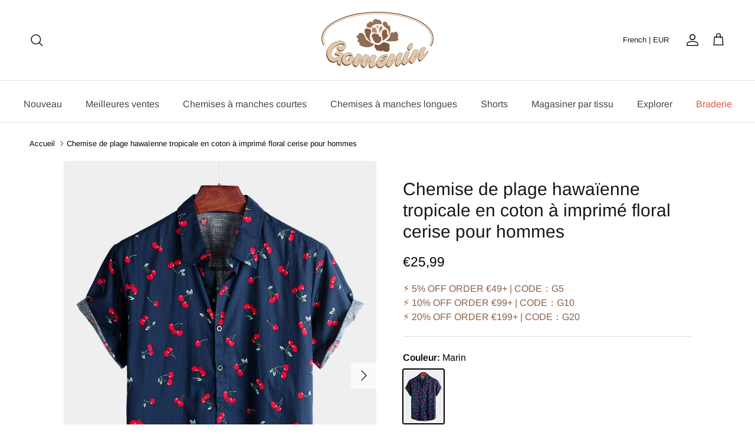

--- FILE ---
content_type: text/html; charset=utf-8
request_url: https://gomenin.com/products/mens-floral-tropical-hawaii-cotton-shirt-13
body_size: 52904
content:
<!doctype html>
<html class="no-js" lang="fr" dir="ltr">
  <head><meta charset="utf-8">
<meta name="viewport" content="width=device-width,initial-scale=1">
<title>Chemise de plage hawaïenne tropicale en coton à imprimé floral cerise  &ndash; gomenin</title><link rel="canonical" href="https://gomenin.com/products/mens-floral-tropical-hawaii-cotton-shirt-13"><link rel="icon" href="//gomenin.com/cdn/shop/files/20240311-182545.jpg?crop=center&height=48&v=1710152783&width=48" type="image/jpg">
  <link rel="apple-touch-icon" href="//gomenin.com/cdn/shop/files/20240311-182545.jpg?crop=center&height=180&v=1710152783&width=180"><meta name="description" content="100% coton  Une chemise à coupe classique fabriqué à base de coton de première qualité doux et confortable Coupe régulière Lavage à froid en machine; Essorage lent; Pas de repassage ni eau de javel Coupe ajustée, légèreté, col rabattu , chemise boutonnée Idéal pour les vacances d&#39;été, camp de vacances, croisières, plag"><meta property="og:site_name" content="gomenin">
<meta property="og:url" content="https://gomenin.com/products/mens-floral-tropical-hawaii-cotton-shirt-13">
<meta property="og:title" content="Chemise de plage hawaïenne tropicale en coton à imprimé floral cerise ">
<meta property="og:type" content="product">
<meta property="og:description" content="100% coton  Une chemise à coupe classique fabriqué à base de coton de première qualité doux et confortable Coupe régulière Lavage à froid en machine; Essorage lent; Pas de repassage ni eau de javel Coupe ajustée, légèreté, col rabattu , chemise boutonnée Idéal pour les vacances d&#39;été, camp de vacances, croisières, plag"><meta property="og:image" content="http://gomenin.com/cdn/shop/products/1D0A2202.jpg?crop=center&height=1200&v=1606896874&width=1200">
  <meta property="og:image:secure_url" content="https://gomenin.com/cdn/shop/products/1D0A2202.jpg?crop=center&height=1200&v=1606896874&width=1200">
  <meta property="og:image:width" content="1200">
  <meta property="og:image:height" content="1600"><meta property="og:price:amount" content="25,99">
  <meta property="og:price:currency" content="EUR"><meta name="twitter:card" content="summary_large_image">
<meta name="twitter:title" content="Chemise de plage hawaïenne tropicale en coton à imprimé floral cerise ">
<meta name="twitter:description" content="100% coton  Une chemise à coupe classique fabriqué à base de coton de première qualité doux et confortable Coupe régulière Lavage à froid en machine; Essorage lent; Pas de repassage ni eau de javel Coupe ajustée, légèreté, col rabattu , chemise boutonnée Idéal pour les vacances d&#39;été, camp de vacances, croisières, plag">
<style>@font-face {
  font-family: Arimo;
  font-weight: 400;
  font-style: normal;
  font-display: fallback;
  src: url("//gomenin.com/cdn/fonts/arimo/arimo_n4.a7efb558ca22d2002248bbe6f302a98edee38e35.woff2") format("woff2"),
       url("//gomenin.com/cdn/fonts/arimo/arimo_n4.0da809f7d1d5ede2a73be7094ac00741efdb6387.woff") format("woff");
}
@font-face {
  font-family: Arimo;
  font-weight: 700;
  font-style: normal;
  font-display: fallback;
  src: url("//gomenin.com/cdn/fonts/arimo/arimo_n7.1d2d0638e6a1228d86beb0e10006e3280ccb2d04.woff2") format("woff2"),
       url("//gomenin.com/cdn/fonts/arimo/arimo_n7.f4b9139e8eac4a17b38b8707044c20f54c3be479.woff") format("woff");
}
@font-face {
  font-family: Arimo;
  font-weight: 500;
  font-style: normal;
  font-display: fallback;
  src: url("//gomenin.com/cdn/fonts/arimo/arimo_n5.a6cc016de05b75be63cb193704728ed8065f04bb.woff2") format("woff2"),
       url("//gomenin.com/cdn/fonts/arimo/arimo_n5.e0d510a292c8c9059b1fcf519004ca9d3a6015a2.woff") format("woff");
}
@font-face {
  font-family: Arimo;
  font-weight: 400;
  font-style: italic;
  font-display: fallback;
  src: url("//gomenin.com/cdn/fonts/arimo/arimo_i4.438ddb21a1b98c7230698d70dc1a21df235701b2.woff2") format("woff2"),
       url("//gomenin.com/cdn/fonts/arimo/arimo_i4.0e1908a0dc1ec32fabb5a03a0c9ee2083f82e3d7.woff") format("woff");
}
@font-face {
  font-family: Arimo;
  font-weight: 700;
  font-style: italic;
  font-display: fallback;
  src: url("//gomenin.com/cdn/fonts/arimo/arimo_i7.b9f09537c29041ec8d51f8cdb7c9b8e4f1f82cb1.woff2") format("woff2"),
       url("//gomenin.com/cdn/fonts/arimo/arimo_i7.ec659fc855f754fd0b1bd052e606bba1058f73da.woff") format("woff");
}
@font-face {
  font-family: Arimo;
  font-weight: 400;
  font-style: normal;
  font-display: fallback;
  src: url("//gomenin.com/cdn/fonts/arimo/arimo_n4.a7efb558ca22d2002248bbe6f302a98edee38e35.woff2") format("woff2"),
       url("//gomenin.com/cdn/fonts/arimo/arimo_n4.0da809f7d1d5ede2a73be7094ac00741efdb6387.woff") format("woff");
}
@font-face {
  font-family: Arimo;
  font-weight: 700;
  font-style: normal;
  font-display: fallback;
  src: url("//gomenin.com/cdn/fonts/arimo/arimo_n7.1d2d0638e6a1228d86beb0e10006e3280ccb2d04.woff2") format("woff2"),
       url("//gomenin.com/cdn/fonts/arimo/arimo_n7.f4b9139e8eac4a17b38b8707044c20f54c3be479.woff") format("woff");
}
@font-face {
  font-family: Arimo;
  font-weight: 400;
  font-style: normal;
  font-display: fallback;
  src: url("//gomenin.com/cdn/fonts/arimo/arimo_n4.a7efb558ca22d2002248bbe6f302a98edee38e35.woff2") format("woff2"),
       url("//gomenin.com/cdn/fonts/arimo/arimo_n4.0da809f7d1d5ede2a73be7094ac00741efdb6387.woff") format("woff");
}
@font-face {
  font-family: Arimo;
  font-weight: 600;
  font-style: normal;
  font-display: fallback;
  src: url("//gomenin.com/cdn/fonts/arimo/arimo_n6.9c18b0befd86597f319b7d7f925727d04c262b32.woff2") format("woff2"),
       url("//gomenin.com/cdn/fonts/arimo/arimo_n6.422bf6679b81a8bfb1b25d19299a53688390c2b9.woff") format("woff");
}
:root {
  --page-container-width:          1660px;
  --reading-container-width:       720px;
  --divider-opacity:               0.14;
  --gutter-large:                  30px;
  --gutter-desktop:                20px;
  --gutter-mobile:                 16px;
  --section-padding:               50px;
  --larger-section-padding:        80px;
  --larger-section-padding-mobile: 60px;
  --largest-section-padding:       110px;
  --aos-animate-duration:          0.6s;

  --base-font-family:              Arimo, sans-serif;
  --base-font-weight:              400;
  --base-font-style:               normal;
  --heading-font-family:           Arimo, sans-serif;
  --heading-font-weight:           400;
  --heading-font-style:            normal;
  --logo-font-family:              Arimo, sans-serif;
  --logo-font-weight:              700;
  --logo-font-style:               normal;
  --nav-font-family:               Arimo, sans-serif;
  --nav-font-weight:               400;
  --nav-font-style:                normal;

  --base-text-size:16px;
  --base-line-height:              1.6;
  --input-text-size:16px;
  --smaller-text-size-1:13px;
  --smaller-text-size-2:14px;
  --smaller-text-size-3:13px;
  --smaller-text-size-4:12px;
  --larger-text-size:30px;
  --super-large-text-size:53px;
  --super-large-mobile-text-size:24px;
  --larger-mobile-text-size:24px;
  --logo-text-size:24px;--btn-letter-spacing: normal;
    --btn-text-transform: none;
    --button-text-size:  16px;
    --quickbuy-button-text-size: 14px;
    --small-feature-link-font-size: 1em;
    --input-btn-padding-top:             1em;
    --input-btn-padding-bottom:          1em;--heading-text-transform:none;
  --nav-text-size:                      16px;
  --mobile-menu-font-weight:            600;

  --body-bg-color:                      255 255 255;
  --bg-color:                           255 255 255;
  --body-text-color:                    0 0 0;
  --text-color:                         0 0 0;

  --header-text-col:                    #171717;--header-text-hover-col:             var(--main-nav-link-hover-col);--header-bg-col:                     #ffffff;
  --heading-color:                     23 23 23;
  --body-heading-color:                23 23 23;
  --heading-divider-col:               #e2e2e2;

  --logo-col:                          #171717;
  --main-nav-bg:                       #ffffff;
  --main-nav-link-col:                 #464647;
  --main-nav-link-hover-col:           #171717;
  --main-nav-link-featured-col:        #df5641;

  --link-color:                        23 23 23;
  --body-link-color:                   23 23 23;

  --btn-bg-color:                        123 90 65;
  --btn-bg-hover-color:                  23 23 23;
  --btn-border-color:                    123 90 65;
  --btn-border-hover-color:              23 23 23;
  --btn-text-color:                      255 255 255;
  --btn-text-hover-color:                255 255 255;--btn-alt-bg-color:                    123 90 65;
  --btn-alt-text-color:                  255 255 255;
  --btn-alt-border-color:                123 90 65;
  --btn-alt-border-hover-color:          123 90 65;--btn-ter-bg-color:                    235 235 235;
  --btn-ter-text-color:                  0 0 0;
  --btn-ter-bg-hover-color:              123 90 65;
  --btn-ter-text-hover-color:            255 255 255;--btn-border-radius: 3px;--color-scheme-default:                             #ffffff;
  --color-scheme-default-color:                       255 255 255;
  --color-scheme-default-text-color:                  0 0 0;
  --color-scheme-default-head-color:                  23 23 23;
  --color-scheme-default-link-color:                  23 23 23;
  --color-scheme-default-btn-text-color:              255 255 255;
  --color-scheme-default-btn-text-hover-color:        255 255 255;
  --color-scheme-default-btn-bg-color:                123 90 65;
  --color-scheme-default-btn-bg-hover-color:          23 23 23;
  --color-scheme-default-btn-border-color:            123 90 65;
  --color-scheme-default-btn-border-hover-color:      23 23 23;
  --color-scheme-default-btn-alt-text-color:          255 255 255;
  --color-scheme-default-btn-alt-bg-color:            123 90 65;
  --color-scheme-default-btn-alt-border-color:        123 90 65;
  --color-scheme-default-btn-alt-border-hover-color:  123 90 65;

  --color-scheme-1:                             #f7f7f8;
  --color-scheme-1-color:                       247 247 248;
  --color-scheme-1-text-color:                  103 104 105;
  --color-scheme-1-head-color:                  23 23 23;
  --color-scheme-1-link-color:                  23 23 23;
  --color-scheme-1-btn-text-color:              255 255 255;
  --color-scheme-1-btn-text-hover-color:        255 255 255;
  --color-scheme-1-btn-bg-color:                35 35 35;
  --color-scheme-1-btn-bg-hover-color:          0 0 0;
  --color-scheme-1-btn-border-color:            35 35 35;
  --color-scheme-1-btn-border-hover-color:      0 0 0;
  --color-scheme-1-btn-alt-text-color:          35 35 35;
  --color-scheme-1-btn-alt-bg-color:            255 255 255;
  --color-scheme-1-btn-alt-border-color:        35 35 35;
  --color-scheme-1-btn-alt-border-hover-color:  35 35 35;

  --color-scheme-2:                             #232323;
  --color-scheme-2-color:                       35 35 35;
  --color-scheme-2-text-color:                  255 255 255;
  --color-scheme-2-head-color:                  255 255 255;
  --color-scheme-2-link-color:                  255 255 255;
  --color-scheme-2-btn-text-color:              23 23 23;
  --color-scheme-2-btn-text-hover-color:        23 23 23;
  --color-scheme-2-btn-bg-color:                255 255 255;
  --color-scheme-2-btn-bg-hover-color:          226 226 226;
  --color-scheme-2-btn-border-color:            255 255 255;
  --color-scheme-2-btn-border-hover-color:      226 226 226;
  --color-scheme-2-btn-alt-text-color:          23 23 23;
  --color-scheme-2-btn-alt-bg-color:            255 255 255;
  --color-scheme-2-btn-alt-border-color:        23 23 23;
  --color-scheme-2-btn-alt-border-hover-color:  23 23 23;

  /* Shop Pay payment terms */
  --payment-terms-background-color:    #ffffff;--quickbuy-bg: 247 247 248;--body-input-background-color:       rgb(var(--body-bg-color));
  --input-background-color:            rgb(var(--body-bg-color));
  --body-input-text-color:             var(--body-text-color);
  --input-text-color:                  var(--body-text-color);
  --body-input-border-color:           rgb(191, 191, 191);
  --input-border-color:                rgb(191, 191, 191);
  --input-border-color-hover:          rgb(115, 115, 115);
  --input-border-color-active:         rgb(0, 0, 0);

  --swatch-cross-svg:                  url("data:image/svg+xml,%3Csvg xmlns='http://www.w3.org/2000/svg' width='240' height='240' viewBox='0 0 24 24' fill='none' stroke='rgb(191, 191, 191)' stroke-width='0.09' preserveAspectRatio='none' %3E%3Cline x1='24' y1='0' x2='0' y2='24'%3E%3C/line%3E%3C/svg%3E");
  --swatch-cross-hover:                url("data:image/svg+xml,%3Csvg xmlns='http://www.w3.org/2000/svg' width='240' height='240' viewBox='0 0 24 24' fill='none' stroke='rgb(115, 115, 115)' stroke-width='0.09' preserveAspectRatio='none' %3E%3Cline x1='24' y1='0' x2='0' y2='24'%3E%3C/line%3E%3C/svg%3E");
  --swatch-cross-active:               url("data:image/svg+xml,%3Csvg xmlns='http://www.w3.org/2000/svg' width='240' height='240' viewBox='0 0 24 24' fill='none' stroke='rgb(0, 0, 0)' stroke-width='0.09' preserveAspectRatio='none' %3E%3Cline x1='24' y1='0' x2='0' y2='24'%3E%3C/line%3E%3C/svg%3E");

  --footer-divider-col:                #e4e4e4;
  --footer-text-col:                   103 104 105;
  --footer-heading-col:                23 23 23;
  --footer-bg:                         #ecddcd;--product-label-overlay-justify: flex-start;--product-label-overlay-align: flex-start;--product-label-overlay-reduction-text:   #ffffff;
  --product-label-overlay-reduction-bg:     #b33323;
  --product-label-overlay-stock-text:       #ffffff;
  --product-label-overlay-stock-bg:         #4c4c4b;
  --product-label-overlay-new-text:         #808284;
  --product-label-overlay-new-bg:           #ffffff;
  --product-label-overlay-meta-text:        #171717;
  --product-label-overlay-meta-bg:          #66ff65;
  --product-label-sale-text:                #df5641;
  --product-label-sold-text:                #171717;
  --product-label-preorder-text:            #60a57e;

  --product-block-crop-align:               center;

  
  --product-block-price-align:              center;
  --product-block-price-item-margin-start:  .25rem;
  --product-block-price-item-margin-end:    .25rem;
  

  --collection-block-image-position:   center center;

  --swatch-picker-image-size:          70px;
  --swatch-crop-align:                 center center;

  --image-overlay-text-color:          0 0 0;--image-overlay-bg:                  rgba(23, 23, 23, 0.12);
  --image-overlay-shadow-start:        rgb(0 0 0 / 0.16);
  --image-overlay-box-opacity:         0.88;.image-overlay--bg-box .text-overlay .text-overlay__text {
      --image-overlay-box-bg: 255 255 255;
      --heading-color: var(--body-heading-color);
      --text-color: var(--body-text-color);
      --link-color: var(--body-link-color);
    }--product-inventory-ok-box-color:            #f2faf0;
  --product-inventory-ok-text-color:           #008060;
  --product-inventory-ok-icon-box-fill-color:  #fff;
  --product-inventory-low-box-color:           #fcf1cd;
  --product-inventory-low-text-color:          #dd9a1a;
  --product-inventory-low-icon-box-fill-color: #fff;
  --product-inventory-low-text-color-channels: 0, 128, 96;
  --product-inventory-ok-text-color-channels:  221, 154, 26;

  --rating-star-color: 246 165 41;
}::selection {
    background: rgb(var(--body-heading-color));
    color: rgb(var(--body-bg-color));
  }
  ::-moz-selection {
    background: rgb(var(--body-heading-color));
    color: rgb(var(--body-bg-color));
  }.use-color-scheme--default {
  --product-label-sale-text:           #df5641;
  --product-label-sold-text:           #171717;
  --product-label-preorder-text:       #60a57e;
  --input-background-color:            rgb(var(--body-bg-color));
  --input-text-color:                  var(--body-input-text-color);
  --input-border-color:                rgb(191, 191, 191);
  --input-border-color-hover:          rgb(115, 115, 115);
  --input-border-color-active:         rgb(0, 0, 0);
}</style>

    <link href="//gomenin.com/cdn/shop/t/12/assets/main.css?v=41102112833147210871733111049" rel="stylesheet" type="text/css" media="all" />
<link rel="preload" as="font" href="//gomenin.com/cdn/fonts/arimo/arimo_n4.a7efb558ca22d2002248bbe6f302a98edee38e35.woff2" type="font/woff2" crossorigin><link rel="preload" as="font" href="//gomenin.com/cdn/fonts/arimo/arimo_n4.a7efb558ca22d2002248bbe6f302a98edee38e35.woff2" type="font/woff2" crossorigin><script src="/services/javascripts/currencies.js" defer></script>
    
    <script>
      document.documentElement.className = document.documentElement.className.replace('no-js', 'js');

      window.theme = {
        info: {
          name: 'Kalles',
          version: '7.0.1'
        },
        device: {
          hasTouch: window.matchMedia('(any-pointer: coarse)').matches,
          hasHover: window.matchMedia('(hover: hover)').matches
        },
        mediaQueries: {
          md: '(min-width: 768px)',
          productMediaCarouselBreak: '(min-width: 1041px)'
        },
        routes: {
          base: 'https://gomenin.com',
          cart: '/cart',
          cartAdd: '/cart/add.js',
          cartUpdate: '/cart/update.js',
          predictiveSearch: '/search/suggest'
        },
        strings: {
          cartTermsConfirmation: "Vous devez accepter les termes et conditions avant de continuer.",
          cartItemsQuantityError: "Vous ne pouvez ajouter que [QUANTITY] de cet article à votre panier.",
          generalSearchViewAll: "Voir tous les résultats de recherche",
          noStock: "Épuisé",
          noVariant: "Indisponible",
          productsProductChooseA: "Choisir un",
          generalSearchPages: "Pages",
          generalSearchNoResultsWithoutTerms: "Désolé, nous n\u0026#39;avons trouvé aucun résultat",
          shippingCalculator: {
            singleRate: "Il y a un tarif de livraison pour cette destination :",
            multipleRates: "Il y a plusieurs tarifs de livraison pour cette destination :",
            noRates: "Nous n’expédions pas vers cette destination."
          }
        },
        settings: {
          moneyWithCurrencyFormat: "\u003cspan class='money notranslate'\u003e€{{amount_with_comma_separator}} EUR\u003c\/span\u003e",
          cartType: "drawer",
          afterAddToCart: "drawer",
          quickbuyStyle: "button",
          externalLinksNewTab: true,
          internalLinksSmoothScroll: true
        }
      }

      theme.inlineNavigationCheck = function() {
        var pageHeader = document.querySelector('.pageheader'),
            inlineNavContainer = pageHeader.querySelector('.logo-area__left__inner'),
            inlineNav = inlineNavContainer.querySelector('.navigation--left');
        if (inlineNav && getComputedStyle(inlineNav).display != 'none') {
          var inlineMenuCentered = document.querySelector('.pageheader--layout-inline-menu-center'),
              logoContainer = document.querySelector('.logo-area__middle__inner');
          if(inlineMenuCentered) {
            var rightWidth = document.querySelector('.logo-area__right__inner').clientWidth,
                middleWidth = logoContainer.clientWidth,
                logoArea = document.querySelector('.logo-area'),
                computedLogoAreaStyle = getComputedStyle(logoArea),
                logoAreaInnerWidth = logoArea.clientWidth - Math.ceil(parseFloat(computedLogoAreaStyle.paddingLeft)) - Math.ceil(parseFloat(computedLogoAreaStyle.paddingRight)),
                availableNavWidth = logoAreaInnerWidth - Math.max(rightWidth, middleWidth) * 2 - 40;
            inlineNavContainer.style.maxWidth = availableNavWidth + 'px';
          }

          var firstInlineNavLink = inlineNav.querySelector('.navigation__item:first-child'),
              lastInlineNavLink = inlineNav.querySelector('.navigation__item:last-child');
          if (lastInlineNavLink) {
            var inlineNavWidth = null;
            if(document.querySelector('html[dir=rtl]')) {
              inlineNavWidth = firstInlineNavLink.offsetLeft - lastInlineNavLink.offsetLeft + firstInlineNavLink.offsetWidth;
            } else {
              inlineNavWidth = lastInlineNavLink.offsetLeft - firstInlineNavLink.offsetLeft + lastInlineNavLink.offsetWidth;
            }
            if (inlineNavContainer.offsetWidth >= inlineNavWidth) {
              pageHeader.classList.add('pageheader--layout-inline-permitted');
              var tallLogo = logoContainer.clientHeight > lastInlineNavLink.clientHeight + 20;
              if (tallLogo) {
                inlineNav.classList.add('navigation--tight-underline');
              } else {
                inlineNav.classList.remove('navigation--tight-underline');
              }
            } else {
              pageHeader.classList.remove('pageheader--layout-inline-permitted');
            }
          }
        }
      };

      theme.setInitialHeaderHeightProperty = () => {
        const section = document.querySelector('.section-header');
        if (section) {
          document.documentElement.style.setProperty('--theme-header-height', Math.ceil(section.clientHeight) + 'px');
        }
      };
    </script>

    <script src="//gomenin.com/cdn/shop/t/12/assets/main.js?v=72604600394415959251710235943" defer></script>
      <script src="//gomenin.com/cdn/shop/t/12/assets/animate-on-scroll.js?v=15249566486942820451706583936" defer></script>
      <link href="//gomenin.com/cdn/shop/t/12/assets/animate-on-scroll.css?v=35216439550296132921706583936" rel="stylesheet" type="text/css" media="all" />
    

    <link href="//gomenin.com/cdn/shop/t/12/assets/dialog.css?v=87044205143888351011709636308" rel="stylesheet" type="text/css" media="all" />
    <script>window.performance && window.performance.mark && window.performance.mark('shopify.content_for_header.start');</script><meta name="google-site-verification" content="8ZmGSZ3Rj_52Zrx7MTQBFYT-NZqu4zrHvBme630xuoA">
<meta id="shopify-digital-wallet" name="shopify-digital-wallet" content="/43412914344/digital_wallets/dialog">
<meta name="shopify-checkout-api-token" content="3f6abfdd67cba3976cd07245dfa32612">
<meta id="in-context-paypal-metadata" data-shop-id="43412914344" data-venmo-supported="false" data-environment="production" data-locale="fr_FR" data-paypal-v4="true" data-currency="EUR">
<link rel="alternate" hreflang="x-default" href="https://gomenin.com/products/mens-floral-tropical-hawaii-cotton-shirt-13">
<link rel="alternate" hreflang="pt-PT" href="https://gomenin.com/pt-pt/products/mens-floral-tropical-hawaii-cotton-shirt-13">
<link rel="alternate" hreflang="fr-DE" href="https://gomenin.com/products/mens-floral-tropical-hawaii-cotton-shirt-13">
<link rel="alternate" hreflang="es-DE" href="https://gomenin.com/es/products/mens-floral-tropical-hawaii-cotton-shirt-13">
<link rel="alternate" hreflang="it-DE" href="https://gomenin.com/it/products/mens-floral-tropical-hawaii-cotton-shirt-13">
<link rel="alternate" hreflang="pt-DE" href="https://gomenin.com/pt/products/mens-floral-tropical-hawaii-cotton-shirt-13">
<link rel="alternate" hreflang="en-DE" href="https://gomenin.com/en/products/mens-floral-tropical-hawaii-cotton-shirt-13">
<link rel="alternate" hreflang="de-DE" href="https://gomenin.com/de/products/mens-floral-tropical-hawaii-cotton-shirt-13">
<link rel="alternate" type="application/json+oembed" href="https://gomenin.com/products/mens-floral-tropical-hawaii-cotton-shirt-13.oembed">
<script async="async" src="/checkouts/internal/preloads.js?locale=fr-DE"></script>
<script id="shopify-features" type="application/json">{"accessToken":"3f6abfdd67cba3976cd07245dfa32612","betas":["rich-media-storefront-analytics"],"domain":"gomenin.com","predictiveSearch":true,"shopId":43412914344,"locale":"fr"}</script>
<script>var Shopify = Shopify || {};
Shopify.shop = "gomenin1029.myshopify.com";
Shopify.locale = "fr";
Shopify.currency = {"active":"EUR","rate":"1.0"};
Shopify.country = "DE";
Shopify.theme = {"name":"Happy2024","id":139192139993,"schema_name":"Symmetry","schema_version":"7.0.1","theme_store_id":null,"role":"main"};
Shopify.theme.handle = "null";
Shopify.theme.style = {"id":null,"handle":null};
Shopify.cdnHost = "gomenin.com/cdn";
Shopify.routes = Shopify.routes || {};
Shopify.routes.root = "/";</script>
<script type="module">!function(o){(o.Shopify=o.Shopify||{}).modules=!0}(window);</script>
<script>!function(o){function n(){var o=[];function n(){o.push(Array.prototype.slice.apply(arguments))}return n.q=o,n}var t=o.Shopify=o.Shopify||{};t.loadFeatures=n(),t.autoloadFeatures=n()}(window);</script>
<script id="shop-js-analytics" type="application/json">{"pageType":"product"}</script>
<script defer="defer" async type="module" src="//gomenin.com/cdn/shopifycloud/shop-js/modules/v2/client.init-shop-cart-sync_BcDpqI9l.fr.esm.js"></script>
<script defer="defer" async type="module" src="//gomenin.com/cdn/shopifycloud/shop-js/modules/v2/chunk.common_a1Rf5Dlz.esm.js"></script>
<script defer="defer" async type="module" src="//gomenin.com/cdn/shopifycloud/shop-js/modules/v2/chunk.modal_Djra7sW9.esm.js"></script>
<script type="module">
  await import("//gomenin.com/cdn/shopifycloud/shop-js/modules/v2/client.init-shop-cart-sync_BcDpqI9l.fr.esm.js");
await import("//gomenin.com/cdn/shopifycloud/shop-js/modules/v2/chunk.common_a1Rf5Dlz.esm.js");
await import("//gomenin.com/cdn/shopifycloud/shop-js/modules/v2/chunk.modal_Djra7sW9.esm.js");

  window.Shopify.SignInWithShop?.initShopCartSync?.({"fedCMEnabled":true,"windoidEnabled":true});

</script>
<script>(function() {
  var isLoaded = false;
  function asyncLoad() {
    if (isLoaded) return;
    isLoaded = true;
    var urls = ["https:\/\/chimpstatic.com\/mcjs-connected\/js\/users\/51b09b7ff20a959eb27738b17\/4829dda9e019578f7785d4f8e.js?shop=gomenin1029.myshopify.com","https:\/\/loox.io\/widget\/Ey-UuC01CY\/loox.1610018645926.js?shop=gomenin1029.myshopify.com","https:\/\/cdn.hextom.com\/js\/ultimatesalesboost.js?shop=gomenin1029.myshopify.com"];
    for (var i = 0; i < urls.length; i++) {
      var s = document.createElement('script');
      s.type = 'text/javascript';
      s.async = true;
      s.src = urls[i];
      var x = document.getElementsByTagName('script')[0];
      x.parentNode.insertBefore(s, x);
    }
  };
  if(window.attachEvent) {
    window.attachEvent('onload', asyncLoad);
  } else {
    window.addEventListener('load', asyncLoad, false);
  }
})();</script>
<script id="__st">var __st={"a":43412914344,"offset":28800,"reqid":"a189c7a0-ee93-44b9-9842-b46ecf606d94-1769118224","pageurl":"gomenin.com\/products\/mens-floral-tropical-hawaii-cotton-shirt-13","u":"9758acf5fb0f","p":"product","rtyp":"product","rid":6094803533992};</script>
<script>window.ShopifyPaypalV4VisibilityTracking = true;</script>
<script id="captcha-bootstrap">!function(){'use strict';const t='contact',e='account',n='new_comment',o=[[t,t],['blogs',n],['comments',n],[t,'customer']],c=[[e,'customer_login'],[e,'guest_login'],[e,'recover_customer_password'],[e,'create_customer']],r=t=>t.map((([t,e])=>`form[action*='/${t}']:not([data-nocaptcha='true']) input[name='form_type'][value='${e}']`)).join(','),a=t=>()=>t?[...document.querySelectorAll(t)].map((t=>t.form)):[];function s(){const t=[...o],e=r(t);return a(e)}const i='password',u='form_key',d=['recaptcha-v3-token','g-recaptcha-response','h-captcha-response',i],f=()=>{try{return window.sessionStorage}catch{return}},m='__shopify_v',_=t=>t.elements[u];function p(t,e,n=!1){try{const o=window.sessionStorage,c=JSON.parse(o.getItem(e)),{data:r}=function(t){const{data:e,action:n}=t;return t[m]||n?{data:e,action:n}:{data:t,action:n}}(c);for(const[e,n]of Object.entries(r))t.elements[e]&&(t.elements[e].value=n);n&&o.removeItem(e)}catch(o){console.error('form repopulation failed',{error:o})}}const l='form_type',E='cptcha';function T(t){t.dataset[E]=!0}const w=window,h=w.document,L='Shopify',v='ce_forms',y='captcha';let A=!1;((t,e)=>{const n=(g='f06e6c50-85a8-45c8-87d0-21a2b65856fe',I='https://cdn.shopify.com/shopifycloud/storefront-forms-hcaptcha/ce_storefront_forms_captcha_hcaptcha.v1.5.2.iife.js',D={infoText:'Protégé par hCaptcha',privacyText:'Confidentialité',termsText:'Conditions'},(t,e,n)=>{const o=w[L][v],c=o.bindForm;if(c)return c(t,g,e,D).then(n);var r;o.q.push([[t,g,e,D],n]),r=I,A||(h.body.append(Object.assign(h.createElement('script'),{id:'captcha-provider',async:!0,src:r})),A=!0)});var g,I,D;w[L]=w[L]||{},w[L][v]=w[L][v]||{},w[L][v].q=[],w[L][y]=w[L][y]||{},w[L][y].protect=function(t,e){n(t,void 0,e),T(t)},Object.freeze(w[L][y]),function(t,e,n,w,h,L){const[v,y,A,g]=function(t,e,n){const i=e?o:[],u=t?c:[],d=[...i,...u],f=r(d),m=r(i),_=r(d.filter((([t,e])=>n.includes(e))));return[a(f),a(m),a(_),s()]}(w,h,L),I=t=>{const e=t.target;return e instanceof HTMLFormElement?e:e&&e.form},D=t=>v().includes(t);t.addEventListener('submit',(t=>{const e=I(t);if(!e)return;const n=D(e)&&!e.dataset.hcaptchaBound&&!e.dataset.recaptchaBound,o=_(e),c=g().includes(e)&&(!o||!o.value);(n||c)&&t.preventDefault(),c&&!n&&(function(t){try{if(!f())return;!function(t){const e=f();if(!e)return;const n=_(t);if(!n)return;const o=n.value;o&&e.removeItem(o)}(t);const e=Array.from(Array(32),(()=>Math.random().toString(36)[2])).join('');!function(t,e){_(t)||t.append(Object.assign(document.createElement('input'),{type:'hidden',name:u})),t.elements[u].value=e}(t,e),function(t,e){const n=f();if(!n)return;const o=[...t.querySelectorAll(`input[type='${i}']`)].map((({name:t})=>t)),c=[...d,...o],r={};for(const[a,s]of new FormData(t).entries())c.includes(a)||(r[a]=s);n.setItem(e,JSON.stringify({[m]:1,action:t.action,data:r}))}(t,e)}catch(e){console.error('failed to persist form',e)}}(e),e.submit())}));const S=(t,e)=>{t&&!t.dataset[E]&&(n(t,e.some((e=>e===t))),T(t))};for(const o of['focusin','change'])t.addEventListener(o,(t=>{const e=I(t);D(e)&&S(e,y())}));const B=e.get('form_key'),M=e.get(l),P=B&&M;t.addEventListener('DOMContentLoaded',(()=>{const t=y();if(P)for(const e of t)e.elements[l].value===M&&p(e,B);[...new Set([...A(),...v().filter((t=>'true'===t.dataset.shopifyCaptcha))])].forEach((e=>S(e,t)))}))}(h,new URLSearchParams(w.location.search),n,t,e,['guest_login'])})(!0,!0)}();</script>
<script integrity="sha256-4kQ18oKyAcykRKYeNunJcIwy7WH5gtpwJnB7kiuLZ1E=" data-source-attribution="shopify.loadfeatures" defer="defer" src="//gomenin.com/cdn/shopifycloud/storefront/assets/storefront/load_feature-a0a9edcb.js" crossorigin="anonymous"></script>
<script data-source-attribution="shopify.dynamic_checkout.dynamic.init">var Shopify=Shopify||{};Shopify.PaymentButton=Shopify.PaymentButton||{isStorefrontPortableWallets:!0,init:function(){window.Shopify.PaymentButton.init=function(){};var t=document.createElement("script");t.src="https://gomenin.com/cdn/shopifycloud/portable-wallets/latest/portable-wallets.fr.js",t.type="module",document.head.appendChild(t)}};
</script>
<script data-source-attribution="shopify.dynamic_checkout.buyer_consent">
  function portableWalletsHideBuyerConsent(e){var t=document.getElementById("shopify-buyer-consent"),n=document.getElementById("shopify-subscription-policy-button");t&&n&&(t.classList.add("hidden"),t.setAttribute("aria-hidden","true"),n.removeEventListener("click",e))}function portableWalletsShowBuyerConsent(e){var t=document.getElementById("shopify-buyer-consent"),n=document.getElementById("shopify-subscription-policy-button");t&&n&&(t.classList.remove("hidden"),t.removeAttribute("aria-hidden"),n.addEventListener("click",e))}window.Shopify?.PaymentButton&&(window.Shopify.PaymentButton.hideBuyerConsent=portableWalletsHideBuyerConsent,window.Shopify.PaymentButton.showBuyerConsent=portableWalletsShowBuyerConsent);
</script>
<script>
  function portableWalletsCleanup(e){e&&e.src&&console.error("Failed to load portable wallets script "+e.src);var t=document.querySelectorAll("shopify-accelerated-checkout .shopify-payment-button__skeleton, shopify-accelerated-checkout-cart .wallet-cart-button__skeleton"),e=document.getElementById("shopify-buyer-consent");for(let e=0;e<t.length;e++)t[e].remove();e&&e.remove()}function portableWalletsNotLoadedAsModule(e){e instanceof ErrorEvent&&"string"==typeof e.message&&e.message.includes("import.meta")&&"string"==typeof e.filename&&e.filename.includes("portable-wallets")&&(window.removeEventListener("error",portableWalletsNotLoadedAsModule),window.Shopify.PaymentButton.failedToLoad=e,"loading"===document.readyState?document.addEventListener("DOMContentLoaded",window.Shopify.PaymentButton.init):window.Shopify.PaymentButton.init())}window.addEventListener("error",portableWalletsNotLoadedAsModule);
</script>

<script type="module" src="https://gomenin.com/cdn/shopifycloud/portable-wallets/latest/portable-wallets.fr.js" onError="portableWalletsCleanup(this)" crossorigin="anonymous"></script>
<script nomodule>
  document.addEventListener("DOMContentLoaded", portableWalletsCleanup);
</script>

<link id="shopify-accelerated-checkout-styles" rel="stylesheet" media="screen" href="https://gomenin.com/cdn/shopifycloud/portable-wallets/latest/accelerated-checkout-backwards-compat.css" crossorigin="anonymous">
<style id="shopify-accelerated-checkout-cart">
        #shopify-buyer-consent {
  margin-top: 1em;
  display: inline-block;
  width: 100%;
}

#shopify-buyer-consent.hidden {
  display: none;
}

#shopify-subscription-policy-button {
  background: none;
  border: none;
  padding: 0;
  text-decoration: underline;
  font-size: inherit;
  cursor: pointer;
}

#shopify-subscription-policy-button::before {
  box-shadow: none;
}

      </style>
<script id="sections-script" data-sections="related-products" defer="defer" src="//gomenin.com/cdn/shop/t/12/compiled_assets/scripts.js?v=3735"></script>
<script>window.performance && window.performance.mark && window.performance.mark('shopify.content_for_header.end');</script>
<!-- CC Custom Head Start --><style>
  #shopify-section-template--17280649035993__1635927863703110df .rich-text__wrapper {
    padding-top: 40px;
  }
</style><!-- CC Custom Head End --><script src="https://cdn.shopify.com/extensions/019bc5da-5ba6-7e9a-9888-a6222a70d7c3/js-client-214/assets/pushowl-shopify.js" type="text/javascript" defer="defer"></script>
<link href="https://monorail-edge.shopifysvc.com" rel="dns-prefetch">
<script>(function(){if ("sendBeacon" in navigator && "performance" in window) {try {var session_token_from_headers = performance.getEntriesByType('navigation')[0].serverTiming.find(x => x.name == '_s').description;} catch {var session_token_from_headers = undefined;}var session_cookie_matches = document.cookie.match(/_shopify_s=([^;]*)/);var session_token_from_cookie = session_cookie_matches && session_cookie_matches.length === 2 ? session_cookie_matches[1] : "";var session_token = session_token_from_headers || session_token_from_cookie || "";function handle_abandonment_event(e) {var entries = performance.getEntries().filter(function(entry) {return /monorail-edge.shopifysvc.com/.test(entry.name);});if (!window.abandonment_tracked && entries.length === 0) {window.abandonment_tracked = true;var currentMs = Date.now();var navigation_start = performance.timing.navigationStart;var payload = {shop_id: 43412914344,url: window.location.href,navigation_start,duration: currentMs - navigation_start,session_token,page_type: "product"};window.navigator.sendBeacon("https://monorail-edge.shopifysvc.com/v1/produce", JSON.stringify({schema_id: "online_store_buyer_site_abandonment/1.1",payload: payload,metadata: {event_created_at_ms: currentMs,event_sent_at_ms: currentMs}}));}}window.addEventListener('pagehide', handle_abandonment_event);}}());</script>
<script id="web-pixels-manager-setup">(function e(e,d,r,n,o){if(void 0===o&&(o={}),!Boolean(null===(a=null===(i=window.Shopify)||void 0===i?void 0:i.analytics)||void 0===a?void 0:a.replayQueue)){var i,a;window.Shopify=window.Shopify||{};var t=window.Shopify;t.analytics=t.analytics||{};var s=t.analytics;s.replayQueue=[],s.publish=function(e,d,r){return s.replayQueue.push([e,d,r]),!0};try{self.performance.mark("wpm:start")}catch(e){}var l=function(){var e={modern:/Edge?\/(1{2}[4-9]|1[2-9]\d|[2-9]\d{2}|\d{4,})\.\d+(\.\d+|)|Firefox\/(1{2}[4-9]|1[2-9]\d|[2-9]\d{2}|\d{4,})\.\d+(\.\d+|)|Chrom(ium|e)\/(9{2}|\d{3,})\.\d+(\.\d+|)|(Maci|X1{2}).+ Version\/(15\.\d+|(1[6-9]|[2-9]\d|\d{3,})\.\d+)([,.]\d+|)( \(\w+\)|)( Mobile\/\w+|) Safari\/|Chrome.+OPR\/(9{2}|\d{3,})\.\d+\.\d+|(CPU[ +]OS|iPhone[ +]OS|CPU[ +]iPhone|CPU IPhone OS|CPU iPad OS)[ +]+(15[._]\d+|(1[6-9]|[2-9]\d|\d{3,})[._]\d+)([._]\d+|)|Android:?[ /-](13[3-9]|1[4-9]\d|[2-9]\d{2}|\d{4,})(\.\d+|)(\.\d+|)|Android.+Firefox\/(13[5-9]|1[4-9]\d|[2-9]\d{2}|\d{4,})\.\d+(\.\d+|)|Android.+Chrom(ium|e)\/(13[3-9]|1[4-9]\d|[2-9]\d{2}|\d{4,})\.\d+(\.\d+|)|SamsungBrowser\/([2-9]\d|\d{3,})\.\d+/,legacy:/Edge?\/(1[6-9]|[2-9]\d|\d{3,})\.\d+(\.\d+|)|Firefox\/(5[4-9]|[6-9]\d|\d{3,})\.\d+(\.\d+|)|Chrom(ium|e)\/(5[1-9]|[6-9]\d|\d{3,})\.\d+(\.\d+|)([\d.]+$|.*Safari\/(?![\d.]+ Edge\/[\d.]+$))|(Maci|X1{2}).+ Version\/(10\.\d+|(1[1-9]|[2-9]\d|\d{3,})\.\d+)([,.]\d+|)( \(\w+\)|)( Mobile\/\w+|) Safari\/|Chrome.+OPR\/(3[89]|[4-9]\d|\d{3,})\.\d+\.\d+|(CPU[ +]OS|iPhone[ +]OS|CPU[ +]iPhone|CPU IPhone OS|CPU iPad OS)[ +]+(10[._]\d+|(1[1-9]|[2-9]\d|\d{3,})[._]\d+)([._]\d+|)|Android:?[ /-](13[3-9]|1[4-9]\d|[2-9]\d{2}|\d{4,})(\.\d+|)(\.\d+|)|Mobile Safari.+OPR\/([89]\d|\d{3,})\.\d+\.\d+|Android.+Firefox\/(13[5-9]|1[4-9]\d|[2-9]\d{2}|\d{4,})\.\d+(\.\d+|)|Android.+Chrom(ium|e)\/(13[3-9]|1[4-9]\d|[2-9]\d{2}|\d{4,})\.\d+(\.\d+|)|Android.+(UC? ?Browser|UCWEB|U3)[ /]?(15\.([5-9]|\d{2,})|(1[6-9]|[2-9]\d|\d{3,})\.\d+)\.\d+|SamsungBrowser\/(5\.\d+|([6-9]|\d{2,})\.\d+)|Android.+MQ{2}Browser\/(14(\.(9|\d{2,})|)|(1[5-9]|[2-9]\d|\d{3,})(\.\d+|))(\.\d+|)|K[Aa][Ii]OS\/(3\.\d+|([4-9]|\d{2,})\.\d+)(\.\d+|)/},d=e.modern,r=e.legacy,n=navigator.userAgent;return n.match(d)?"modern":n.match(r)?"legacy":"unknown"}(),u="modern"===l?"modern":"legacy",c=(null!=n?n:{modern:"",legacy:""})[u],f=function(e){return[e.baseUrl,"/wpm","/b",e.hashVersion,"modern"===e.buildTarget?"m":"l",".js"].join("")}({baseUrl:d,hashVersion:r,buildTarget:u}),m=function(e){var d=e.version,r=e.bundleTarget,n=e.surface,o=e.pageUrl,i=e.monorailEndpoint;return{emit:function(e){var a=e.status,t=e.errorMsg,s=(new Date).getTime(),l=JSON.stringify({metadata:{event_sent_at_ms:s},events:[{schema_id:"web_pixels_manager_load/3.1",payload:{version:d,bundle_target:r,page_url:o,status:a,surface:n,error_msg:t},metadata:{event_created_at_ms:s}}]});if(!i)return console&&console.warn&&console.warn("[Web Pixels Manager] No Monorail endpoint provided, skipping logging."),!1;try{return self.navigator.sendBeacon.bind(self.navigator)(i,l)}catch(e){}var u=new XMLHttpRequest;try{return u.open("POST",i,!0),u.setRequestHeader("Content-Type","text/plain"),u.send(l),!0}catch(e){return console&&console.warn&&console.warn("[Web Pixels Manager] Got an unhandled error while logging to Monorail."),!1}}}}({version:r,bundleTarget:l,surface:e.surface,pageUrl:self.location.href,monorailEndpoint:e.monorailEndpoint});try{o.browserTarget=l,function(e){var d=e.src,r=e.async,n=void 0===r||r,o=e.onload,i=e.onerror,a=e.sri,t=e.scriptDataAttributes,s=void 0===t?{}:t,l=document.createElement("script"),u=document.querySelector("head"),c=document.querySelector("body");if(l.async=n,l.src=d,a&&(l.integrity=a,l.crossOrigin="anonymous"),s)for(var f in s)if(Object.prototype.hasOwnProperty.call(s,f))try{l.dataset[f]=s[f]}catch(e){}if(o&&l.addEventListener("load",o),i&&l.addEventListener("error",i),u)u.appendChild(l);else{if(!c)throw new Error("Did not find a head or body element to append the script");c.appendChild(l)}}({src:f,async:!0,onload:function(){if(!function(){var e,d;return Boolean(null===(d=null===(e=window.Shopify)||void 0===e?void 0:e.analytics)||void 0===d?void 0:d.initialized)}()){var d=window.webPixelsManager.init(e)||void 0;if(d){var r=window.Shopify.analytics;r.replayQueue.forEach((function(e){var r=e[0],n=e[1],o=e[2];d.publishCustomEvent(r,n,o)})),r.replayQueue=[],r.publish=d.publishCustomEvent,r.visitor=d.visitor,r.initialized=!0}}},onerror:function(){return m.emit({status:"failed",errorMsg:"".concat(f," has failed to load")})},sri:function(e){var d=/^sha384-[A-Za-z0-9+/=]+$/;return"string"==typeof e&&d.test(e)}(c)?c:"",scriptDataAttributes:o}),m.emit({status:"loading"})}catch(e){m.emit({status:"failed",errorMsg:(null==e?void 0:e.message)||"Unknown error"})}}})({shopId: 43412914344,storefrontBaseUrl: "https://gomenin.com",extensionsBaseUrl: "https://extensions.shopifycdn.com/cdn/shopifycloud/web-pixels-manager",monorailEndpoint: "https://monorail-edge.shopifysvc.com/unstable/produce_batch",surface: "storefront-renderer",enabledBetaFlags: ["2dca8a86"],webPixelsConfigList: [{"id":"1027277017","configuration":"{\"config\":\"{\\\"google_tag_ids\\\":[\\\"AW-11170688469\\\",\\\"GT-WKGR2GV7\\\",\\\"AW-336049811\\\"],\\\"target_country\\\":\\\"ZZ\\\",\\\"gtag_events\\\":[{\\\"type\\\":\\\"search\\\",\\\"action_label\\\":[\\\"AW-11170688469\\\/JeW0CMi8veYaENXbzM4p\\\",\\\"AW-336049811\\\",\\\"G-FTCWB595P9\\\",\\\"AW-11170688469\\\"]},{\\\"type\\\":\\\"begin_checkout\\\",\\\"action_label\\\":[\\\"AW-11170688469\\\/6KNNCLy8veYaENXbzM4p\\\",\\\"AW-336049811\\\/1zLXCOTEuvIDEJPtnqAB\\\",\\\"AW-336049811\\\",\\\"G-FTCWB595P9\\\",\\\"AW-11170688469\\\"]},{\\\"type\\\":\\\"view_item\\\",\\\"action_label\\\":[\\\"AW-11170688469\\\/LV8LCMW8veYaENXbzM4p\\\",\\\"MC-M9PCCS3162\\\",\\\"AW-336049811\\\",\\\"G-FTCWB595P9\\\",\\\"AW-11170688469\\\"]},{\\\"type\\\":\\\"purchase\\\",\\\"action_label\\\":[\\\"AW-11170688469\\\/Ez10CP2sveYaENXbzM4p\\\",\\\"MC-M9PCCS3162\\\",\\\"AW-11170688469\\\/Opy_CLK-m50YENXbzM4p\\\",\\\"AW-336049811\\\",\\\"G-FTCWB595P9\\\",\\\"AW-11170688469\\\"]},{\\\"type\\\":\\\"page_view\\\",\\\"action_label\\\":[\\\"AW-11170688469\\\/0_SPCMK8veYaENXbzM4p\\\",\\\"MC-M9PCCS3162\\\",\\\"AW-336049811\\\",\\\"G-FTCWB595P9\\\",\\\"AW-11170688469\\\"]},{\\\"type\\\":\\\"add_payment_info\\\",\\\"action_label\\\":[\\\"AW-11170688469\\\/6u2GCMu8veYaENXbzM4p\\\",\\\"AW-336049811\\\",\\\"G-FTCWB595P9\\\",\\\"AW-11170688469\\\"]},{\\\"type\\\":\\\"add_to_cart\\\",\\\"action_label\\\":[\\\"AW-11170688469\\\/up6eCL-8veYaENXbzM4p\\\",\\\"AW-336049811\\\/1VCjCOfEuvIDEJPtnqAB\\\",\\\"AW-336049811\\\",\\\"G-FTCWB595P9\\\",\\\"AW-11170688469\\\"]}],\\\"enable_monitoring_mode\\\":false}\"}","eventPayloadVersion":"v1","runtimeContext":"OPEN","scriptVersion":"b2a88bafab3e21179ed38636efcd8a93","type":"APP","apiClientId":1780363,"privacyPurposes":[],"dataSharingAdjustments":{"protectedCustomerApprovalScopes":["read_customer_address","read_customer_email","read_customer_name","read_customer_personal_data","read_customer_phone"]}},{"id":"667386073","configuration":"{\"pixel_id\":\"3512564022211844\",\"pixel_type\":\"facebook_pixel\"}","eventPayloadVersion":"v1","runtimeContext":"OPEN","scriptVersion":"ca16bc87fe92b6042fbaa3acc2fbdaa6","type":"APP","apiClientId":2329312,"privacyPurposes":["ANALYTICS","MARKETING","SALE_OF_DATA"],"dataSharingAdjustments":{"protectedCustomerApprovalScopes":["read_customer_address","read_customer_email","read_customer_name","read_customer_personal_data","read_customer_phone"]}},{"id":"395837657","configuration":"{\"pixelCode\":\"CH5MR3JC77UDURMD54SG\"}","eventPayloadVersion":"v1","runtimeContext":"STRICT","scriptVersion":"22e92c2ad45662f435e4801458fb78cc","type":"APP","apiClientId":4383523,"privacyPurposes":["ANALYTICS","MARKETING","SALE_OF_DATA"],"dataSharingAdjustments":{"protectedCustomerApprovalScopes":["read_customer_address","read_customer_email","read_customer_name","read_customer_personal_data","read_customer_phone"]}},{"id":"285245657","configuration":"{\"subdomain\": \"gomenin1029\"}","eventPayloadVersion":"v1","runtimeContext":"STRICT","scriptVersion":"69e1bed23f1568abe06fb9d113379033","type":"APP","apiClientId":1615517,"privacyPurposes":["ANALYTICS","MARKETING","SALE_OF_DATA"],"dataSharingAdjustments":{"protectedCustomerApprovalScopes":["read_customer_address","read_customer_email","read_customer_name","read_customer_personal_data","read_customer_phone"]}},{"id":"50594009","configuration":"{\"myshopifyDomain\":\"gomenin1029.myshopify.com\"}","eventPayloadVersion":"v1","runtimeContext":"STRICT","scriptVersion":"23b97d18e2aa74363140dc29c9284e87","type":"APP","apiClientId":2775569,"privacyPurposes":["ANALYTICS","MARKETING","SALE_OF_DATA"],"dataSharingAdjustments":{"protectedCustomerApprovalScopes":["read_customer_address","read_customer_email","read_customer_name","read_customer_phone","read_customer_personal_data"]}},{"id":"shopify-app-pixel","configuration":"{}","eventPayloadVersion":"v1","runtimeContext":"STRICT","scriptVersion":"0450","apiClientId":"shopify-pixel","type":"APP","privacyPurposes":["ANALYTICS","MARKETING"]},{"id":"shopify-custom-pixel","eventPayloadVersion":"v1","runtimeContext":"LAX","scriptVersion":"0450","apiClientId":"shopify-pixel","type":"CUSTOM","privacyPurposes":["ANALYTICS","MARKETING"]}],isMerchantRequest: false,initData: {"shop":{"name":"gomenin","paymentSettings":{"currencyCode":"EUR"},"myshopifyDomain":"gomenin1029.myshopify.com","countryCode":"HK","storefrontUrl":"https:\/\/gomenin.com"},"customer":null,"cart":null,"checkout":null,"productVariants":[{"price":{"amount":25.99,"currencyCode":"EUR"},"product":{"title":"Chemise de plage hawaïenne tropicale en coton à imprimé floral cerise pour hommes","vendor":"gomenin","id":"6094803533992","untranslatedTitle":"Chemise de plage hawaïenne tropicale en coton à imprimé floral cerise pour hommes","url":"\/products\/mens-floral-tropical-hawaii-cotton-shirt-13","type":"Short Sleeve Shirts"},"id":"37252317446312","image":{"src":"\/\/gomenin.com\/cdn\/shop\/products\/1D0A2202.jpg?v=1606896874"},"sku":"A0118-Navy Blue-S","title":"Marin \/ S","untranslatedTitle":"Marin \/ S"},{"price":{"amount":25.99,"currencyCode":"EUR"},"product":{"title":"Chemise de plage hawaïenne tropicale en coton à imprimé floral cerise pour hommes","vendor":"gomenin","id":"6094803533992","untranslatedTitle":"Chemise de plage hawaïenne tropicale en coton à imprimé floral cerise pour hommes","url":"\/products\/mens-floral-tropical-hawaii-cotton-shirt-13","type":"Short Sleeve Shirts"},"id":"37252317479080","image":{"src":"\/\/gomenin.com\/cdn\/shop\/products\/1D0A2202.jpg?v=1606896874"},"sku":"A0118-Navy Blue-M","title":"Marin \/ M","untranslatedTitle":"Marin \/ M"},{"price":{"amount":25.99,"currencyCode":"EUR"},"product":{"title":"Chemise de plage hawaïenne tropicale en coton à imprimé floral cerise pour hommes","vendor":"gomenin","id":"6094803533992","untranslatedTitle":"Chemise de plage hawaïenne tropicale en coton à imprimé floral cerise pour hommes","url":"\/products\/mens-floral-tropical-hawaii-cotton-shirt-13","type":"Short Sleeve Shirts"},"id":"37252317511848","image":{"src":"\/\/gomenin.com\/cdn\/shop\/products\/1D0A2202.jpg?v=1606896874"},"sku":"A0118-Navy Blue-L","title":"Marin \/ L","untranslatedTitle":"Marin \/ L"},{"price":{"amount":25.99,"currencyCode":"EUR"},"product":{"title":"Chemise de plage hawaïenne tropicale en coton à imprimé floral cerise pour hommes","vendor":"gomenin","id":"6094803533992","untranslatedTitle":"Chemise de plage hawaïenne tropicale en coton à imprimé floral cerise pour hommes","url":"\/products\/mens-floral-tropical-hawaii-cotton-shirt-13","type":"Short Sleeve Shirts"},"id":"37252317544616","image":{"src":"\/\/gomenin.com\/cdn\/shop\/products\/1D0A2202.jpg?v=1606896874"},"sku":"A0118-Navy Blue-XL","title":"Marin \/ XL","untranslatedTitle":"Marin \/ XL"},{"price":{"amount":25.99,"currencyCode":"EUR"},"product":{"title":"Chemise de plage hawaïenne tropicale en coton à imprimé floral cerise pour hommes","vendor":"gomenin","id":"6094803533992","untranslatedTitle":"Chemise de plage hawaïenne tropicale en coton à imprimé floral cerise pour hommes","url":"\/products\/mens-floral-tropical-hawaii-cotton-shirt-13","type":"Short Sleeve Shirts"},"id":"37252317577384","image":{"src":"\/\/gomenin.com\/cdn\/shop\/products\/1D0A2202.jpg?v=1606896874"},"sku":"A0118-Navy Blue-XXL","title":"Marin \/ XXL","untranslatedTitle":"Marin \/ XXL"},{"price":{"amount":25.99,"currencyCode":"EUR"},"product":{"title":"Chemise de plage hawaïenne tropicale en coton à imprimé floral cerise pour hommes","vendor":"gomenin","id":"6094803533992","untranslatedTitle":"Chemise de plage hawaïenne tropicale en coton à imprimé floral cerise pour hommes","url":"\/products\/mens-floral-tropical-hawaii-cotton-shirt-13","type":"Short Sleeve Shirts"},"id":"37252317610152","image":{"src":"\/\/gomenin.com\/cdn\/shop\/products\/1D0A2202.jpg?v=1606896874"},"sku":"A0118-Navy Blue-XXXL","title":"Marin \/ XXXL","untranslatedTitle":"Marin \/ XXXL"}],"purchasingCompany":null},},"https://gomenin.com/cdn","fcfee988w5aeb613cpc8e4bc33m6693e112",{"modern":"","legacy":""},{"shopId":"43412914344","storefrontBaseUrl":"https:\/\/gomenin.com","extensionBaseUrl":"https:\/\/extensions.shopifycdn.com\/cdn\/shopifycloud\/web-pixels-manager","surface":"storefront-renderer","enabledBetaFlags":"[\"2dca8a86\"]","isMerchantRequest":"false","hashVersion":"fcfee988w5aeb613cpc8e4bc33m6693e112","publish":"custom","events":"[[\"page_viewed\",{}],[\"product_viewed\",{\"productVariant\":{\"price\":{\"amount\":25.99,\"currencyCode\":\"EUR\"},\"product\":{\"title\":\"Chemise de plage hawaïenne tropicale en coton à imprimé floral cerise pour hommes\",\"vendor\":\"gomenin\",\"id\":\"6094803533992\",\"untranslatedTitle\":\"Chemise de plage hawaïenne tropicale en coton à imprimé floral cerise pour hommes\",\"url\":\"\/products\/mens-floral-tropical-hawaii-cotton-shirt-13\",\"type\":\"Short Sleeve Shirts\"},\"id\":\"37252317446312\",\"image\":{\"src\":\"\/\/gomenin.com\/cdn\/shop\/products\/1D0A2202.jpg?v=1606896874\"},\"sku\":\"A0118-Navy Blue-S\",\"title\":\"Marin \/ S\",\"untranslatedTitle\":\"Marin \/ S\"}}]]"});</script><script>
  window.ShopifyAnalytics = window.ShopifyAnalytics || {};
  window.ShopifyAnalytics.meta = window.ShopifyAnalytics.meta || {};
  window.ShopifyAnalytics.meta.currency = 'EUR';
  var meta = {"product":{"id":6094803533992,"gid":"gid:\/\/shopify\/Product\/6094803533992","vendor":"gomenin","type":"Short Sleeve Shirts","handle":"mens-floral-tropical-hawaii-cotton-shirt-13","variants":[{"id":37252317446312,"price":2599,"name":"Chemise de plage hawaïenne tropicale en coton à imprimé floral cerise pour hommes - Marin \/ S","public_title":"Marin \/ S","sku":"A0118-Navy Blue-S"},{"id":37252317479080,"price":2599,"name":"Chemise de plage hawaïenne tropicale en coton à imprimé floral cerise pour hommes - Marin \/ M","public_title":"Marin \/ M","sku":"A0118-Navy Blue-M"},{"id":37252317511848,"price":2599,"name":"Chemise de plage hawaïenne tropicale en coton à imprimé floral cerise pour hommes - Marin \/ L","public_title":"Marin \/ L","sku":"A0118-Navy Blue-L"},{"id":37252317544616,"price":2599,"name":"Chemise de plage hawaïenne tropicale en coton à imprimé floral cerise pour hommes - Marin \/ XL","public_title":"Marin \/ XL","sku":"A0118-Navy Blue-XL"},{"id":37252317577384,"price":2599,"name":"Chemise de plage hawaïenne tropicale en coton à imprimé floral cerise pour hommes - Marin \/ XXL","public_title":"Marin \/ XXL","sku":"A0118-Navy Blue-XXL"},{"id":37252317610152,"price":2599,"name":"Chemise de plage hawaïenne tropicale en coton à imprimé floral cerise pour hommes - Marin \/ XXXL","public_title":"Marin \/ XXXL","sku":"A0118-Navy Blue-XXXL"}],"remote":false},"page":{"pageType":"product","resourceType":"product","resourceId":6094803533992,"requestId":"a189c7a0-ee93-44b9-9842-b46ecf606d94-1769118224"}};
  for (var attr in meta) {
    window.ShopifyAnalytics.meta[attr] = meta[attr];
  }
</script>
<script class="analytics">
  (function () {
    var customDocumentWrite = function(content) {
      var jquery = null;

      if (window.jQuery) {
        jquery = window.jQuery;
      } else if (window.Checkout && window.Checkout.$) {
        jquery = window.Checkout.$;
      }

      if (jquery) {
        jquery('body').append(content);
      }
    };

    var hasLoggedConversion = function(token) {
      if (token) {
        return document.cookie.indexOf('loggedConversion=' + token) !== -1;
      }
      return false;
    }

    var setCookieIfConversion = function(token) {
      if (token) {
        var twoMonthsFromNow = new Date(Date.now());
        twoMonthsFromNow.setMonth(twoMonthsFromNow.getMonth() + 2);

        document.cookie = 'loggedConversion=' + token + '; expires=' + twoMonthsFromNow;
      }
    }

    var trekkie = window.ShopifyAnalytics.lib = window.trekkie = window.trekkie || [];
    if (trekkie.integrations) {
      return;
    }
    trekkie.methods = [
      'identify',
      'page',
      'ready',
      'track',
      'trackForm',
      'trackLink'
    ];
    trekkie.factory = function(method) {
      return function() {
        var args = Array.prototype.slice.call(arguments);
        args.unshift(method);
        trekkie.push(args);
        return trekkie;
      };
    };
    for (var i = 0; i < trekkie.methods.length; i++) {
      var key = trekkie.methods[i];
      trekkie[key] = trekkie.factory(key);
    }
    trekkie.load = function(config) {
      trekkie.config = config || {};
      trekkie.config.initialDocumentCookie = document.cookie;
      var first = document.getElementsByTagName('script')[0];
      var script = document.createElement('script');
      script.type = 'text/javascript';
      script.onerror = function(e) {
        var scriptFallback = document.createElement('script');
        scriptFallback.type = 'text/javascript';
        scriptFallback.onerror = function(error) {
                var Monorail = {
      produce: function produce(monorailDomain, schemaId, payload) {
        var currentMs = new Date().getTime();
        var event = {
          schema_id: schemaId,
          payload: payload,
          metadata: {
            event_created_at_ms: currentMs,
            event_sent_at_ms: currentMs
          }
        };
        return Monorail.sendRequest("https://" + monorailDomain + "/v1/produce", JSON.stringify(event));
      },
      sendRequest: function sendRequest(endpointUrl, payload) {
        // Try the sendBeacon API
        if (window && window.navigator && typeof window.navigator.sendBeacon === 'function' && typeof window.Blob === 'function' && !Monorail.isIos12()) {
          var blobData = new window.Blob([payload], {
            type: 'text/plain'
          });

          if (window.navigator.sendBeacon(endpointUrl, blobData)) {
            return true;
          } // sendBeacon was not successful

        } // XHR beacon

        var xhr = new XMLHttpRequest();

        try {
          xhr.open('POST', endpointUrl);
          xhr.setRequestHeader('Content-Type', 'text/plain');
          xhr.send(payload);
        } catch (e) {
          console.log(e);
        }

        return false;
      },
      isIos12: function isIos12() {
        return window.navigator.userAgent.lastIndexOf('iPhone; CPU iPhone OS 12_') !== -1 || window.navigator.userAgent.lastIndexOf('iPad; CPU OS 12_') !== -1;
      }
    };
    Monorail.produce('monorail-edge.shopifysvc.com',
      'trekkie_storefront_load_errors/1.1',
      {shop_id: 43412914344,
      theme_id: 139192139993,
      app_name: "storefront",
      context_url: window.location.href,
      source_url: "//gomenin.com/cdn/s/trekkie.storefront.46a754ac07d08c656eb845cfbf513dd9a18d4ced.min.js"});

        };
        scriptFallback.async = true;
        scriptFallback.src = '//gomenin.com/cdn/s/trekkie.storefront.46a754ac07d08c656eb845cfbf513dd9a18d4ced.min.js';
        first.parentNode.insertBefore(scriptFallback, first);
      };
      script.async = true;
      script.src = '//gomenin.com/cdn/s/trekkie.storefront.46a754ac07d08c656eb845cfbf513dd9a18d4ced.min.js';
      first.parentNode.insertBefore(script, first);
    };
    trekkie.load(
      {"Trekkie":{"appName":"storefront","development":false,"defaultAttributes":{"shopId":43412914344,"isMerchantRequest":null,"themeId":139192139993,"themeCityHash":"10146449606651239832","contentLanguage":"fr","currency":"EUR"},"isServerSideCookieWritingEnabled":true,"monorailRegion":"shop_domain","enabledBetaFlags":["65f19447"]},"Session Attribution":{},"S2S":{"facebookCapiEnabled":true,"source":"trekkie-storefront-renderer","apiClientId":580111}}
    );

    var loaded = false;
    trekkie.ready(function() {
      if (loaded) return;
      loaded = true;

      window.ShopifyAnalytics.lib = window.trekkie;

      var originalDocumentWrite = document.write;
      document.write = customDocumentWrite;
      try { window.ShopifyAnalytics.merchantGoogleAnalytics.call(this); } catch(error) {};
      document.write = originalDocumentWrite;

      window.ShopifyAnalytics.lib.page(null,{"pageType":"product","resourceType":"product","resourceId":6094803533992,"requestId":"a189c7a0-ee93-44b9-9842-b46ecf606d94-1769118224","shopifyEmitted":true});

      var match = window.location.pathname.match(/checkouts\/(.+)\/(thank_you|post_purchase)/)
      var token = match? match[1]: undefined;
      if (!hasLoggedConversion(token)) {
        setCookieIfConversion(token);
        window.ShopifyAnalytics.lib.track("Viewed Product",{"currency":"EUR","variantId":37252317446312,"productId":6094803533992,"productGid":"gid:\/\/shopify\/Product\/6094803533992","name":"Chemise de plage hawaïenne tropicale en coton à imprimé floral cerise pour hommes - Marin \/ S","price":"25.99","sku":"A0118-Navy Blue-S","brand":"gomenin","variant":"Marin \/ S","category":"Short Sleeve Shirts","nonInteraction":true,"remote":false},undefined,undefined,{"shopifyEmitted":true});
      window.ShopifyAnalytics.lib.track("monorail:\/\/trekkie_storefront_viewed_product\/1.1",{"currency":"EUR","variantId":37252317446312,"productId":6094803533992,"productGid":"gid:\/\/shopify\/Product\/6094803533992","name":"Chemise de plage hawaïenne tropicale en coton à imprimé floral cerise pour hommes - Marin \/ S","price":"25.99","sku":"A0118-Navy Blue-S","brand":"gomenin","variant":"Marin \/ S","category":"Short Sleeve Shirts","nonInteraction":true,"remote":false,"referer":"https:\/\/gomenin.com\/products\/mens-floral-tropical-hawaii-cotton-shirt-13"});
      }
    });


        var eventsListenerScript = document.createElement('script');
        eventsListenerScript.async = true;
        eventsListenerScript.src = "//gomenin.com/cdn/shopifycloud/storefront/assets/shop_events_listener-3da45d37.js";
        document.getElementsByTagName('head')[0].appendChild(eventsListenerScript);

})();</script>
  <script>
  if (!window.ga || (window.ga && typeof window.ga !== 'function')) {
    window.ga = function ga() {
      (window.ga.q = window.ga.q || []).push(arguments);
      if (window.Shopify && window.Shopify.analytics && typeof window.Shopify.analytics.publish === 'function') {
        window.Shopify.analytics.publish("ga_stub_called", {}, {sendTo: "google_osp_migration"});
      }
      console.error("Shopify's Google Analytics stub called with:", Array.from(arguments), "\nSee https://help.shopify.com/manual/promoting-marketing/pixels/pixel-migration#google for more information.");
    };
    if (window.Shopify && window.Shopify.analytics && typeof window.Shopify.analytics.publish === 'function') {
      window.Shopify.analytics.publish("ga_stub_initialized", {}, {sendTo: "google_osp_migration"});
    }
  }
</script>
<script
  defer
  src="https://gomenin.com/cdn/shopifycloud/perf-kit/shopify-perf-kit-3.0.4.min.js"
  data-application="storefront-renderer"
  data-shop-id="43412914344"
  data-render-region="gcp-us-central1"
  data-page-type="product"
  data-theme-instance-id="139192139993"
  data-theme-name="Symmetry"
  data-theme-version="7.0.1"
  data-monorail-region="shop_domain"
  data-resource-timing-sampling-rate="10"
  data-shs="true"
  data-shs-beacon="true"
  data-shs-export-with-fetch="true"
  data-shs-logs-sample-rate="1"
  data-shs-beacon-endpoint="https://gomenin.com/api/collect"
></script>
</head>

  <body
    class="
      template-product
 swatch-method-variant-images swatch-style-icon_square cc-animate-enabled"
  >
    <a class="skip-link visually-hidden" href="#content">Aller au contenu</a><!-- BEGIN sections: header-group -->
<div id="shopify-section-sections--17280649363673__header" class="shopify-section shopify-section-group-header-group section-header"><style data-shopify>
  #custom-select-currency{
    width: 66px;
  }
  #custom-select-currency button{border:none;
           border-width: 0;
            border-style: none;}
  #custom-select-currency .custom-select__btn>.icon{
     margin-left:-10px;
  }

   .custom-select-currency-wrapper #custom-select-currency{display:flex;justify-content:center;align-items:center;}


    .custom-hoverdown-popup-overlay{
      position: absolute;
    top: 0;
    left: 0;
    width: 100%;
    height: 400px;
    z-index: -1;
    }
   .custom-hoverdown-container {
            position: relative;
        }
        .custom-hoverdown-selector-button {
            padding: 10px 20px;
            background-color: #fff;
            border: none;
            cursor: pointer;
        }

        .custom-hoverdown-popup {
            position: absolute;
            top: 100%;
            left: 0;
            width: 260px;
            padding-inline: 24px;
            display: none;
             background: #fff;
            box-shadow: 0 8px 8px rgba(0,0,0,.25);
            border-radius: 8px;
        }

        .custom-hoverdown-container:hover .custom-hoverdown-popup {
            display: block;
        }
       .custom-hoverdown-popup-inner{
         margin-top:5px;
       }

        .custom-hoverdown-popup .lang-label {
          width: 100%;
          height: 14px;
          font-weight: 400;
          font-size: 12px;
          line-height: 14px;
          display: flex;
          align-items: center;
          color: #767676;
          margin: 10px 0;
        }
         .custom-hoverdown-popup  select {
              width: 100%;
              height: 28px;
              border-radius: 4px;
              border: none;
              background-color: #f8f8f8;
              text-indent: 3px;
           }

        #custom-hoverdown-update-button {
              width: 100%;
              height: 28px;
              background: #31353B;
              justify-content: center;
              align-items: center;
              padding: 6px 12px;
              border-radius: 4px;
              display: inline-block;
              color: #fff;
              font-weight: 400;
              font-size: 12px;
              margin-block:20px;
        }

        #custom-hoverdown-update-button:hover {
            background-color: #282b2f;
        }

  .logo img {
    width: 190px;
  }
  .logo-area__middle--logo-image {
    max-width: 190px;
  }
  @media (max-width: 767.98px) {
    .logo img {
      width: 100px;
    }
  }.section-header {
    position: -webkit-sticky;
    position: sticky;
  }</style>
<script src="//gomenin.com/cdn/shop/t/12/assets/custom-select.js?v=58588404616066706311706583936" defer></script>
  <div class="top-img">
    <a href="https://atlanl.com/collections/summer-shirts-1">
      <picture style="max-width:100%">
        <source media="(max-width:500px)" srcset="">
        <source media="(min-width: 501px) and (max-width:1024px)" srcset="">
        <source media="(min-width: 1025px)" srcset="" style="max-width:100%">
        <img src="" style="display:block;max-width:100%; margin: 0 auto;">
      </picture>
    </a>
  </div>
  <page-header data-section-id="sections--17280649363673__header" data-cc-animate>
    <div
      id="pageheader"
      class="pageheader pageheader--layout-underneath pageheader--sticky"
    >
      <div class="logo-area container container--no-max">
        <div class="logo-area__left">
          <div class="logo-area__left__inner">
            <button class="mobile-nav-toggle" aria-label="Menu" aria-controls="main-nav"><svg width="24" height="24" viewBox="0 0 24 24" fill="none" stroke="currentColor" stroke-width="1.5" stroke-linecap="round" stroke-linejoin="round" class="icon feather feather-menu" aria-hidden="true" focusable="false" role="presentation"><path d="M3 12h18M3 6h18M3 18h18"/></svg></button>
            
              <a
                class="show-search-link"
                href="/search"
                aria-label="Recherche"
              >
                <span class="show-search-link__icon"><svg class="icon" width="24" height="24" viewBox="0 0 24 24" aria-hidden="true" focusable="false" role="presentation"><g transform="translate(3 3)" stroke="currentColor" stroke-width="1.5" fill="none" fill-rule="evenodd"><circle cx="7.824" cy="7.824" r="7.824"/><path stroke-linecap="square" d="m13.971 13.971 4.47 4.47"/></g></svg></span>
                <span class="show-search-link__text visually-hidden">Recherche</span>
              </a>
            
            
          </div>
        </div>

        <div class="logo-area__middle logo-area__middle--logo-image">
          <div class="logo-area__middle__inner">
            <div class="logo"><a class="logo__link" href="/" title="gomenin"><img
                    class="logo__image"
                    src="//gomenin.com/cdn/shop/files/1_cff99de9-f536-4fe3-aad9-c1bf9dcb2e3d.png?v=1710152324&width=380"
                    alt="gomenin"
                    itemprop="logo"
                    width="676"
                    height="340"
                    loading="eager"
                  ></a></div>
          </div>
        </div>

        <div class="logo-area__right">
          <div class="logo-area__right__inner">
            
<custom-select
    id="custom-select-currency"
    
      class="mobile-only notranslate"
    
  ><div class="custom-select relative w-full no-js-hidden"><button
    class="custom-select__btn input items-center"
    type="button"
    aria-expanded="false"
    aria-haspopup="listbox"
    id="custom-select-currency-button"
    
  >
    <span class="text-start">EUR</span>
    <svg
      width="20"
      height="20"
      viewBox="0 0 24 24"
      class="icon"
      role="presentation"
      focusable="false"
      aria-hidden="true"
    >
      <path d="M20 8.5 12.5 16 5 8.5" stroke="currentColor" stroke-width="1.5" fill="none"/>
    </svg>
  </button>
  <ul
    class="custom-select__listbox absolute invisible"
    role="listbox"
    tabindex="-1"
    aria-hidden="true"
    hidden
    
      aria-activedescendant="custom-select-currency-opt-2"
    
  ><li
        class="custom-select__option flex items-center js-option"
        id="custom-select-currency-opt-0"
        role="option"
        data-value="USD"
        
        
        
      >
        <span class="pointer-events-none">USD</span>
      </li><li
        class="custom-select__option flex items-center js-option"
        id="custom-select-currency-opt-1"
        role="option"
        data-value="CAD"
        
        
        
      >
        <span class="pointer-events-none">CAD</span>
      </li><li
        class="custom-select__option flex items-center js-option"
        id="custom-select-currency-opt-2"
        role="option"
        data-value="EUR"
        
        
        
          aria-selected="true"
        
      >
        <span class="pointer-events-none">EUR</span>
      </li><li
        class="custom-select__option flex items-center js-option"
        id="custom-select-currency-opt-3"
        role="option"
        data-value="GBP"
        
        
        
      >
        <span class="pointer-events-none">GBP</span>
      </li><li
        class="custom-select__option flex items-center js-option"
        id="custom-select-currency-opt-4"
        role="option"
        data-value="AUD"
        
        
        
      >
        <span class="pointer-events-none">AUD</span>
      </li></ul>
</div></custom-select><div class="js-hidden select inline-block relative">
    <select
      class="custom-select__native"
      id="custom-select-currency-native"
      
        name="custom_select_currency"
      
    ><option
          value="USD"
          
        >USD</option><option
          value="CAD"
          
        >CAD</option><option
          value="EUR"
          
            selected
          
        >EUR</option><option
          value="GBP"
          
        >GBP</option><option
          value="AUD"
          
        >AUD</option></select>
  </div>
            <div class="custom-hoverdown-container  desktop-only notranslate">
              <button class="custom-hoverdown-selector-button"></button>
              <div class="custom-hoverdown-popup">
                <div class="custom-hoverdown-popup-overlay"></div>
                <div class="custom-hoverdown-popup-inner">
                  <div class="lang-label">
                    <span>Language：</span
                    >
                  </div>
                  
<custom-select
    id="custom-hoverdown-language-selector"
    
      class="notranslate"
    
  ><div class="custom-select relative w-full no-js-hidden"><button
    class="custom-select__btn input items-center"
    type="button"
    aria-expanded="false"
    aria-haspopup="listbox"
    id="custom-hoverdown-language-selector-button"
    
  >
    <span class="text-start">French</span>
    <svg
      width="20"
      height="20"
      viewBox="0 0 24 24"
      class="icon"
      role="presentation"
      focusable="false"
      aria-hidden="true"
    >
      <path d="M20 8.5 12.5 16 5 8.5" stroke="currentColor" stroke-width="1.5" fill="none"/>
    </svg>
  </button>
  <ul
    class="custom-select__listbox absolute invisible"
    role="listbox"
    tabindex="-1"
    aria-hidden="true"
    hidden
    
      aria-activedescendant="custom-hoverdown-language-selector-opt-0"
    
  ><li
        class="custom-select__option flex items-center js-option"
        id="custom-hoverdown-language-selector-opt-0"
        role="option"
        data-value="fr"
        
        
        
          aria-selected="true"
        
      >
        <span class="pointer-events-none">French</span>
      </li><li
        class="custom-select__option flex items-center js-option"
        id="custom-hoverdown-language-selector-opt-1"
        role="option"
        data-value="da"
        
        
        
      >
        <span class="pointer-events-none">Danish</span>
      </li><li
        class="custom-select__option flex items-center js-option"
        id="custom-hoverdown-language-selector-opt-2"
        role="option"
        data-value="nl"
        
        
        
      >
        <span class="pointer-events-none">Dutch</span>
      </li><li
        class="custom-select__option flex items-center js-option"
        id="custom-hoverdown-language-selector-opt-3"
        role="option"
        data-value="en"
        
        
        
      >
        <span class="pointer-events-none">English</span>
      </li><li
        class="custom-select__option flex items-center js-option"
        id="custom-hoverdown-language-selector-opt-4"
        role="option"
        data-value="de"
        
        
        
      >
        <span class="pointer-events-none">German</span>
      </li><li
        class="custom-select__option flex items-center js-option"
        id="custom-hoverdown-language-selector-opt-5"
        role="option"
        data-value="sv"
        
        
        
      >
        <span class="pointer-events-none">Swedish</span>
      </li><li
        class="custom-select__option flex items-center js-option"
        id="custom-hoverdown-language-selector-opt-6"
        role="option"
        data-value="it"
        
        
        
      >
        <span class="pointer-events-none">Italian</span>
      </li><li
        class="custom-select__option flex items-center js-option"
        id="custom-hoverdown-language-selector-opt-7"
        role="option"
        data-value="pt"
        
        
        
      >
        <span class="pointer-events-none">Portuguese</span>
      </li><li
        class="custom-select__option flex items-center js-option"
        id="custom-hoverdown-language-selector-opt-8"
        role="option"
        data-value="es"
        
        
        
      >
        <span class="pointer-events-none">Spanish</span>
      </li><li
        class="custom-select__option flex items-center js-option"
        id="custom-hoverdown-language-selector-opt-9"
        role="option"
        data-value="no"
        
        
        
      >
        <span class="pointer-events-none">Norwegian</span>
      </li><li
        class="custom-select__option flex items-center js-option"
        id="custom-hoverdown-language-selector-opt-10"
        role="option"
        data-value="pl"
        
        
        
      >
        <span class="pointer-events-none">Polish</span>
      </li></ul>
</div></custom-select><div class="js-hidden select inline-block relative">
    <select
      class="custom-select__native"
      id="custom-hoverdown-language-selector-native"
      
    ><option
          value="fr"
          
            selected
          
        >French</option><option
          value="da"
          
        >Danish</option><option
          value="nl"
          
        >Dutch</option><option
          value="en"
          
        >English</option><option
          value="de"
          
        >German</option><option
          value="sv"
          
        >Swedish</option><option
          value="it"
          
        >Italian</option><option
          value="pt"
          
        >Portuguese</option><option
          value="es"
          
        >Spanish</option><option
          value="no"
          
        >Norwegian</option><option
          value="pl"
          
        >Polish</option></select>
  </div>
                </div>
                <div class="custom-hoverdown-popup-inner">
                  <div class="lang-label">
                    <span>Currency：</span
                    >
                  </div>

                  
<custom-select
    id="custom-hoverdown-currency-selector"
    
      class="notranslate"
    
  ><div class="custom-select relative w-full no-js-hidden"><button
    class="custom-select__btn input items-center"
    type="button"
    aria-expanded="false"
    aria-haspopup="listbox"
    id="custom-hoverdown-currency-selector-button"
    
  >
    <span class="text-start">EUR</span>
    <svg
      width="20"
      height="20"
      viewBox="0 0 24 24"
      class="icon"
      role="presentation"
      focusable="false"
      aria-hidden="true"
    >
      <path d="M20 8.5 12.5 16 5 8.5" stroke="currentColor" stroke-width="1.5" fill="none"/>
    </svg>
  </button>
  <ul
    class="custom-select__listbox absolute invisible"
    role="listbox"
    tabindex="-1"
    aria-hidden="true"
    hidden
    
      aria-activedescendant="custom-hoverdown-currency-selector-opt-2"
    
  ><li
        class="custom-select__option flex items-center js-option"
        id="custom-hoverdown-currency-selector-opt-0"
        role="option"
        data-value="USD"
        
        
        
      >
        <span class="pointer-events-none">USD</span>
      </li><li
        class="custom-select__option flex items-center js-option"
        id="custom-hoverdown-currency-selector-opt-1"
        role="option"
        data-value="CAD"
        
        
        
      >
        <span class="pointer-events-none">CAD</span>
      </li><li
        class="custom-select__option flex items-center js-option"
        id="custom-hoverdown-currency-selector-opt-2"
        role="option"
        data-value="EUR"
        
        
        
          aria-selected="true"
        
      >
        <span class="pointer-events-none">EUR</span>
      </li><li
        class="custom-select__option flex items-center js-option"
        id="custom-hoverdown-currency-selector-opt-3"
        role="option"
        data-value="GBP"
        
        
        
      >
        <span class="pointer-events-none">GBP</span>
      </li><li
        class="custom-select__option flex items-center js-option"
        id="custom-hoverdown-currency-selector-opt-4"
        role="option"
        data-value="AUD"
        
        
        
      >
        <span class="pointer-events-none">AUD</span>
      </li></ul>
</div></custom-select><div class="js-hidden select inline-block relative">
    <select
      class="custom-select__native"
      id="custom-hoverdown-currency-selector-native"
      
        name="custom_select_currency"
      
    ><option
          value="USD"
          
        >USD</option><option
          value="CAD"
          
        >CAD</option><option
          value="EUR"
          
            selected
          
        >EUR</option><option
          value="GBP"
          
        >GBP</option><option
          value="AUD"
          
        >AUD</option></select>
  </div>
                </div>
                <button id="custom-hoverdown-update-button" data-google-lang>Update Preferences</button>
              </div>
            </div>
            
              
                <a
                  class="header-account-link"
                  href="/account/login"
                  aria-label="Compte"
                >
                  <span class="header-account-link__text visually-hidden">Compte</span>
                  <span class="header-account-link__icon"><svg class="icon" width="24" height="24" viewBox="0 0 24 24" aria-hidden="true" focusable="false" role="presentation"><g fill="none" fill-rule="evenodd"><path d="M12 2a5 5 0 1 1 0 10 5 5 0 0 1 0-10Zm0 1.429a3.571 3.571 0 1 0 0 7.142 3.571 3.571 0 0 0 0-7.142Z" fill="currentColor"/><path d="M3 18.25c0-2.486 4.542-4 9.028-4 4.486 0 8.972 1.514 8.972 4v3H3v-3Z" stroke="currentColor" stroke-width="1.5"/><circle stroke="currentColor" stroke-width="1.5" cx="12" cy="7" r="4.25"/></g></svg></span>
                </a>
              
            
            
              <a class="show-search-link" href="/search">
                <span class="show-search-link__text visually-hidden">Recherche</span>
                <span class="show-search-link__icon"><svg class="icon" width="24" height="24" viewBox="0 0 24 24" aria-hidden="true" focusable="false" role="presentation"><g transform="translate(3 3)" stroke="currentColor" stroke-width="1.5" fill="none" fill-rule="evenodd"><circle cx="7.824" cy="7.824" r="7.824"/><path stroke-linecap="square" d="m13.971 13.971 4.47 4.47"/></g></svg></span>
              </a>
            
            <a href="/cart" class="cart-link">
              <span class="cart-link__label visually-hidden">Panier</span>
              <span class="cart-link__icon"><svg class="icon" width="24" height="24" viewBox="0 0 24 24" aria-hidden="true" focusable="false" role="presentation"><g fill="none" fill-rule="evenodd"><path d="M0 0h24v24H0z"/><path d="M15.321 9.5V5.321a3.321 3.321 0 0 0-6.642 0V9.5" stroke="currentColor" stroke-width="1.5"/><path stroke="currentColor" stroke-width="1.5" d="M5.357 7.705h13.286l1.107 13.563H4.25z"/></g></svg></span>
            </a>
          </div>
        </div>
      </div><script src="//gomenin.com/cdn/shop/t/12/assets/main-search.js?v=41385668864891259371706583937" defer></script>
        <main-search
          class="main-search "
          data-quick-search="true"
          data-quick-search-meta="false"
        >
          <div class="main-search__container container">
            <button class="main-search__close" aria-label="Fermer">
              <svg width="24" height="24" viewBox="0 0 24 24" fill="none" stroke="currentColor" stroke-width="1" stroke-linecap="round" stroke-linejoin="round" class="icon feather feather-x" aria-hidden="true" focusable="false" role="presentation"><path d="M18 6 6 18M6 6l12 12"/></svg>
            </button>

            <form class="main-search__form" action="/search" method="get" autocomplete="off">
              <div class="main-search__input-container">
                <input
                  class="main-search__input"
                  type="text"
                  name="q"
                  autocomplete="off"
                  placeholder="Recherchez sur notre boutique"
                  aria-label="Recherche"
                >
                <button class="main-search__button" type="submit" aria-label="Rechercher">
                  <svg class="icon" width="24" height="24" viewBox="0 0 24 24" aria-hidden="true" focusable="false" role="presentation"><g transform="translate(3 3)" stroke="currentColor" stroke-width="1.5" fill="none" fill-rule="evenodd"><circle cx="7.824" cy="7.824" r="7.824"/><path stroke-linecap="square" d="m13.971 13.971 4.47 4.47"/></g></svg>
                </button>
              </div><script src="//gomenin.com/cdn/shop/t/12/assets/search-suggestions.js?v=136224079820713396391706583937" defer></script>
                <search-suggestions></search-suggestions></form>

            <div class="main-search__results"></div>

            
          </div>
        </main-search></div>

    <main-navigation id="main-nav" class="desktop-only" data-proxy-nav="proxy-nav">
      <div class="navigation navigation--main" role="navigation" aria-label="Principal">
        <div class="navigation__tier-1-container">
          <ul class="navigation__tier-1">
  
<li class="navigation__item">
      <a href="https://gomenin.com/collections/new-in" class="navigation__link" >Nouveau</a>

      
    </li>
  
<li class="navigation__item">
      <a href="/collections/hot-sale" class="navigation__link" >Meilleures ventes</a>

      
    </li>
  
<li class="navigation__item navigation__item--with-children navigation__item--with-mega-menu">
      <a href="https://gomenin.com/collections/short-sleeved-shirt-navigation" class="navigation__link" aria-haspopup="true" aria-expanded="false" aria-controls="NavigationTier2-3">Chemises à manches courtes</a>

      
        <a class="navigation__children-toggle" href="#" aria-label="Voir les liens"><svg width="24" height="24" viewBox="0 0 24 24" fill="none" stroke="currentColor" stroke-width="1.3" stroke-linecap="round" stroke-linejoin="round" class="icon feather feather-chevron-down" aria-hidden="true" focusable="false" role="presentation"><path d="m6 9 6 6 6-6"/></svg></a>

        <div id="NavigationTier2-3" class="navigation__tier-2-container navigation__child-tier"><div class="container">
              <ul class="navigation__tier-2 navigation__columns navigation__columns--count-2 navigation__columns--with-promos">
                
                  <li class="navigation__item navigation__column">
                    
                      <a href="https://gomenin.com/collections/floral" class="navigation__link">Floral</a>
                    
                      <a href="https://gomenin.com/collections/retro" class="navigation__link">Rétro</a>
                    
                      <a href="https://gomenin.com/collections/tropical" class="navigation__link">Tropical</a>
                    
                      <a href="https://gomenin.com/collections/casual" class="navigation__link">Décontracté</a>
                    
                      <a href="https://gomenin.com/collections/novelty" class="navigation__link">Nouveauté</a>
                    
                      <a href="/collections/chemises-et-shorts" class="navigation__link">Combo Short Chemise</a>
                    
                      <a href="https://gomenin.com/collections/women-children" class="navigation__link">Chemises assorties pour la famille</a>
                    
                  </li>
                

                

<li class="desktop-only navigation__column navigation__column--promotion" >
                          <div class="menu-promotion"><a class="menu-promotion__link" href="https://gomenin.com/collections/retro"><div class="menu-promotion__image">
<img data-manual-src="//gomenin.com/cdn/shop/files/3_21ef9433-b9d5-41cd-a07c-c60820d27e59.png?v=1710240239&amp;width=750" alt="" data-manual-srcset="//gomenin.com/cdn/shop/files/3_21ef9433-b9d5-41cd-a07c-c60820d27e59.png?v=1710240239&amp;width=340 340w, //gomenin.com/cdn/shop/files/3_21ef9433-b9d5-41cd-a07c-c60820d27e59.png?v=1710240239&amp;width=480 480w, //gomenin.com/cdn/shop/files/3_21ef9433-b9d5-41cd-a07c-c60820d27e59.png?v=1710240239&amp;width=740 740w, //gomenin.com/cdn/shop/files/3_21ef9433-b9d5-41cd-a07c-c60820d27e59.png?v=1710240239&amp;width=750 750w" width="750" height="750" loading="lazy" sizes="(min-width: 1660px) 415px, (min-width: 768px) 25vw, 100vw" class="theme-img"><noscript><img src="//gomenin.com/cdn/shop/files/3_21ef9433-b9d5-41cd-a07c-c60820d27e59.png?v=1710240239&amp;width=750" alt="" srcset="//gomenin.com/cdn/shop/files/3_21ef9433-b9d5-41cd-a07c-c60820d27e59.png?v=1710240239&amp;width=340 340w, //gomenin.com/cdn/shop/files/3_21ef9433-b9d5-41cd-a07c-c60820d27e59.png?v=1710240239&amp;width=480 480w, //gomenin.com/cdn/shop/files/3_21ef9433-b9d5-41cd-a07c-c60820d27e59.png?v=1710240239&amp;width=740 740w, //gomenin.com/cdn/shop/files/3_21ef9433-b9d5-41cd-a07c-c60820d27e59.png?v=1710240239&amp;width=750 750w" width="750" height="750" loading="lazy" sizes="(min-width: 1660px) 415px, (min-width: 768px) 25vw, 100vw" class="theme-img"></noscript>
</div><div class="menu-promotion__text">Rétro</div></a></div>
                        </li></ul>
            </div></div>
      
    </li>
  
<li class="navigation__item">
      <a href="/collections/long-sleeved-shirt" class="navigation__link" >Chemises à manches longues</a>

      
    </li>
  
<li class="navigation__item navigation__item--with-children navigation__item--with-mega-menu">
      <a href="/collections/shorts-1" class="navigation__link" aria-haspopup="true" aria-expanded="false" aria-controls="NavigationTier2-5">Shorts</a>

      
        <a class="navigation__children-toggle" href="#" aria-label="Voir les liens"><svg width="24" height="24" viewBox="0 0 24 24" fill="none" stroke="currentColor" stroke-width="1.3" stroke-linecap="round" stroke-linejoin="round" class="icon feather feather-chevron-down" aria-hidden="true" focusable="false" role="presentation"><path d="m6 9 6 6 6-6"/></svg></a>

        <div id="NavigationTier2-5" class="navigation__tier-2-container navigation__child-tier"><div class="container">
              <ul class="navigation__tier-2 navigation__columns navigation__columns--count-2 navigation__columns--with-promos">
                
                  <li class="navigation__item navigation__column">
                    
                      <a href="/collections/casual-shorts" class="navigation__link">Short décontracté</a>
                    
                      <a href="/collections/short-de-bain" class="navigation__link">Short de Bain</a>
                    
                  </li>
                

                

<li class="desktop-only navigation__column navigation__column--promotion" >
                          <div class="menu-promotion"><a class="menu-promotion__link" href="https://gomenin.com/collections/casual-shorts"><div class="menu-promotion__image">
<img data-manual-src="//gomenin.com/cdn/shop/files/20240315-172121.jpg?v=1710494520&amp;width=750" alt="" data-manual-srcset="//gomenin.com/cdn/shop/files/20240315-172121.jpg?v=1710494520&amp;width=340 340w, //gomenin.com/cdn/shop/files/20240315-172121.jpg?v=1710494520&amp;width=480 480w, //gomenin.com/cdn/shop/files/20240315-172121.jpg?v=1710494520&amp;width=740 740w, //gomenin.com/cdn/shop/files/20240315-172121.jpg?v=1710494520&amp;width=750 750w" width="750" height="750" loading="lazy" sizes="(min-width: 1660px) 415px, (min-width: 768px) 25vw, 100vw" class="theme-img"><noscript><img src="//gomenin.com/cdn/shop/files/20240315-172121.jpg?v=1710494520&amp;width=750" alt="" srcset="//gomenin.com/cdn/shop/files/20240315-172121.jpg?v=1710494520&amp;width=340 340w, //gomenin.com/cdn/shop/files/20240315-172121.jpg?v=1710494520&amp;width=480 480w, //gomenin.com/cdn/shop/files/20240315-172121.jpg?v=1710494520&amp;width=740 740w, //gomenin.com/cdn/shop/files/20240315-172121.jpg?v=1710494520&amp;width=750 750w" width="750" height="750" loading="lazy" sizes="(min-width: 1660px) 415px, (min-width: 768px) 25vw, 100vw" class="theme-img"></noscript>
</div><div class="menu-promotion__text">Short décontracté</div></a></div>
                        </li></ul>
            </div></div>
      
    </li>
  
<li class="navigation__item navigation__item--with-children navigation__item--with-small-menu">
      <a href="/collections/hot-sale" class="navigation__link" aria-haspopup="true" aria-expanded="false" aria-controls="NavigationTier2-6">Magasiner par tissu</a>

      
        <a class="navigation__children-toggle" href="#" aria-label="Voir les liens"><svg width="24" height="24" viewBox="0 0 24 24" fill="none" stroke="currentColor" stroke-width="1.3" stroke-linecap="round" stroke-linejoin="round" class="icon feather feather-chevron-down" aria-hidden="true" focusable="false" role="presentation"><path d="m6 9 6 6 6-6"/></svg></a>

        <div id="NavigationTier2-6" class="navigation__tier-2-container navigation__child-tier"><div class="container">
              <ul class="navigation__tier-2">
                
                  
                    <li class="navigation__item">
                      <a href="https://gomenin.com/collections/poplin" class="navigation__link" >Popeline</a>
                      

                      
                    </li>
                  
                    <li class="navigation__item">
                      <a href="https://gomenin.com/collections/lightweight-cotton" class="navigation__link" >Coton léger</a>
                      

                      
                    </li>
                  
                    <li class="navigation__item">
                      <a href="https://gomenin.com/collections/linen-cotton" class="navigation__link" >Coton de lin</a>
                      

                      
                    </li>
                  
                    <li class="navigation__item">
                      <a href="https://gomenin.com/collections/rayon" class="navigation__link" >Rayon</a>
                      

                      
                    </li>
                  
                    <li class="navigation__item">
                      <a href="https://gomenin.com/collections/wrinkle-free" class="navigation__link" >Sans rides</a>
                      

                      
                    </li>
                  
                

                
</ul>
            </div></div>
      
    </li>
  
<li class="navigation__item navigation__item--with-children navigation__item--with-small-menu">
      <a href="/" class="navigation__link" aria-haspopup="true" aria-expanded="false" aria-controls="NavigationTier2-7">Explorer</a>

      
        <a class="navigation__children-toggle" href="#" aria-label="Voir les liens"><svg width="24" height="24" viewBox="0 0 24 24" fill="none" stroke="currentColor" stroke-width="1.3" stroke-linecap="round" stroke-linejoin="round" class="icon feather feather-chevron-down" aria-hidden="true" focusable="false" role="presentation"><path d="m6 9 6 6 6-6"/></svg></a>

        <div id="NavigationTier2-7" class="navigation__tier-2-container navigation__child-tier"><div class="container">
              <ul class="navigation__tier-2">
                
                  
                    <li class="navigation__item">
                      <a href="/collections/t-shirts" class="navigation__link" >T-Shirts</a>
                      

                      
                    </li>
                  
                    <li class="navigation__item">
                      <a href="/collections/polo" class="navigation__link" >Polo de Golf</a>
                      

                      
                    </li>
                  
                    <li class="navigation__item">
                      <a href="/collections/pantalon" class="navigation__link" >Pantalon</a>
                      

                      
                    </li>
                  
                    <li class="navigation__item">
                      <a href="https://gomenin.com/collections/autumn-winter-fashion" class="navigation__link" >Mode automne-hiver</a>
                      

                      
                    </li>
                  
                    <li class="navigation__item">
                      <a href="https://gomenin.com/collections/suit-vest" class="navigation__link" >Gilets de costume</a>
                      

                      
                    </li>
                  
                    <li class="navigation__item">
                      <a href="/collections/veste" class="navigation__link" >Style Gothique</a>
                      

                      
                    </li>
                  
                    <li class="navigation__item">
                      <a href="/collections/christmas" class="navigation__link" >Noël  </a>
                      

                      
                    </li>
                  
                    <li class="navigation__item">
                      <a href="/collections/costume-de-fete" class="navigation__link" >Déguisement Pour Soirée</a>
                      

                      
                    </li>
                  
                    <li class="navigation__item">
                      <a href="/collections/acc" class="navigation__link" >ACC</a>
                      

                      
                    </li>
                  
                

                
</ul>
            </div></div>
      
    </li>
  
<li class="navigation__item navigation__item--with-children navigation__item--with-mega-menu featured-link">
      <a href="/collections/braderie" class="navigation__link" aria-haspopup="true" aria-expanded="false" aria-controls="NavigationTier2-8">Braderie</a>

      
        <a class="navigation__children-toggle" href="#" aria-label="Voir les liens"><svg width="24" height="24" viewBox="0 0 24 24" fill="none" stroke="currentColor" stroke-width="1.3" stroke-linecap="round" stroke-linejoin="round" class="icon feather feather-chevron-down" aria-hidden="true" focusable="false" role="presentation"><path d="m6 9 6 6 6-6"/></svg></a>

        <div id="NavigationTier2-8" class="navigation__tier-2-container navigation__child-tier"><div class="container">
              <ul class="navigation__tier-2 navigation__columns navigation__columns--count-2 navigation__columns--with-promos">
                
                  <li class="navigation__item navigation__column">
                    
                      <a href="https://gomenin.com/collections/vente-ensemble" class="navigation__link">Vente Groupée</a>
                    
                      <a href="https://gomenin.com/collections/up-to-20-off" class="navigation__link">Jusqu&#39;à 20% de réduction</a>
                    
                      <a href="https://gomenin.com/collections/up-to-50-off" class="navigation__link">Jusqu&#39;à 50% de réduction</a>
                    
                      <a href="https://gomenin.com/collections/christmas-sale" class="navigation__link">Vente de Noël</a>
                    
                  </li>
                

                

<li class="desktop-only navigation__column navigation__column--promotion" >
                          <div class="menu-promotion"><a class="menu-promotion__link" href="https://gomenin.com/collections/vente-ensemble"><div class="menu-promotion__image">
<img data-manual-src="//gomenin.com/cdn/shop/files/20240312-180818.jpg?v=1710240043&amp;width=750" alt="" data-manual-srcset="//gomenin.com/cdn/shop/files/20240312-180818.jpg?v=1710240043&amp;width=340 340w, //gomenin.com/cdn/shop/files/20240312-180818.jpg?v=1710240043&amp;width=480 480w, //gomenin.com/cdn/shop/files/20240312-180818.jpg?v=1710240043&amp;width=740 740w, //gomenin.com/cdn/shop/files/20240312-180818.jpg?v=1710240043&amp;width=750 750w" width="750" height="750" loading="lazy" sizes="(min-width: 1660px) 415px, (min-width: 768px) 25vw, 100vw" class="theme-img"><noscript><img src="//gomenin.com/cdn/shop/files/20240312-180818.jpg?v=1710240043&amp;width=750" alt="" srcset="//gomenin.com/cdn/shop/files/20240312-180818.jpg?v=1710240043&amp;width=340 340w, //gomenin.com/cdn/shop/files/20240312-180818.jpg?v=1710240043&amp;width=480 480w, //gomenin.com/cdn/shop/files/20240312-180818.jpg?v=1710240043&amp;width=740 740w, //gomenin.com/cdn/shop/files/20240312-180818.jpg?v=1710240043&amp;width=750 750w" width="750" height="750" loading="lazy" sizes="(min-width: 1660px) 415px, (min-width: 768px) 25vw, 100vw" class="theme-img"></noscript>
</div><div class="menu-promotion__text">Vente Groupée</div></a></div>
                        </li></ul>
            </div></div>
      
    </li>
  
</ul>
        </div>
      </div><script class="mobile-navigation-drawer-template" type="text/template">
        <div class="mobile-navigation-drawer" data-mobile-expand-with-entire-link="true">
          <div class="navigation navigation--main" role="navigation" aria-label="Principal">
            <div class="navigation__tier-1-container">
              <div class="navigation__mobile-header">
                <a href="#" class="mobile-nav-back has-ltr-icon" aria-label="Retour"><svg width="24" height="24" viewBox="0 0 24 24" fill="none" stroke="currentColor" stroke-width="1.3" stroke-linecap="round" stroke-linejoin="round" class="icon feather feather-chevron-left" aria-hidden="true" focusable="false" role="presentation"><path d="m15 18-6-6 6-6"/></svg></a>
                <span class="mobile-nav-title"></span>
                <a href="#" class="mobile-nav-toggle"  aria-label="Fermer"><svg width="24" height="24" viewBox="0 0 24 24" fill="none" stroke="currentColor" stroke-width="1.3" stroke-linecap="round" stroke-linejoin="round" class="icon feather feather-x" aria-hidden="true" focusable="false" role="presentation"><path d="M18 6 6 18M6 6l12 12"/></svg></a>
              </div>

                  
<custom-select
    id="custom-select-lang"
    
      class="mobile-only notranslate"
    
  ><div class="custom-select relative w-full no-js-hidden"><button
    class="custom-select__btn input items-center"
    type="button"
    aria-expanded="false"
    aria-haspopup="listbox"
    id="custom-select-lang-button"
    
  >
    <span class="text-start">French</span>
    <svg
      width="20"
      height="20"
      viewBox="0 0 24 24"
      class="icon"
      role="presentation"
      focusable="false"
      aria-hidden="true"
    >
      <path d="M20 8.5 12.5 16 5 8.5" stroke="currentColor" stroke-width="1.5" fill="none"/>
    </svg>
  </button>
  <ul
    class="custom-select__listbox absolute invisible"
    role="listbox"
    tabindex="-1"
    aria-hidden="true"
    hidden
    
      aria-activedescendant="custom-select-lang-opt-0"
    
  ><li
        class="custom-select__option flex items-center js-option"
        id="custom-select-lang-opt-0"
        role="option"
        data-value="fr"
        
          data-google-lang="fr"
        
        
        
          aria-selected="true"
        
      >
        <span class="pointer-events-none">French</span>
      </li><li
        class="custom-select__option flex items-center js-option"
        id="custom-select-lang-opt-1"
        role="option"
        data-value="da"
        
          data-google-lang="da"
        
        
        
      >
        <span class="pointer-events-none">Danish</span>
      </li><li
        class="custom-select__option flex items-center js-option"
        id="custom-select-lang-opt-2"
        role="option"
        data-value="nl"
        
          data-google-lang="nl"
        
        
        
      >
        <span class="pointer-events-none">Dutch</span>
      </li><li
        class="custom-select__option flex items-center js-option"
        id="custom-select-lang-opt-3"
        role="option"
        data-value="en"
        
          data-google-lang="en"
        
        
        
      >
        <span class="pointer-events-none">English</span>
      </li><li
        class="custom-select__option flex items-center js-option"
        id="custom-select-lang-opt-4"
        role="option"
        data-value="de"
        
          data-google-lang="de"
        
        
        
      >
        <span class="pointer-events-none">German</span>
      </li><li
        class="custom-select__option flex items-center js-option"
        id="custom-select-lang-opt-5"
        role="option"
        data-value="sv"
        
          data-google-lang="sv"
        
        
        
      >
        <span class="pointer-events-none">Swedish</span>
      </li><li
        class="custom-select__option flex items-center js-option"
        id="custom-select-lang-opt-6"
        role="option"
        data-value="it"
        
          data-google-lang="it"
        
        
        
      >
        <span class="pointer-events-none">Italian</span>
      </li><li
        class="custom-select__option flex items-center js-option"
        id="custom-select-lang-opt-7"
        role="option"
        data-value="pt"
        
          data-google-lang="pt"
        
        
        
      >
        <span class="pointer-events-none">Portuguese</span>
      </li><li
        class="custom-select__option flex items-center js-option"
        id="custom-select-lang-opt-8"
        role="option"
        data-value="es"
        
          data-google-lang="es"
        
        
        
      >
        <span class="pointer-events-none">Spanish</span>
      </li><li
        class="custom-select__option flex items-center js-option"
        id="custom-select-lang-opt-9"
        role="option"
        data-value="no"
        
          data-google-lang="no"
        
        
        
      >
        <span class="pointer-events-none">Norwegian</span>
      </li><li
        class="custom-select__option flex items-center js-option"
        id="custom-select-lang-opt-10"
        role="option"
        data-value="pl"
        
          data-google-lang="pl"
        
        
        
      >
        <span class="pointer-events-none">Polish</span>
      </li></ul>
</div></custom-select><div class="js-hidden select inline-block relative">
    <select
      class="custom-select__native"
      id="custom-select-lang-native"
      
    ><option
          value="fr"
          
            selected
          
        >French</option><option
          value="da"
          
        >Danish</option><option
          value="nl"
          
        >Dutch</option><option
          value="en"
          
        >English</option><option
          value="de"
          
        >German</option><option
          value="sv"
          
        >Swedish</option><option
          value="it"
          
        >Italian</option><option
          value="pt"
          
        >Portuguese</option><option
          value="es"
          
        >Spanish</option><option
          value="no"
          
        >Norwegian</option><option
          value="pl"
          
        >Polish</option></select>
  </div>

              <ul class="navigation__tier-1">
  
<li class="navigation__item">
      <a href="https://gomenin.com/collections/new-in" class="navigation__link" >Nouveau</a>

      
    </li>
  
<li class="navigation__item">
      <a href="/collections/hot-sale" class="navigation__link" >Meilleures ventes</a>

      
    </li>
  
<li class="navigation__item navigation__item--with-children navigation__item--with-mega-menu">
      <a href="https://gomenin.com/collections/short-sleeved-shirt-navigation" class="navigation__link" aria-haspopup="true" aria-expanded="false" aria-controls="NavigationTier2-3-mob">Chemises à manches courtes</a>

      
        <a class="navigation__children-toggle" href="#" aria-label="Voir les liens"><svg width="24" height="24" viewBox="0 0 24 24" fill="none" stroke="currentColor" stroke-width="1.3" stroke-linecap="round" stroke-linejoin="round" class="icon feather feather-chevron-down" aria-hidden="true" focusable="false" role="presentation"><path d="m6 9 6 6 6-6"/></svg></a>

        <div id="NavigationTier2-3-mob" class="navigation__tier-2-container navigation__child-tier"><div class="container">
              <ul class="navigation__tier-2 navigation__columns navigation__columns--count-2 navigation__columns--with-promos">
                
                  <li class="navigation__item navigation__column">
                    
                      <a href="https://gomenin.com/collections/floral" class="navigation__link">Floral</a>
                    
                      <a href="https://gomenin.com/collections/retro" class="navigation__link">Rétro</a>
                    
                      <a href="https://gomenin.com/collections/tropical" class="navigation__link">Tropical</a>
                    
                      <a href="https://gomenin.com/collections/casual" class="navigation__link">Décontracté</a>
                    
                      <a href="https://gomenin.com/collections/novelty" class="navigation__link">Nouveauté</a>
                    
                      <a href="/collections/chemises-et-shorts" class="navigation__link">Combo Short Chemise</a>
                    
                      <a href="https://gomenin.com/collections/women-children" class="navigation__link">Chemises assorties pour la famille</a>
                    
                  </li>
                

                

<li class="navigation__column navigation__column--promotion navigation__column--promotion-carousel"><div class="menu-promotion"><a class="menu-promotion__link" href="https://gomenin.com/collections/retro"><div class="menu-promotion__image">
<img data-manual-src="//gomenin.com/cdn/shop/files/3_21ef9433-b9d5-41cd-a07c-c60820d27e59.png?v=1710240239&amp;width=750" alt="" data-manual-srcset="//gomenin.com/cdn/shop/files/3_21ef9433-b9d5-41cd-a07c-c60820d27e59.png?v=1710240239&amp;width=340 340w, //gomenin.com/cdn/shop/files/3_21ef9433-b9d5-41cd-a07c-c60820d27e59.png?v=1710240239&amp;width=480 480w, //gomenin.com/cdn/shop/files/3_21ef9433-b9d5-41cd-a07c-c60820d27e59.png?v=1710240239&amp;width=740 740w, //gomenin.com/cdn/shop/files/3_21ef9433-b9d5-41cd-a07c-c60820d27e59.png?v=1710240239&amp;width=750 750w" width="750" height="750" loading="lazy" sizes="(min-width: 1660px) 415px, (min-width: 768px) 25vw, 100vw" class="theme-img"><noscript><img src="//gomenin.com/cdn/shop/files/3_21ef9433-b9d5-41cd-a07c-c60820d27e59.png?v=1710240239&amp;width=750" alt="" srcset="//gomenin.com/cdn/shop/files/3_21ef9433-b9d5-41cd-a07c-c60820d27e59.png?v=1710240239&amp;width=340 340w, //gomenin.com/cdn/shop/files/3_21ef9433-b9d5-41cd-a07c-c60820d27e59.png?v=1710240239&amp;width=480 480w, //gomenin.com/cdn/shop/files/3_21ef9433-b9d5-41cd-a07c-c60820d27e59.png?v=1710240239&amp;width=740 740w, //gomenin.com/cdn/shop/files/3_21ef9433-b9d5-41cd-a07c-c60820d27e59.png?v=1710240239&amp;width=750 750w" width="750" height="750" loading="lazy" sizes="(min-width: 1660px) 415px, (min-width: 768px) 25vw, 100vw" class="theme-img"></noscript>
</div><div class="menu-promotion__text">Rétro</div></a></div></li></ul>
            </div></div>
      
    </li>
  
<li class="navigation__item">
      <a href="/collections/long-sleeved-shirt" class="navigation__link" >Chemises à manches longues</a>

      
    </li>
  
<li class="navigation__item navigation__item--with-children navigation__item--with-mega-menu">
      <a href="/collections/shorts-1" class="navigation__link" aria-haspopup="true" aria-expanded="false" aria-controls="NavigationTier2-5-mob">Shorts</a>

      
        <a class="navigation__children-toggle" href="#" aria-label="Voir les liens"><svg width="24" height="24" viewBox="0 0 24 24" fill="none" stroke="currentColor" stroke-width="1.3" stroke-linecap="round" stroke-linejoin="round" class="icon feather feather-chevron-down" aria-hidden="true" focusable="false" role="presentation"><path d="m6 9 6 6 6-6"/></svg></a>

        <div id="NavigationTier2-5-mob" class="navigation__tier-2-container navigation__child-tier"><div class="container">
              <ul class="navigation__tier-2 navigation__columns navigation__columns--count-2 navigation__columns--with-promos">
                
                  <li class="navigation__item navigation__column">
                    
                      <a href="/collections/casual-shorts" class="navigation__link">Short décontracté</a>
                    
                      <a href="/collections/short-de-bain" class="navigation__link">Short de Bain</a>
                    
                  </li>
                

                

<li class="navigation__column navigation__column--promotion navigation__column--promotion-carousel"><div class="menu-promotion"><a class="menu-promotion__link" href="https://gomenin.com/collections/casual-shorts"><div class="menu-promotion__image">
<img data-manual-src="//gomenin.com/cdn/shop/files/20240315-172121.jpg?v=1710494520&amp;width=750" alt="" data-manual-srcset="//gomenin.com/cdn/shop/files/20240315-172121.jpg?v=1710494520&amp;width=340 340w, //gomenin.com/cdn/shop/files/20240315-172121.jpg?v=1710494520&amp;width=480 480w, //gomenin.com/cdn/shop/files/20240315-172121.jpg?v=1710494520&amp;width=740 740w, //gomenin.com/cdn/shop/files/20240315-172121.jpg?v=1710494520&amp;width=750 750w" width="750" height="750" loading="lazy" sizes="(min-width: 1660px) 415px, (min-width: 768px) 25vw, 100vw" class="theme-img"><noscript><img src="//gomenin.com/cdn/shop/files/20240315-172121.jpg?v=1710494520&amp;width=750" alt="" srcset="//gomenin.com/cdn/shop/files/20240315-172121.jpg?v=1710494520&amp;width=340 340w, //gomenin.com/cdn/shop/files/20240315-172121.jpg?v=1710494520&amp;width=480 480w, //gomenin.com/cdn/shop/files/20240315-172121.jpg?v=1710494520&amp;width=740 740w, //gomenin.com/cdn/shop/files/20240315-172121.jpg?v=1710494520&amp;width=750 750w" width="750" height="750" loading="lazy" sizes="(min-width: 1660px) 415px, (min-width: 768px) 25vw, 100vw" class="theme-img"></noscript>
</div><div class="menu-promotion__text">Short décontracté</div></a></div></li></ul>
            </div></div>
      
    </li>
  
<li class="navigation__item navigation__item--with-children navigation__item--with-small-menu">
      <a href="/collections/hot-sale" class="navigation__link" aria-haspopup="true" aria-expanded="false" aria-controls="NavigationTier2-6-mob">Magasiner par tissu</a>

      
        <a class="navigation__children-toggle" href="#" aria-label="Voir les liens"><svg width="24" height="24" viewBox="0 0 24 24" fill="none" stroke="currentColor" stroke-width="1.3" stroke-linecap="round" stroke-linejoin="round" class="icon feather feather-chevron-down" aria-hidden="true" focusable="false" role="presentation"><path d="m6 9 6 6 6-6"/></svg></a>

        <div id="NavigationTier2-6-mob" class="navigation__tier-2-container navigation__child-tier"><div class="container">
              <ul class="navigation__tier-2">
                
                  
                    <li class="navigation__item">
                      <a href="https://gomenin.com/collections/poplin" class="navigation__link" >Popeline</a>
                      

                      
                    </li>
                  
                    <li class="navigation__item">
                      <a href="https://gomenin.com/collections/lightweight-cotton" class="navigation__link" >Coton léger</a>
                      

                      
                    </li>
                  
                    <li class="navigation__item">
                      <a href="https://gomenin.com/collections/linen-cotton" class="navigation__link" >Coton de lin</a>
                      

                      
                    </li>
                  
                    <li class="navigation__item">
                      <a href="https://gomenin.com/collections/rayon" class="navigation__link" >Rayon</a>
                      

                      
                    </li>
                  
                    <li class="navigation__item">
                      <a href="https://gomenin.com/collections/wrinkle-free" class="navigation__link" >Sans rides</a>
                      

                      
                    </li>
                  
                

                
</ul>
            </div></div>
      
    </li>
  
<li class="navigation__item navigation__item--with-children navigation__item--with-small-menu">
      <a href="/" class="navigation__link" aria-haspopup="true" aria-expanded="false" aria-controls="NavigationTier2-7-mob">Explorer</a>

      
        <a class="navigation__children-toggle" href="#" aria-label="Voir les liens"><svg width="24" height="24" viewBox="0 0 24 24" fill="none" stroke="currentColor" stroke-width="1.3" stroke-linecap="round" stroke-linejoin="round" class="icon feather feather-chevron-down" aria-hidden="true" focusable="false" role="presentation"><path d="m6 9 6 6 6-6"/></svg></a>

        <div id="NavigationTier2-7-mob" class="navigation__tier-2-container navigation__child-tier"><div class="container">
              <ul class="navigation__tier-2">
                
                  
                    <li class="navigation__item">
                      <a href="/collections/t-shirts" class="navigation__link" >T-Shirts</a>
                      

                      
                    </li>
                  
                    <li class="navigation__item">
                      <a href="/collections/polo" class="navigation__link" >Polo de Golf</a>
                      

                      
                    </li>
                  
                    <li class="navigation__item">
                      <a href="/collections/pantalon" class="navigation__link" >Pantalon</a>
                      

                      
                    </li>
                  
                    <li class="navigation__item">
                      <a href="https://gomenin.com/collections/autumn-winter-fashion" class="navigation__link" >Mode automne-hiver</a>
                      

                      
                    </li>
                  
                    <li class="navigation__item">
                      <a href="https://gomenin.com/collections/suit-vest" class="navigation__link" >Gilets de costume</a>
                      

                      
                    </li>
                  
                    <li class="navigation__item">
                      <a href="/collections/veste" class="navigation__link" >Style Gothique</a>
                      

                      
                    </li>
                  
                    <li class="navigation__item">
                      <a href="/collections/christmas" class="navigation__link" >Noël  </a>
                      

                      
                    </li>
                  
                    <li class="navigation__item">
                      <a href="/collections/costume-de-fete" class="navigation__link" >Déguisement Pour Soirée</a>
                      

                      
                    </li>
                  
                    <li class="navigation__item">
                      <a href="/collections/acc" class="navigation__link" >ACC</a>
                      

                      
                    </li>
                  
                

                
</ul>
            </div></div>
      
    </li>
  
<li class="navigation__item navigation__item--with-children navigation__item--with-mega-menu featured-link">
      <a href="/collections/braderie" class="navigation__link" aria-haspopup="true" aria-expanded="false" aria-controls="NavigationTier2-8-mob">Braderie</a>

      
        <a class="navigation__children-toggle" href="#" aria-label="Voir les liens"><svg width="24" height="24" viewBox="0 0 24 24" fill="none" stroke="currentColor" stroke-width="1.3" stroke-linecap="round" stroke-linejoin="round" class="icon feather feather-chevron-down" aria-hidden="true" focusable="false" role="presentation"><path d="m6 9 6 6 6-6"/></svg></a>

        <div id="NavigationTier2-8-mob" class="navigation__tier-2-container navigation__child-tier"><div class="container">
              <ul class="navigation__tier-2 navigation__columns navigation__columns--count-2 navigation__columns--with-promos">
                
                  <li class="navigation__item navigation__column">
                    
                      <a href="https://gomenin.com/collections/vente-ensemble" class="navigation__link">Vente Groupée</a>
                    
                      <a href="https://gomenin.com/collections/up-to-20-off" class="navigation__link">Jusqu&#39;à 20% de réduction</a>
                    
                      <a href="https://gomenin.com/collections/up-to-50-off" class="navigation__link">Jusqu&#39;à 50% de réduction</a>
                    
                      <a href="https://gomenin.com/collections/christmas-sale" class="navigation__link">Vente de Noël</a>
                    
                  </li>
                

                

<li class="navigation__column navigation__column--promotion navigation__column--promotion-carousel"><div class="menu-promotion"><a class="menu-promotion__link" href="https://gomenin.com/collections/vente-ensemble"><div class="menu-promotion__image">
<img data-manual-src="//gomenin.com/cdn/shop/files/20240312-180818.jpg?v=1710240043&amp;width=750" alt="" data-manual-srcset="//gomenin.com/cdn/shop/files/20240312-180818.jpg?v=1710240043&amp;width=340 340w, //gomenin.com/cdn/shop/files/20240312-180818.jpg?v=1710240043&amp;width=480 480w, //gomenin.com/cdn/shop/files/20240312-180818.jpg?v=1710240043&amp;width=740 740w, //gomenin.com/cdn/shop/files/20240312-180818.jpg?v=1710240043&amp;width=750 750w" width="750" height="750" loading="lazy" sizes="(min-width: 1660px) 415px, (min-width: 768px) 25vw, 100vw" class="theme-img"><noscript><img src="//gomenin.com/cdn/shop/files/20240312-180818.jpg?v=1710240043&amp;width=750" alt="" srcset="//gomenin.com/cdn/shop/files/20240312-180818.jpg?v=1710240043&amp;width=340 340w, //gomenin.com/cdn/shop/files/20240312-180818.jpg?v=1710240043&amp;width=480 480w, //gomenin.com/cdn/shop/files/20240312-180818.jpg?v=1710240043&amp;width=740 740w, //gomenin.com/cdn/shop/files/20240312-180818.jpg?v=1710240043&amp;width=750 750w" width="750" height="750" loading="lazy" sizes="(min-width: 1660px) 415px, (min-width: 768px) 25vw, 100vw" class="theme-img"></noscript>
</div><div class="menu-promotion__text">Vente Groupée</div></a></div></li></ul>
            </div></div>
      
    </li>
  
</ul>
              
                <div class="navigation__mobile-products">
                  <div class="navigation__mobile-products-title">Meilleures ventes</div>
                  <div class="product-grid product-grid--scrollarea">
                      <product-block
  class="product-block"
  data-product-id="5409544962216"
>
  <div
    class="block-inner"
    
  >
    <div class="block-inner-inner">
      
<div class="image-cont image-cont--with-secondary-image ">
          <a
            class="product-link"
            href="/products/mens-tribal-short-sleeve-shirts"
            aria-hidden="true"
            tabindex="-1"
          >
            <div class="image-label-wrap">
              <div><div
                    class="product-block__image product-block__image--primary product-block__image--active"
                    data-media-id="10105268404392"
                  >
<img data-manual-src="//gomenin.com/cdn/shop/products/I1_575a96eb-7184-4986-9aa8-527c3dd7f35b.jpg?v=1596989564&amp;width=1200" alt="" data-manual-srcset="//gomenin.com/cdn/shop/products/I1_575a96eb-7184-4986-9aa8-527c3dd7f35b.jpg?v=1596989564&amp;width=340 340w, //gomenin.com/cdn/shop/products/I1_575a96eb-7184-4986-9aa8-527c3dd7f35b.jpg?v=1596989564&amp;width=480 480w, //gomenin.com/cdn/shop/products/I1_575a96eb-7184-4986-9aa8-527c3dd7f35b.jpg?v=1596989564&amp;width=740 740w, //gomenin.com/cdn/shop/products/I1_575a96eb-7184-4986-9aa8-527c3dd7f35b.jpg?v=1596989564&amp;width=980 980w, //gomenin.com/cdn/shop/products/I1_575a96eb-7184-4986-9aa8-527c3dd7f35b.jpg?v=1596989564&amp;width=1200 1200w, //gomenin.com/cdn/shop/products/I1_575a96eb-7184-4986-9aa8-527c3dd7f35b.jpg?v=1596989564&amp;width=1200 1200w" width="1200" height="1600" loading="lazy" sizes="100vw" class="theme-img"><noscript><img src="//gomenin.com/cdn/shop/products/I1_575a96eb-7184-4986-9aa8-527c3dd7f35b.jpg?v=1596989564&amp;width=1200" alt="" srcset="//gomenin.com/cdn/shop/products/I1_575a96eb-7184-4986-9aa8-527c3dd7f35b.jpg?v=1596989564&amp;width=340 340w, //gomenin.com/cdn/shop/products/I1_575a96eb-7184-4986-9aa8-527c3dd7f35b.jpg?v=1596989564&amp;width=480 480w, //gomenin.com/cdn/shop/products/I1_575a96eb-7184-4986-9aa8-527c3dd7f35b.jpg?v=1596989564&amp;width=740 740w, //gomenin.com/cdn/shop/products/I1_575a96eb-7184-4986-9aa8-527c3dd7f35b.jpg?v=1596989564&amp;width=980 980w, //gomenin.com/cdn/shop/products/I1_575a96eb-7184-4986-9aa8-527c3dd7f35b.jpg?v=1596989564&amp;width=1200 1200w, //gomenin.com/cdn/shop/products/I1_575a96eb-7184-4986-9aa8-527c3dd7f35b.jpg?v=1596989564&amp;width=1200 1200w" width="1200" height="1600" loading="lazy" sizes="100vw" class="theme-img"></noscript>
</div><div
                      class="product-block__image product-block__image--secondary product-block__image--show-on-hover product-block__image--inactivated"
                      data-media-id="10105268469928"
                      data-image-index="1"
                    >
<img data-manual-src="//gomenin.com/cdn/shop/products/I2_1de67f4a-a818-4397-99cd-9a39f14a3980.jpg?v=1689235807&amp;width=1200" alt="" data-manual-srcset="//gomenin.com/cdn/shop/products/I2_1de67f4a-a818-4397-99cd-9a39f14a3980.jpg?v=1689235807&amp;width=340 340w, //gomenin.com/cdn/shop/products/I2_1de67f4a-a818-4397-99cd-9a39f14a3980.jpg?v=1689235807&amp;width=480 480w, //gomenin.com/cdn/shop/products/I2_1de67f4a-a818-4397-99cd-9a39f14a3980.jpg?v=1689235807&amp;width=740 740w, //gomenin.com/cdn/shop/products/I2_1de67f4a-a818-4397-99cd-9a39f14a3980.jpg?v=1689235807&amp;width=980 980w, //gomenin.com/cdn/shop/products/I2_1de67f4a-a818-4397-99cd-9a39f14a3980.jpg?v=1689235807&amp;width=1200 1200w, //gomenin.com/cdn/shop/products/I2_1de67f4a-a818-4397-99cd-9a39f14a3980.jpg?v=1689235807&amp;width=1200 1200w" width="1200" height="1600" loading="lazy" sizes="100vw" class="theme-img"><noscript><img src="//gomenin.com/cdn/shop/products/I2_1de67f4a-a818-4397-99cd-9a39f14a3980.jpg?v=1689235807&amp;width=1200" alt="" srcset="//gomenin.com/cdn/shop/products/I2_1de67f4a-a818-4397-99cd-9a39f14a3980.jpg?v=1689235807&amp;width=340 340w, //gomenin.com/cdn/shop/products/I2_1de67f4a-a818-4397-99cd-9a39f14a3980.jpg?v=1689235807&amp;width=480 480w, //gomenin.com/cdn/shop/products/I2_1de67f4a-a818-4397-99cd-9a39f14a3980.jpg?v=1689235807&amp;width=740 740w, //gomenin.com/cdn/shop/products/I2_1de67f4a-a818-4397-99cd-9a39f14a3980.jpg?v=1689235807&amp;width=980 980w, //gomenin.com/cdn/shop/products/I2_1de67f4a-a818-4397-99cd-9a39f14a3980.jpg?v=1689235807&amp;width=1200 1200w, //gomenin.com/cdn/shop/products/I2_1de67f4a-a818-4397-99cd-9a39f14a3980.jpg?v=1689235807&amp;width=1200 1200w" width="1200" height="1600" loading="lazy" sizes="100vw" class="theme-img"></noscript>
</div><div
                      class="product-block__image product-block__image--secondary product-block__image--inactivated"
                      data-media-id="33749058158809"
                      data-image-index="2"
                    >
<img data-manual-src="//gomenin.com/cdn/shop/files/B1_00b7f8a3-724a-4bbb-b91e-59cbb98a3f7e.jpg?crop=region&amp;crop_height=1500&amp;crop_left=14&amp;crop_top=0&amp;crop_width=1125&amp;v=1701143177&amp;width=1153" alt="" data-manual-srcset="//gomenin.com/cdn/shop/files/B1_00b7f8a3-724a-4bbb-b91e-59cbb98a3f7e.jpg?crop=region&amp;crop_height=1500&amp;crop_left=14&amp;crop_top=0&amp;crop_width=1125&amp;v=1701143177&amp;width=340 340w, //gomenin.com/cdn/shop/files/B1_00b7f8a3-724a-4bbb-b91e-59cbb98a3f7e.jpg?crop=region&amp;crop_height=1500&amp;crop_left=14&amp;crop_top=0&amp;crop_width=1125&amp;v=1701143177&amp;width=480 480w, //gomenin.com/cdn/shop/files/B1_00b7f8a3-724a-4bbb-b91e-59cbb98a3f7e.jpg?crop=region&amp;crop_height=1500&amp;crop_left=14&amp;crop_top=0&amp;crop_width=1125&amp;v=1701143177&amp;width=740 740w, //gomenin.com/cdn/shop/files/B1_00b7f8a3-724a-4bbb-b91e-59cbb98a3f7e.jpg?crop=region&amp;crop_height=1500&amp;crop_left=14&amp;crop_top=0&amp;crop_width=1125&amp;v=1701143177&amp;width=980 980w" width="1125" height="1500" loading="lazy" sizes="100vw" class="theme-img"><noscript><img src="//gomenin.com/cdn/shop/files/B1_00b7f8a3-724a-4bbb-b91e-59cbb98a3f7e.jpg?crop=region&amp;crop_height=1500&amp;crop_left=14&amp;crop_top=0&amp;crop_width=1125&amp;v=1701143177&amp;width=1153" alt="" srcset="//gomenin.com/cdn/shop/files/B1_00b7f8a3-724a-4bbb-b91e-59cbb98a3f7e.jpg?crop=region&amp;crop_height=1500&amp;crop_left=14&amp;crop_top=0&amp;crop_width=1125&amp;v=1701143177&amp;width=340 340w, //gomenin.com/cdn/shop/files/B1_00b7f8a3-724a-4bbb-b91e-59cbb98a3f7e.jpg?crop=region&amp;crop_height=1500&amp;crop_left=14&amp;crop_top=0&amp;crop_width=1125&amp;v=1701143177&amp;width=480 480w, //gomenin.com/cdn/shop/files/B1_00b7f8a3-724a-4bbb-b91e-59cbb98a3f7e.jpg?crop=region&amp;crop_height=1500&amp;crop_left=14&amp;crop_top=0&amp;crop_width=1125&amp;v=1701143177&amp;width=740 740w, //gomenin.com/cdn/shop/files/B1_00b7f8a3-724a-4bbb-b91e-59cbb98a3f7e.jpg?crop=region&amp;crop_height=1500&amp;crop_left=14&amp;crop_top=0&amp;crop_width=1125&amp;v=1701143177&amp;width=980 980w" width="1125" height="1500" loading="lazy" sizes="100vw" class="theme-img"></noscript>
</div><div
                      class="product-block__image product-block__image--secondary product-block__image--inactivated"
                      data-media-id="33749058388185"
                      data-image-index="3"
                    >
<img data-manual-src="//gomenin.com/cdn/shop/files/1_a3bb6c71-3b16-4016-8889-6ff6baa63e86.png?v=1701143177&amp;width=1200" alt="" data-manual-srcset="//gomenin.com/cdn/shop/files/1_a3bb6c71-3b16-4016-8889-6ff6baa63e86.png?v=1701143177&amp;width=340 340w, //gomenin.com/cdn/shop/files/1_a3bb6c71-3b16-4016-8889-6ff6baa63e86.png?v=1701143177&amp;width=480 480w, //gomenin.com/cdn/shop/files/1_a3bb6c71-3b16-4016-8889-6ff6baa63e86.png?v=1701143177&amp;width=740 740w, //gomenin.com/cdn/shop/files/1_a3bb6c71-3b16-4016-8889-6ff6baa63e86.png?v=1701143177&amp;width=980 980w, //gomenin.com/cdn/shop/files/1_a3bb6c71-3b16-4016-8889-6ff6baa63e86.png?v=1701143177&amp;width=1200 1200w, //gomenin.com/cdn/shop/files/1_a3bb6c71-3b16-4016-8889-6ff6baa63e86.png?v=1701143177&amp;width=1200 1200w" width="1200" height="1600" loading="lazy" sizes="100vw" class="theme-img"><noscript><img src="//gomenin.com/cdn/shop/files/1_a3bb6c71-3b16-4016-8889-6ff6baa63e86.png?v=1701143177&amp;width=1200" alt="" srcset="//gomenin.com/cdn/shop/files/1_a3bb6c71-3b16-4016-8889-6ff6baa63e86.png?v=1701143177&amp;width=340 340w, //gomenin.com/cdn/shop/files/1_a3bb6c71-3b16-4016-8889-6ff6baa63e86.png?v=1701143177&amp;width=480 480w, //gomenin.com/cdn/shop/files/1_a3bb6c71-3b16-4016-8889-6ff6baa63e86.png?v=1701143177&amp;width=740 740w, //gomenin.com/cdn/shop/files/1_a3bb6c71-3b16-4016-8889-6ff6baa63e86.png?v=1701143177&amp;width=980 980w, //gomenin.com/cdn/shop/files/1_a3bb6c71-3b16-4016-8889-6ff6baa63e86.png?v=1701143177&amp;width=1200 1200w, //gomenin.com/cdn/shop/files/1_a3bb6c71-3b16-4016-8889-6ff6baa63e86.png?v=1701143177&amp;width=1200 1200w" width="1200" height="1600" loading="lazy" sizes="100vw" class="theme-img"></noscript>
</div><div
                      class="product-block__image product-block__image--secondary product-block__image--inactivated"
                      data-media-id="10105268535464"
                      data-image-index="4"
                    >
<img data-manual-src="//gomenin.com/cdn/shop/products/I3_e3c77e38-5e88-47c1-8427-a7cf9fa83211.jpg?v=1701143177&amp;width=1200" alt="" data-manual-srcset="//gomenin.com/cdn/shop/products/I3_e3c77e38-5e88-47c1-8427-a7cf9fa83211.jpg?v=1701143177&amp;width=340 340w, //gomenin.com/cdn/shop/products/I3_e3c77e38-5e88-47c1-8427-a7cf9fa83211.jpg?v=1701143177&amp;width=480 480w, //gomenin.com/cdn/shop/products/I3_e3c77e38-5e88-47c1-8427-a7cf9fa83211.jpg?v=1701143177&amp;width=740 740w, //gomenin.com/cdn/shop/products/I3_e3c77e38-5e88-47c1-8427-a7cf9fa83211.jpg?v=1701143177&amp;width=980 980w, //gomenin.com/cdn/shop/products/I3_e3c77e38-5e88-47c1-8427-a7cf9fa83211.jpg?v=1701143177&amp;width=1200 1200w, //gomenin.com/cdn/shop/products/I3_e3c77e38-5e88-47c1-8427-a7cf9fa83211.jpg?v=1701143177&amp;width=1200 1200w" width="1200" height="1600" loading="lazy" sizes="100vw" class="theme-img"><noscript><img src="//gomenin.com/cdn/shop/products/I3_e3c77e38-5e88-47c1-8427-a7cf9fa83211.jpg?v=1701143177&amp;width=1200" alt="" srcset="//gomenin.com/cdn/shop/products/I3_e3c77e38-5e88-47c1-8427-a7cf9fa83211.jpg?v=1701143177&amp;width=340 340w, //gomenin.com/cdn/shop/products/I3_e3c77e38-5e88-47c1-8427-a7cf9fa83211.jpg?v=1701143177&amp;width=480 480w, //gomenin.com/cdn/shop/products/I3_e3c77e38-5e88-47c1-8427-a7cf9fa83211.jpg?v=1701143177&amp;width=740 740w, //gomenin.com/cdn/shop/products/I3_e3c77e38-5e88-47c1-8427-a7cf9fa83211.jpg?v=1701143177&amp;width=980 980w, //gomenin.com/cdn/shop/products/I3_e3c77e38-5e88-47c1-8427-a7cf9fa83211.jpg?v=1701143177&amp;width=1200 1200w, //gomenin.com/cdn/shop/products/I3_e3c77e38-5e88-47c1-8427-a7cf9fa83211.jpg?v=1701143177&amp;width=1200 1200w" width="1200" height="1600" loading="lazy" sizes="100vw" class="theme-img"></noscript>
</div><div
                      class="product-block__image product-block__image--secondary product-block__image--inactivated"
                      data-media-id="10105268633768"
                      data-image-index="5"
                    >
<img data-manual-src="//gomenin.com/cdn/shop/products/I6.jpg?v=1701143177&amp;width=1200" alt="" data-manual-srcset="//gomenin.com/cdn/shop/products/I6.jpg?v=1701143177&amp;width=340 340w, //gomenin.com/cdn/shop/products/I6.jpg?v=1701143177&amp;width=480 480w, //gomenin.com/cdn/shop/products/I6.jpg?v=1701143177&amp;width=740 740w, //gomenin.com/cdn/shop/products/I6.jpg?v=1701143177&amp;width=980 980w, //gomenin.com/cdn/shop/products/I6.jpg?v=1701143177&amp;width=1200 1200w, //gomenin.com/cdn/shop/products/I6.jpg?v=1701143177&amp;width=1200 1200w" width="1200" height="1600" loading="lazy" sizes="100vw" class="theme-img"><noscript><img src="//gomenin.com/cdn/shop/products/I6.jpg?v=1701143177&amp;width=1200" alt="" srcset="//gomenin.com/cdn/shop/products/I6.jpg?v=1701143177&amp;width=340 340w, //gomenin.com/cdn/shop/products/I6.jpg?v=1701143177&amp;width=480 480w, //gomenin.com/cdn/shop/products/I6.jpg?v=1701143177&amp;width=740 740w, //gomenin.com/cdn/shop/products/I6.jpg?v=1701143177&amp;width=980 980w, //gomenin.com/cdn/shop/products/I6.jpg?v=1701143177&amp;width=1200 1200w, //gomenin.com/cdn/shop/products/I6.jpg?v=1701143177&amp;width=1200 1200w" width="1200" height="1600" loading="lazy" sizes="100vw" class="theme-img"></noscript>
</div><div
                      class="product-block__image product-block__image--secondary product-block__image--inactivated"
                      data-media-id="10105268568232"
                      data-image-index="6"
                    >
<img data-manual-src="//gomenin.com/cdn/shop/products/I4_eefebdba-1247-4e19-8afe-d6a246f2ec01.jpg?v=1701143177&amp;width=1200" alt="" data-manual-srcset="//gomenin.com/cdn/shop/products/I4_eefebdba-1247-4e19-8afe-d6a246f2ec01.jpg?v=1701143177&amp;width=340 340w, //gomenin.com/cdn/shop/products/I4_eefebdba-1247-4e19-8afe-d6a246f2ec01.jpg?v=1701143177&amp;width=480 480w, //gomenin.com/cdn/shop/products/I4_eefebdba-1247-4e19-8afe-d6a246f2ec01.jpg?v=1701143177&amp;width=740 740w, //gomenin.com/cdn/shop/products/I4_eefebdba-1247-4e19-8afe-d6a246f2ec01.jpg?v=1701143177&amp;width=980 980w, //gomenin.com/cdn/shop/products/I4_eefebdba-1247-4e19-8afe-d6a246f2ec01.jpg?v=1701143177&amp;width=1200 1200w, //gomenin.com/cdn/shop/products/I4_eefebdba-1247-4e19-8afe-d6a246f2ec01.jpg?v=1701143177&amp;width=1200 1200w" width="1200" height="1600" loading="lazy" sizes="100vw" class="theme-img"><noscript><img src="//gomenin.com/cdn/shop/products/I4_eefebdba-1247-4e19-8afe-d6a246f2ec01.jpg?v=1701143177&amp;width=1200" alt="" srcset="//gomenin.com/cdn/shop/products/I4_eefebdba-1247-4e19-8afe-d6a246f2ec01.jpg?v=1701143177&amp;width=340 340w, //gomenin.com/cdn/shop/products/I4_eefebdba-1247-4e19-8afe-d6a246f2ec01.jpg?v=1701143177&amp;width=480 480w, //gomenin.com/cdn/shop/products/I4_eefebdba-1247-4e19-8afe-d6a246f2ec01.jpg?v=1701143177&amp;width=740 740w, //gomenin.com/cdn/shop/products/I4_eefebdba-1247-4e19-8afe-d6a246f2ec01.jpg?v=1701143177&amp;width=980 980w, //gomenin.com/cdn/shop/products/I4_eefebdba-1247-4e19-8afe-d6a246f2ec01.jpg?v=1701143177&amp;width=1200 1200w, //gomenin.com/cdn/shop/products/I4_eefebdba-1247-4e19-8afe-d6a246f2ec01.jpg?v=1701143177&amp;width=1200 1200w" width="1200" height="1600" loading="lazy" sizes="100vw" class="theme-img"></noscript>
</div><div
                      class="product-block__image product-block__image--secondary product-block__image--inactivated"
                      data-media-id="10105268601000"
                      data-image-index="7"
                    >
<img data-manual-src="//gomenin.com/cdn/shop/products/I5.jpg?v=1701143177&amp;width=1200" alt="" data-manual-srcset="//gomenin.com/cdn/shop/products/I5.jpg?v=1701143177&amp;width=340 340w, //gomenin.com/cdn/shop/products/I5.jpg?v=1701143177&amp;width=480 480w, //gomenin.com/cdn/shop/products/I5.jpg?v=1701143177&amp;width=740 740w, //gomenin.com/cdn/shop/products/I5.jpg?v=1701143177&amp;width=980 980w, //gomenin.com/cdn/shop/products/I5.jpg?v=1701143177&amp;width=1200 1200w, //gomenin.com/cdn/shop/products/I5.jpg?v=1701143177&amp;width=1200 1200w" width="1200" height="1600" loading="lazy" sizes="100vw" class="theme-img"><noscript><img src="//gomenin.com/cdn/shop/products/I5.jpg?v=1701143177&amp;width=1200" alt="" srcset="//gomenin.com/cdn/shop/products/I5.jpg?v=1701143177&amp;width=340 340w, //gomenin.com/cdn/shop/products/I5.jpg?v=1701143177&amp;width=480 480w, //gomenin.com/cdn/shop/products/I5.jpg?v=1701143177&amp;width=740 740w, //gomenin.com/cdn/shop/products/I5.jpg?v=1701143177&amp;width=980 980w, //gomenin.com/cdn/shop/products/I5.jpg?v=1701143177&amp;width=1200 1200w, //gomenin.com/cdn/shop/products/I5.jpg?v=1701143177&amp;width=1200 1200w" width="1200" height="1600" loading="lazy" sizes="100vw" class="theme-img"></noscript>
</div><div
                      class="product-block__image product-block__image--secondary product-block__image--inactivated"
                      data-media-id="10105268437160"
                      data-image-index="8"
                    >
<img data-manual-src="//gomenin.com/cdn/shop/products/1D0A1733_12260c3f-1255-4d5e-ac79-bda2bcca9d45.jpg?v=1701143177&amp;width=1200" alt="" data-manual-srcset="//gomenin.com/cdn/shop/products/1D0A1733_12260c3f-1255-4d5e-ac79-bda2bcca9d45.jpg?v=1701143177&amp;width=340 340w, //gomenin.com/cdn/shop/products/1D0A1733_12260c3f-1255-4d5e-ac79-bda2bcca9d45.jpg?v=1701143177&amp;width=480 480w, //gomenin.com/cdn/shop/products/1D0A1733_12260c3f-1255-4d5e-ac79-bda2bcca9d45.jpg?v=1701143177&amp;width=740 740w, //gomenin.com/cdn/shop/products/1D0A1733_12260c3f-1255-4d5e-ac79-bda2bcca9d45.jpg?v=1701143177&amp;width=980 980w, //gomenin.com/cdn/shop/products/1D0A1733_12260c3f-1255-4d5e-ac79-bda2bcca9d45.jpg?v=1701143177&amp;width=1200 1200w, //gomenin.com/cdn/shop/products/1D0A1733_12260c3f-1255-4d5e-ac79-bda2bcca9d45.jpg?v=1701143177&amp;width=1200 1200w" width="1200" height="1600" loading="lazy" sizes="100vw" class="theme-img"><noscript><img src="//gomenin.com/cdn/shop/products/1D0A1733_12260c3f-1255-4d5e-ac79-bda2bcca9d45.jpg?v=1701143177&amp;width=1200" alt="" srcset="//gomenin.com/cdn/shop/products/1D0A1733_12260c3f-1255-4d5e-ac79-bda2bcca9d45.jpg?v=1701143177&amp;width=340 340w, //gomenin.com/cdn/shop/products/1D0A1733_12260c3f-1255-4d5e-ac79-bda2bcca9d45.jpg?v=1701143177&amp;width=480 480w, //gomenin.com/cdn/shop/products/1D0A1733_12260c3f-1255-4d5e-ac79-bda2bcca9d45.jpg?v=1701143177&amp;width=740 740w, //gomenin.com/cdn/shop/products/1D0A1733_12260c3f-1255-4d5e-ac79-bda2bcca9d45.jpg?v=1701143177&amp;width=980 980w, //gomenin.com/cdn/shop/products/1D0A1733_12260c3f-1255-4d5e-ac79-bda2bcca9d45.jpg?v=1701143177&amp;width=1200 1200w, //gomenin.com/cdn/shop/products/1D0A1733_12260c3f-1255-4d5e-ac79-bda2bcca9d45.jpg?v=1701143177&amp;width=1200 1200w" width="1200" height="1600" loading="lazy" sizes="100vw" class="theme-img"></noscript>
</div></div></div>
          </a><a
              class="image-page-button image-page-button--previous has-ltr-icon"
              href="#"
              aria-label="Précédent"
              tabindex="-1"
            ><svg width="24" height="24" viewBox="0 0 24 24" fill="none" stroke="currentColor" stroke-width="1.3" stroke-linecap="round" stroke-linejoin="round" class="icon feather feather-chevron-left" aria-hidden="true" focusable="false" role="presentation"><path d="m15 18-6-6 6-6"/></svg></a>
            <a
              class="image-page-button image-page-button--next has-ltr-icon"
              href="#"
              aria-label="Suivant"
              tabindex="-1"
            ><svg width="24" height="24" viewBox="0 0 24 24" fill="none" stroke="currentColor" stroke-width="1.3" stroke-linecap="round" stroke-linejoin="round" class="icon feather feather-chevron-right" aria-hidden="true" focusable="false" role="presentation"><path d="m9 18 6-6-6-6"/></svg></a><a
                class="btn btn--secondary quickbuy-toggle desktop-only "
                href="/collections/123/products/mens-tribal-short-sleeve-shirts"
                data-key="5409544962216"
              >Coup d&#39;oeil</a>

              <div
                class="grid-product__modal-switch quickbuy-toggle mobile-only"
                data-modal="quickbuy-5409544962216-sections--17280649363673__header"
                href="/collections/123/products/mens-tribal-short-sleeve-shirts"
                data-key="5409544962216"
              >
                <button type="button" class="link block text-sm size-chart-link" aria-haspopup="dialog">
                  <div class="grid-product__modal-switch__content">
                    <svg id="图层_1" data-name="图层 1" xmlns="http://www.w3.org/2000/svg" viewBox="0 0 31.06 30">
                      <defs><style>.cls-1{fill:#17305a;}.cls-2{fill:#fff;}</style></defs><path class="cls-1" d="M23.86,23.89H7.2a.5.5,0,0,1-.5-.5V8.82a.5.5,0,0,1,.5-.5H23.86a.5.5,0,0,1,.5.5V23.39A.5.5,0,0,1,23.86,23.89Zm-16.16-1H23.36V9.32H7.7Z"></path><path class="cls-1" d="M20.47,9.32a.5.5,0,0,1-.5-.5A4.59,4.59,0,0,0,15.62,4a4.59,4.59,0,0,0-4.35,4.78.5.5,0,0,1-.5.5.5.5,0,0,1-.5-.5A5.59,5.59,0,0,1,15.62,3,5.59,5.59,0,0,1,21,8.82.5.5,0,0,1,20.47,9.32Z"></path><circle class="cls-1" cx="19.36" cy="19.6" r="6.85"></circle><path class="cls-2" d="M22.74,20.1H16a.5.5,0,0,1-.5-.5.5.5,0,0,1,.5-.5h6.76a.51.51,0,0,1,.5.5A.5.5,0,0,1,22.74,20.1Z"></path><path class="cls-2" d="M19.36,23.48a.5.5,0,0,1-.5-.5V16.22a.5.5,0,0,1,.5-.5.51.51,0,0,1,.5.5V23A.5.5,0,0,1,19.36,23.48Z"></path>
                    </svg>
                  </div>
                </button>
              </div></div>
      

      <div class="product-block__detail align-ltr-center">
        <div class="inner">
          <div class="innerer">
            <a
              class="product-link"
              href="/products/mens-tribal-short-sleeve-shirts"
            ><div class="product-block__title">Chemise à manches courtes rétro boutonnée d&#39;été disco vintage des années 70 pour hommes</div>
              <div>
                <a href="#looxReviews">
                  <div
                    class="loox-rating"
                    data-id="5409544962216"
                    data-rating="4.8"
                    data-raters="42"
                  ></div>
                </a>
              </div><div class="product-price product-price--block">
<div class="price">
  <div class="price__default">
    <span class="price__current"><span class='money notranslate'>€25,99 EUR</span>
</span>
    </div>

  
    
  

  

  
</div>
</div></a><div
                    class="product-block-options product-block-options--swatch"
                    data-option-name="Couleur"
                  >
                    <div class="product-block-options__inner"><span
                            class="product-block-options__item"
                            data-option-item="Vert"
                            
                              data-media="10105268404392"
                            
                            
                          >
                            <span class="product-block-options__item__text">Vert</span>
                            

<img data-manual-src="//gomenin.com/cdn/shop/products/I1_575a96eb-7184-4986-9aa8-527c3dd7f35b.jpg?crop=region&amp;crop_height=1200&amp;crop_left=0&amp;crop_top=200&amp;crop_width=1200&amp;v=1596989564&amp;width=1200" alt="Chemise à manches courtes rétro boutonnée d&#39;été disco vintage des années 70 pour hommes" data-manual-srcset="//gomenin.com/cdn/shop/products/I1_575a96eb-7184-4986-9aa8-527c3dd7f35b.jpg?crop=region&amp;crop_height=1200&amp;crop_left=0&amp;crop_top=200&amp;crop_width=1200&amp;v=1596989564&amp;width=36 36w, //gomenin.com/cdn/shop/products/I1_575a96eb-7184-4986-9aa8-527c3dd7f35b.jpg?crop=region&amp;crop_height=1200&amp;crop_left=0&amp;crop_top=200&amp;crop_width=1200&amp;v=1596989564&amp;width=72 72w" width="1200" height="1200" loading="lazy" sizes="36px" class="theme-img" fetchpriority="low"><noscript><img src="//gomenin.com/cdn/shop/products/I1_575a96eb-7184-4986-9aa8-527c3dd7f35b.jpg?crop=region&amp;crop_height=1200&amp;crop_left=0&amp;crop_top=200&amp;crop_width=1200&amp;v=1596989564&amp;width=1200" alt="Chemise à manches courtes rétro boutonnée d&#39;été disco vintage des années 70 pour hommes" srcset="//gomenin.com/cdn/shop/products/I1_575a96eb-7184-4986-9aa8-527c3dd7f35b.jpg?crop=region&amp;crop_height=1200&amp;crop_left=0&amp;crop_top=200&amp;crop_width=1200&amp;v=1596989564&amp;width=36 36w, //gomenin.com/cdn/shop/products/I1_575a96eb-7184-4986-9aa8-527c3dd7f35b.jpg?crop=region&amp;crop_height=1200&amp;crop_left=0&amp;crop_top=200&amp;crop_width=1200&amp;v=1596989564&amp;width=72 72w" width="1200" height="1200" loading="lazy" sizes="36px" class="theme-img" fetchpriority="low"></noscript>

                          </span><span
                            class="product-block-options__item"
                            data-option-item="Rouge"
                            
                              data-media="10105268437160"
                            
                            
                          >
                            <span class="product-block-options__item__text">Rouge</span>
                            

<img data-manual-src="//gomenin.com/cdn/shop/products/1D0A1733_12260c3f-1255-4d5e-ac79-bda2bcca9d45.jpg?crop=region&amp;crop_height=1200&amp;crop_left=0&amp;crop_top=200&amp;crop_width=1200&amp;v=1701143177&amp;width=1200" alt="Chemise à manches courtes rétro boutonnée d&#39;été disco vintage des années 70 pour hommes" data-manual-srcset="//gomenin.com/cdn/shop/products/1D0A1733_12260c3f-1255-4d5e-ac79-bda2bcca9d45.jpg?crop=region&amp;crop_height=1200&amp;crop_left=0&amp;crop_top=200&amp;crop_width=1200&amp;v=1701143177&amp;width=36 36w, //gomenin.com/cdn/shop/products/1D0A1733_12260c3f-1255-4d5e-ac79-bda2bcca9d45.jpg?crop=region&amp;crop_height=1200&amp;crop_left=0&amp;crop_top=200&amp;crop_width=1200&amp;v=1701143177&amp;width=72 72w" width="1200" height="1200" loading="lazy" sizes="36px" class="theme-img" fetchpriority="low"><noscript><img src="//gomenin.com/cdn/shop/products/1D0A1733_12260c3f-1255-4d5e-ac79-bda2bcca9d45.jpg?crop=region&amp;crop_height=1200&amp;crop_left=0&amp;crop_top=200&amp;crop_width=1200&amp;v=1701143177&amp;width=1200" alt="Chemise à manches courtes rétro boutonnée d&#39;été disco vintage des années 70 pour hommes" srcset="//gomenin.com/cdn/shop/products/1D0A1733_12260c3f-1255-4d5e-ac79-bda2bcca9d45.jpg?crop=region&amp;crop_height=1200&amp;crop_left=0&amp;crop_top=200&amp;crop_width=1200&amp;v=1701143177&amp;width=36 36w, //gomenin.com/cdn/shop/products/1D0A1733_12260c3f-1255-4d5e-ac79-bda2bcca9d45.jpg?crop=region&amp;crop_height=1200&amp;crop_left=0&amp;crop_top=200&amp;crop_width=1200&amp;v=1701143177&amp;width=72 72w" width="1200" height="1200" loading="lazy" sizes="36px" class="theme-img" fetchpriority="low"></noscript>

                          </span></div>
                  </div></div>
        </div>
      </div>
    </div>
  </div></product-block>

                    
                      <product-block
  class="product-block"
  data-product-id="7763022119129"
>
  <div
    class="block-inner"
    
  >
    <div class="block-inner-inner">
      
<div class="image-cont image-cont--with-secondary-image image-cont--same-aspect-ratio">
          <a
            class="product-link"
            href="/products/mens-maple-leaf-breathable-top-cotton-pocket-short-sleeve-summer-shirt-gzd0444"
            aria-hidden="true"
            tabindex="-1"
          >
            <div class="image-label-wrap">
              <div><div
                    class="product-block__image product-block__image--primary product-block__image--active"
                    data-media-id="30365045031129"
                  >
<img data-manual-src="//gomenin.com/cdn/shop/products/1D0A5476_4e0ee614-f0cd-44e3-bea2-c088014f43c3.jpg?v=1657180550&amp;width=1200" alt="" data-manual-srcset="//gomenin.com/cdn/shop/products/1D0A5476_4e0ee614-f0cd-44e3-bea2-c088014f43c3.jpg?v=1657180550&amp;width=340 340w, //gomenin.com/cdn/shop/products/1D0A5476_4e0ee614-f0cd-44e3-bea2-c088014f43c3.jpg?v=1657180550&amp;width=480 480w, //gomenin.com/cdn/shop/products/1D0A5476_4e0ee614-f0cd-44e3-bea2-c088014f43c3.jpg?v=1657180550&amp;width=740 740w, //gomenin.com/cdn/shop/products/1D0A5476_4e0ee614-f0cd-44e3-bea2-c088014f43c3.jpg?v=1657180550&amp;width=980 980w, //gomenin.com/cdn/shop/products/1D0A5476_4e0ee614-f0cd-44e3-bea2-c088014f43c3.jpg?v=1657180550&amp;width=1200 1200w, //gomenin.com/cdn/shop/products/1D0A5476_4e0ee614-f0cd-44e3-bea2-c088014f43c3.jpg?v=1657180550&amp;width=1200 1200w" width="1200" height="1600" loading="lazy" sizes="100vw" class="theme-img"><noscript><img src="//gomenin.com/cdn/shop/products/1D0A5476_4e0ee614-f0cd-44e3-bea2-c088014f43c3.jpg?v=1657180550&amp;width=1200" alt="" srcset="//gomenin.com/cdn/shop/products/1D0A5476_4e0ee614-f0cd-44e3-bea2-c088014f43c3.jpg?v=1657180550&amp;width=340 340w, //gomenin.com/cdn/shop/products/1D0A5476_4e0ee614-f0cd-44e3-bea2-c088014f43c3.jpg?v=1657180550&amp;width=480 480w, //gomenin.com/cdn/shop/products/1D0A5476_4e0ee614-f0cd-44e3-bea2-c088014f43c3.jpg?v=1657180550&amp;width=740 740w, //gomenin.com/cdn/shop/products/1D0A5476_4e0ee614-f0cd-44e3-bea2-c088014f43c3.jpg?v=1657180550&amp;width=980 980w, //gomenin.com/cdn/shop/products/1D0A5476_4e0ee614-f0cd-44e3-bea2-c088014f43c3.jpg?v=1657180550&amp;width=1200 1200w, //gomenin.com/cdn/shop/products/1D0A5476_4e0ee614-f0cd-44e3-bea2-c088014f43c3.jpg?v=1657180550&amp;width=1200 1200w" width="1200" height="1600" loading="lazy" sizes="100vw" class="theme-img"></noscript>
</div><div
                      class="product-block__image product-block__image--secondary product-block__image--show-on-hover product-block__image--inactivated"
                      data-media-id="30365045424345"
                      data-image-index="1"
                    >
<img data-manual-src="//gomenin.com/cdn/shop/products/1D0A5481.jpg?v=1657180551&amp;width=1200" alt="" data-manual-srcset="//gomenin.com/cdn/shop/products/1D0A5481.jpg?v=1657180551&amp;width=340 340w, //gomenin.com/cdn/shop/products/1D0A5481.jpg?v=1657180551&amp;width=480 480w, //gomenin.com/cdn/shop/products/1D0A5481.jpg?v=1657180551&amp;width=740 740w, //gomenin.com/cdn/shop/products/1D0A5481.jpg?v=1657180551&amp;width=980 980w, //gomenin.com/cdn/shop/products/1D0A5481.jpg?v=1657180551&amp;width=1200 1200w, //gomenin.com/cdn/shop/products/1D0A5481.jpg?v=1657180551&amp;width=1200 1200w" width="1200" height="1600" loading="lazy" sizes="100vw" class="theme-img"><noscript><img src="//gomenin.com/cdn/shop/products/1D0A5481.jpg?v=1657180551&amp;width=1200" alt="" srcset="//gomenin.com/cdn/shop/products/1D0A5481.jpg?v=1657180551&amp;width=340 340w, //gomenin.com/cdn/shop/products/1D0A5481.jpg?v=1657180551&amp;width=480 480w, //gomenin.com/cdn/shop/products/1D0A5481.jpg?v=1657180551&amp;width=740 740w, //gomenin.com/cdn/shop/products/1D0A5481.jpg?v=1657180551&amp;width=980 980w, //gomenin.com/cdn/shop/products/1D0A5481.jpg?v=1657180551&amp;width=1200 1200w, //gomenin.com/cdn/shop/products/1D0A5481.jpg?v=1657180551&amp;width=1200 1200w" width="1200" height="1600" loading="lazy" sizes="100vw" class="theme-img"></noscript>
</div><div
                      class="product-block__image product-block__image--secondary product-block__image--inactivated"
                      data-media-id="30365045784793"
                      data-image-index="2"
                    >
<img data-manual-src="//gomenin.com/cdn/shop/products/1D0A5477_50c96955-eaae-45aa-ac03-716e2f210368.jpg?v=1657180552&amp;width=1200" alt="" data-manual-srcset="//gomenin.com/cdn/shop/products/1D0A5477_50c96955-eaae-45aa-ac03-716e2f210368.jpg?v=1657180552&amp;width=340 340w, //gomenin.com/cdn/shop/products/1D0A5477_50c96955-eaae-45aa-ac03-716e2f210368.jpg?v=1657180552&amp;width=480 480w, //gomenin.com/cdn/shop/products/1D0A5477_50c96955-eaae-45aa-ac03-716e2f210368.jpg?v=1657180552&amp;width=740 740w, //gomenin.com/cdn/shop/products/1D0A5477_50c96955-eaae-45aa-ac03-716e2f210368.jpg?v=1657180552&amp;width=980 980w, //gomenin.com/cdn/shop/products/1D0A5477_50c96955-eaae-45aa-ac03-716e2f210368.jpg?v=1657180552&amp;width=1200 1200w, //gomenin.com/cdn/shop/products/1D0A5477_50c96955-eaae-45aa-ac03-716e2f210368.jpg?v=1657180552&amp;width=1200 1200w" width="1200" height="1600" loading="lazy" sizes="100vw" class="theme-img"><noscript><img src="//gomenin.com/cdn/shop/products/1D0A5477_50c96955-eaae-45aa-ac03-716e2f210368.jpg?v=1657180552&amp;width=1200" alt="" srcset="//gomenin.com/cdn/shop/products/1D0A5477_50c96955-eaae-45aa-ac03-716e2f210368.jpg?v=1657180552&amp;width=340 340w, //gomenin.com/cdn/shop/products/1D0A5477_50c96955-eaae-45aa-ac03-716e2f210368.jpg?v=1657180552&amp;width=480 480w, //gomenin.com/cdn/shop/products/1D0A5477_50c96955-eaae-45aa-ac03-716e2f210368.jpg?v=1657180552&amp;width=740 740w, //gomenin.com/cdn/shop/products/1D0A5477_50c96955-eaae-45aa-ac03-716e2f210368.jpg?v=1657180552&amp;width=980 980w, //gomenin.com/cdn/shop/products/1D0A5477_50c96955-eaae-45aa-ac03-716e2f210368.jpg?v=1657180552&amp;width=1200 1200w, //gomenin.com/cdn/shop/products/1D0A5477_50c96955-eaae-45aa-ac03-716e2f210368.jpg?v=1657180552&amp;width=1200 1200w" width="1200" height="1600" loading="lazy" sizes="100vw" class="theme-img"></noscript>
</div><div
                      class="product-block__image product-block__image--secondary product-block__image--inactivated"
                      data-media-id="30365045850329"
                      data-image-index="3"
                    >
<img data-manual-src="//gomenin.com/cdn/shop/products/1D0A5478_f547fb27-dfc5-4290-978a-ded685e4b299.jpg?v=1657180554&amp;width=1200" alt="" data-manual-srcset="//gomenin.com/cdn/shop/products/1D0A5478_f547fb27-dfc5-4290-978a-ded685e4b299.jpg?v=1657180554&amp;width=340 340w, //gomenin.com/cdn/shop/products/1D0A5478_f547fb27-dfc5-4290-978a-ded685e4b299.jpg?v=1657180554&amp;width=480 480w, //gomenin.com/cdn/shop/products/1D0A5478_f547fb27-dfc5-4290-978a-ded685e4b299.jpg?v=1657180554&amp;width=740 740w, //gomenin.com/cdn/shop/products/1D0A5478_f547fb27-dfc5-4290-978a-ded685e4b299.jpg?v=1657180554&amp;width=980 980w, //gomenin.com/cdn/shop/products/1D0A5478_f547fb27-dfc5-4290-978a-ded685e4b299.jpg?v=1657180554&amp;width=1200 1200w, //gomenin.com/cdn/shop/products/1D0A5478_f547fb27-dfc5-4290-978a-ded685e4b299.jpg?v=1657180554&amp;width=1200 1200w" width="1200" height="1600" loading="lazy" sizes="100vw" class="theme-img"><noscript><img src="//gomenin.com/cdn/shop/products/1D0A5478_f547fb27-dfc5-4290-978a-ded685e4b299.jpg?v=1657180554&amp;width=1200" alt="" srcset="//gomenin.com/cdn/shop/products/1D0A5478_f547fb27-dfc5-4290-978a-ded685e4b299.jpg?v=1657180554&amp;width=340 340w, //gomenin.com/cdn/shop/products/1D0A5478_f547fb27-dfc5-4290-978a-ded685e4b299.jpg?v=1657180554&amp;width=480 480w, //gomenin.com/cdn/shop/products/1D0A5478_f547fb27-dfc5-4290-978a-ded685e4b299.jpg?v=1657180554&amp;width=740 740w, //gomenin.com/cdn/shop/products/1D0A5478_f547fb27-dfc5-4290-978a-ded685e4b299.jpg?v=1657180554&amp;width=980 980w, //gomenin.com/cdn/shop/products/1D0A5478_f547fb27-dfc5-4290-978a-ded685e4b299.jpg?v=1657180554&amp;width=1200 1200w, //gomenin.com/cdn/shop/products/1D0A5478_f547fb27-dfc5-4290-978a-ded685e4b299.jpg?v=1657180554&amp;width=1200 1200w" width="1200" height="1600" loading="lazy" sizes="100vw" class="theme-img"></noscript>
</div><div
                      class="product-block__image product-block__image--secondary product-block__image--inactivated"
                      data-media-id="30365046374617"
                      data-image-index="4"
                    >
<img data-manual-src="//gomenin.com/cdn/shop/products/1D0A5479_cf82f6a3-93ec-4a27-af6d-8f64cc4ed3b3.jpg?v=1657180555&amp;width=1200" alt="" data-manual-srcset="//gomenin.com/cdn/shop/products/1D0A5479_cf82f6a3-93ec-4a27-af6d-8f64cc4ed3b3.jpg?v=1657180555&amp;width=340 340w, //gomenin.com/cdn/shop/products/1D0A5479_cf82f6a3-93ec-4a27-af6d-8f64cc4ed3b3.jpg?v=1657180555&amp;width=480 480w, //gomenin.com/cdn/shop/products/1D0A5479_cf82f6a3-93ec-4a27-af6d-8f64cc4ed3b3.jpg?v=1657180555&amp;width=740 740w, //gomenin.com/cdn/shop/products/1D0A5479_cf82f6a3-93ec-4a27-af6d-8f64cc4ed3b3.jpg?v=1657180555&amp;width=980 980w, //gomenin.com/cdn/shop/products/1D0A5479_cf82f6a3-93ec-4a27-af6d-8f64cc4ed3b3.jpg?v=1657180555&amp;width=1200 1200w, //gomenin.com/cdn/shop/products/1D0A5479_cf82f6a3-93ec-4a27-af6d-8f64cc4ed3b3.jpg?v=1657180555&amp;width=1200 1200w" width="1200" height="1600" loading="lazy" sizes="100vw" class="theme-img"><noscript><img src="//gomenin.com/cdn/shop/products/1D0A5479_cf82f6a3-93ec-4a27-af6d-8f64cc4ed3b3.jpg?v=1657180555&amp;width=1200" alt="" srcset="//gomenin.com/cdn/shop/products/1D0A5479_cf82f6a3-93ec-4a27-af6d-8f64cc4ed3b3.jpg?v=1657180555&amp;width=340 340w, //gomenin.com/cdn/shop/products/1D0A5479_cf82f6a3-93ec-4a27-af6d-8f64cc4ed3b3.jpg?v=1657180555&amp;width=480 480w, //gomenin.com/cdn/shop/products/1D0A5479_cf82f6a3-93ec-4a27-af6d-8f64cc4ed3b3.jpg?v=1657180555&amp;width=740 740w, //gomenin.com/cdn/shop/products/1D0A5479_cf82f6a3-93ec-4a27-af6d-8f64cc4ed3b3.jpg?v=1657180555&amp;width=980 980w, //gomenin.com/cdn/shop/products/1D0A5479_cf82f6a3-93ec-4a27-af6d-8f64cc4ed3b3.jpg?v=1657180555&amp;width=1200 1200w, //gomenin.com/cdn/shop/products/1D0A5479_cf82f6a3-93ec-4a27-af6d-8f64cc4ed3b3.jpg?v=1657180555&amp;width=1200 1200w" width="1200" height="1600" loading="lazy" sizes="100vw" class="theme-img"></noscript>
</div><div
                      class="product-block__image product-block__image--secondary product-block__image--inactivated"
                      data-media-id="30365046997209"
                      data-image-index="5"
                    >
<img data-manual-src="//gomenin.com/cdn/shop/products/1D0A5480_9f10ddaa-0168-41b9-b2ad-45309d5d89bb.jpg?v=1657180556&amp;width=1200" alt="" data-manual-srcset="//gomenin.com/cdn/shop/products/1D0A5480_9f10ddaa-0168-41b9-b2ad-45309d5d89bb.jpg?v=1657180556&amp;width=340 340w, //gomenin.com/cdn/shop/products/1D0A5480_9f10ddaa-0168-41b9-b2ad-45309d5d89bb.jpg?v=1657180556&amp;width=480 480w, //gomenin.com/cdn/shop/products/1D0A5480_9f10ddaa-0168-41b9-b2ad-45309d5d89bb.jpg?v=1657180556&amp;width=740 740w, //gomenin.com/cdn/shop/products/1D0A5480_9f10ddaa-0168-41b9-b2ad-45309d5d89bb.jpg?v=1657180556&amp;width=980 980w, //gomenin.com/cdn/shop/products/1D0A5480_9f10ddaa-0168-41b9-b2ad-45309d5d89bb.jpg?v=1657180556&amp;width=1200 1200w, //gomenin.com/cdn/shop/products/1D0A5480_9f10ddaa-0168-41b9-b2ad-45309d5d89bb.jpg?v=1657180556&amp;width=1200 1200w" width="1200" height="1600" loading="lazy" sizes="100vw" class="theme-img"><noscript><img src="//gomenin.com/cdn/shop/products/1D0A5480_9f10ddaa-0168-41b9-b2ad-45309d5d89bb.jpg?v=1657180556&amp;width=1200" alt="" srcset="//gomenin.com/cdn/shop/products/1D0A5480_9f10ddaa-0168-41b9-b2ad-45309d5d89bb.jpg?v=1657180556&amp;width=340 340w, //gomenin.com/cdn/shop/products/1D0A5480_9f10ddaa-0168-41b9-b2ad-45309d5d89bb.jpg?v=1657180556&amp;width=480 480w, //gomenin.com/cdn/shop/products/1D0A5480_9f10ddaa-0168-41b9-b2ad-45309d5d89bb.jpg?v=1657180556&amp;width=740 740w, //gomenin.com/cdn/shop/products/1D0A5480_9f10ddaa-0168-41b9-b2ad-45309d5d89bb.jpg?v=1657180556&amp;width=980 980w, //gomenin.com/cdn/shop/products/1D0A5480_9f10ddaa-0168-41b9-b2ad-45309d5d89bb.jpg?v=1657180556&amp;width=1200 1200w, //gomenin.com/cdn/shop/products/1D0A5480_9f10ddaa-0168-41b9-b2ad-45309d5d89bb.jpg?v=1657180556&amp;width=1200 1200w" width="1200" height="1600" loading="lazy" sizes="100vw" class="theme-img"></noscript>
</div><div
                      class="product-block__image product-block__image--secondary product-block__image--inactivated"
                      data-media-id="30365047062745"
                      data-image-index="6"
                    >
<img data-manual-src="//gomenin.com/cdn/shop/products/1D0A5482_59226fd6-3149-44e4-b236-a72ab2f77aef.jpg?v=1657180558&amp;width=1200" alt="" data-manual-srcset="//gomenin.com/cdn/shop/products/1D0A5482_59226fd6-3149-44e4-b236-a72ab2f77aef.jpg?v=1657180558&amp;width=340 340w, //gomenin.com/cdn/shop/products/1D0A5482_59226fd6-3149-44e4-b236-a72ab2f77aef.jpg?v=1657180558&amp;width=480 480w, //gomenin.com/cdn/shop/products/1D0A5482_59226fd6-3149-44e4-b236-a72ab2f77aef.jpg?v=1657180558&amp;width=740 740w, //gomenin.com/cdn/shop/products/1D0A5482_59226fd6-3149-44e4-b236-a72ab2f77aef.jpg?v=1657180558&amp;width=980 980w, //gomenin.com/cdn/shop/products/1D0A5482_59226fd6-3149-44e4-b236-a72ab2f77aef.jpg?v=1657180558&amp;width=1200 1200w, //gomenin.com/cdn/shop/products/1D0A5482_59226fd6-3149-44e4-b236-a72ab2f77aef.jpg?v=1657180558&amp;width=1200 1200w" width="1200" height="1600" loading="lazy" sizes="100vw" class="theme-img"><noscript><img src="//gomenin.com/cdn/shop/products/1D0A5482_59226fd6-3149-44e4-b236-a72ab2f77aef.jpg?v=1657180558&amp;width=1200" alt="" srcset="//gomenin.com/cdn/shop/products/1D0A5482_59226fd6-3149-44e4-b236-a72ab2f77aef.jpg?v=1657180558&amp;width=340 340w, //gomenin.com/cdn/shop/products/1D0A5482_59226fd6-3149-44e4-b236-a72ab2f77aef.jpg?v=1657180558&amp;width=480 480w, //gomenin.com/cdn/shop/products/1D0A5482_59226fd6-3149-44e4-b236-a72ab2f77aef.jpg?v=1657180558&amp;width=740 740w, //gomenin.com/cdn/shop/products/1D0A5482_59226fd6-3149-44e4-b236-a72ab2f77aef.jpg?v=1657180558&amp;width=980 980w, //gomenin.com/cdn/shop/products/1D0A5482_59226fd6-3149-44e4-b236-a72ab2f77aef.jpg?v=1657180558&amp;width=1200 1200w, //gomenin.com/cdn/shop/products/1D0A5482_59226fd6-3149-44e4-b236-a72ab2f77aef.jpg?v=1657180558&amp;width=1200 1200w" width="1200" height="1600" loading="lazy" sizes="100vw" class="theme-img"></noscript>
</div></div></div>
          </a><a
              class="image-page-button image-page-button--previous has-ltr-icon"
              href="#"
              aria-label="Précédent"
              tabindex="-1"
            ><svg width="24" height="24" viewBox="0 0 24 24" fill="none" stroke="currentColor" stroke-width="1.3" stroke-linecap="round" stroke-linejoin="round" class="icon feather feather-chevron-left" aria-hidden="true" focusable="false" role="presentation"><path d="m15 18-6-6 6-6"/></svg></a>
            <a
              class="image-page-button image-page-button--next has-ltr-icon"
              href="#"
              aria-label="Suivant"
              tabindex="-1"
            ><svg width="24" height="24" viewBox="0 0 24 24" fill="none" stroke="currentColor" stroke-width="1.3" stroke-linecap="round" stroke-linejoin="round" class="icon feather feather-chevron-right" aria-hidden="true" focusable="false" role="presentation"><path d="m9 18 6-6-6-6"/></svg></a><a
                class="btn btn--secondary quickbuy-toggle desktop-only "
                href="/collections/123/products/mens-maple-leaf-breathable-top-cotton-pocket-short-sleeve-summer-shirt-gzd0444"
                data-key="7763022119129"
              >Coup d&#39;oeil</a>

              <div
                class="grid-product__modal-switch quickbuy-toggle mobile-only"
                data-modal="quickbuy-7763022119129-sections--17280649363673__header"
                href="/collections/123/products/mens-maple-leaf-breathable-top-cotton-pocket-short-sleeve-summer-shirt-gzd0444"
                data-key="7763022119129"
              >
                <button type="button" class="link block text-sm size-chart-link" aria-haspopup="dialog">
                  <div class="grid-product__modal-switch__content">
                    <svg id="图层_1" data-name="图层 1" xmlns="http://www.w3.org/2000/svg" viewBox="0 0 31.06 30">
                      <defs><style>.cls-1{fill:#17305a;}.cls-2{fill:#fff;}</style></defs><path class="cls-1" d="M23.86,23.89H7.2a.5.5,0,0,1-.5-.5V8.82a.5.5,0,0,1,.5-.5H23.86a.5.5,0,0,1,.5.5V23.39A.5.5,0,0,1,23.86,23.89Zm-16.16-1H23.36V9.32H7.7Z"></path><path class="cls-1" d="M20.47,9.32a.5.5,0,0,1-.5-.5A4.59,4.59,0,0,0,15.62,4a4.59,4.59,0,0,0-4.35,4.78.5.5,0,0,1-.5.5.5.5,0,0,1-.5-.5A5.59,5.59,0,0,1,15.62,3,5.59,5.59,0,0,1,21,8.82.5.5,0,0,1,20.47,9.32Z"></path><circle class="cls-1" cx="19.36" cy="19.6" r="6.85"></circle><path class="cls-2" d="M22.74,20.1H16a.5.5,0,0,1-.5-.5.5.5,0,0,1,.5-.5h6.76a.51.51,0,0,1,.5.5A.5.5,0,0,1,22.74,20.1Z"></path><path class="cls-2" d="M19.36,23.48a.5.5,0,0,1-.5-.5V16.22a.5.5,0,0,1,.5-.5.51.51,0,0,1,.5.5V23A.5.5,0,0,1,19.36,23.48Z"></path>
                    </svg>
                  </div>
                </button>
              </div></div>
      

      <div class="product-block__detail align-ltr-center">
        <div class="inner">
          <div class="innerer">
            <a
              class="product-link"
              href="/products/mens-maple-leaf-breathable-top-cotton-pocket-short-sleeve-summer-shirt-gzd0444"
            ><div class="product-block__title">Chemise d&#39;été à manches courtes avec poche en coton et feuille d&#39;érable pour hommes</div>
              <div>
                <a href="#looxReviews">
                  <div
                    class="loox-rating"
                    data-id="7763022119129"
                    data-rating="4.8"
                    data-raters="59"
                  ></div>
                </a>
              </div><div class="product-price product-price--block">
<div class="price">
  <div class="price__default">
    <span class="price__current"><span class='money notranslate'>€25,99 EUR</span>
</span>
    </div>

  
    
  

  

  
</div>
</div></a><div
                    class="product-block-options product-block-options--swatch"
                    data-option-name="Couleur"
                  >
                    <div class="product-block-options__inner"><span
                            class="product-block-options__item"
                            data-option-item="Bleu"
                            
                              data-media="30365045031129"
                            
                            
                          >
                            <span class="product-block-options__item__text">Bleu</span>
                            

<img data-manual-src="//gomenin.com/cdn/shop/products/1D0A5476_4e0ee614-f0cd-44e3-bea2-c088014f43c3.jpg?crop=region&amp;crop_height=1200&amp;crop_left=0&amp;crop_top=200&amp;crop_width=1200&amp;v=1657180550&amp;width=1200" alt="Chemise d&#39;été à manches courtes avec poche en coton et feuille d&#39;érable pour hommes" data-manual-srcset="//gomenin.com/cdn/shop/products/1D0A5476_4e0ee614-f0cd-44e3-bea2-c088014f43c3.jpg?crop=region&amp;crop_height=1200&amp;crop_left=0&amp;crop_top=200&amp;crop_width=1200&amp;v=1657180550&amp;width=36 36w, //gomenin.com/cdn/shop/products/1D0A5476_4e0ee614-f0cd-44e3-bea2-c088014f43c3.jpg?crop=region&amp;crop_height=1200&amp;crop_left=0&amp;crop_top=200&amp;crop_width=1200&amp;v=1657180550&amp;width=72 72w" width="1200" height="1200" loading="lazy" sizes="36px" class="theme-img" fetchpriority="low"><noscript><img src="//gomenin.com/cdn/shop/products/1D0A5476_4e0ee614-f0cd-44e3-bea2-c088014f43c3.jpg?crop=region&amp;crop_height=1200&amp;crop_left=0&amp;crop_top=200&amp;crop_width=1200&amp;v=1657180550&amp;width=1200" alt="Chemise d&#39;été à manches courtes avec poche en coton et feuille d&#39;érable pour hommes" srcset="//gomenin.com/cdn/shop/products/1D0A5476_4e0ee614-f0cd-44e3-bea2-c088014f43c3.jpg?crop=region&amp;crop_height=1200&amp;crop_left=0&amp;crop_top=200&amp;crop_width=1200&amp;v=1657180550&amp;width=36 36w, //gomenin.com/cdn/shop/products/1D0A5476_4e0ee614-f0cd-44e3-bea2-c088014f43c3.jpg?crop=region&amp;crop_height=1200&amp;crop_left=0&amp;crop_top=200&amp;crop_width=1200&amp;v=1657180550&amp;width=72 72w" width="1200" height="1200" loading="lazy" sizes="36px" class="theme-img" fetchpriority="low"></noscript>

                          </span></div>
                  </div></div>
        </div>
      </div>
    </div>
  </div></product-block>

                    
                      <product-block
  class="product-block"
  data-product-id="5409559314600"
>
  <div
    class="block-inner"
    
  >
    <div class="block-inner-inner">
      
<div class="image-cont image-cont--with-secondary-image image-cont--same-aspect-ratio">
          <a
            class="product-link"
            href="/products/mens-retro-short-sleeve-cotton-shirts"
            aria-hidden="true"
            tabindex="-1"
          >
            <div class="image-label-wrap">
              <div><div
                    class="product-block__image product-block__image--primary product-block__image--active"
                    data-media-id="10105350357160"
                  >
<img data-manual-src="//gomenin.com/cdn/shop/products/J1_2b1a4ea0-69e3-48ca-96f0-d97081de592c.jpg?v=1596989708&amp;width=1200" alt="" data-manual-srcset="//gomenin.com/cdn/shop/products/J1_2b1a4ea0-69e3-48ca-96f0-d97081de592c.jpg?v=1596989708&amp;width=340 340w, //gomenin.com/cdn/shop/products/J1_2b1a4ea0-69e3-48ca-96f0-d97081de592c.jpg?v=1596989708&amp;width=480 480w, //gomenin.com/cdn/shop/products/J1_2b1a4ea0-69e3-48ca-96f0-d97081de592c.jpg?v=1596989708&amp;width=740 740w, //gomenin.com/cdn/shop/products/J1_2b1a4ea0-69e3-48ca-96f0-d97081de592c.jpg?v=1596989708&amp;width=980 980w, //gomenin.com/cdn/shop/products/J1_2b1a4ea0-69e3-48ca-96f0-d97081de592c.jpg?v=1596989708&amp;width=1200 1200w, //gomenin.com/cdn/shop/products/J1_2b1a4ea0-69e3-48ca-96f0-d97081de592c.jpg?v=1596989708&amp;width=1200 1200w" width="1200" height="1600" loading="lazy" sizes="100vw" class="theme-img"><noscript><img src="//gomenin.com/cdn/shop/products/J1_2b1a4ea0-69e3-48ca-96f0-d97081de592c.jpg?v=1596989708&amp;width=1200" alt="" srcset="//gomenin.com/cdn/shop/products/J1_2b1a4ea0-69e3-48ca-96f0-d97081de592c.jpg?v=1596989708&amp;width=340 340w, //gomenin.com/cdn/shop/products/J1_2b1a4ea0-69e3-48ca-96f0-d97081de592c.jpg?v=1596989708&amp;width=480 480w, //gomenin.com/cdn/shop/products/J1_2b1a4ea0-69e3-48ca-96f0-d97081de592c.jpg?v=1596989708&amp;width=740 740w, //gomenin.com/cdn/shop/products/J1_2b1a4ea0-69e3-48ca-96f0-d97081de592c.jpg?v=1596989708&amp;width=980 980w, //gomenin.com/cdn/shop/products/J1_2b1a4ea0-69e3-48ca-96f0-d97081de592c.jpg?v=1596989708&amp;width=1200 1200w, //gomenin.com/cdn/shop/products/J1_2b1a4ea0-69e3-48ca-96f0-d97081de592c.jpg?v=1596989708&amp;width=1200 1200w" width="1200" height="1600" loading="lazy" sizes="100vw" class="theme-img"></noscript>
</div><div
                      class="product-block__image product-block__image--secondary product-block__image--show-on-hover product-block__image--inactivated"
                      data-media-id="10105350389928"
                      data-image-index="1"
                    >
<img data-manual-src="//gomenin.com/cdn/shop/products/J2_3fd0537d-54a8-455f-9552-1d3c937a26cd.jpg?v=1596989708&amp;width=1200" alt="" data-manual-srcset="//gomenin.com/cdn/shop/products/J2_3fd0537d-54a8-455f-9552-1d3c937a26cd.jpg?v=1596989708&amp;width=340 340w, //gomenin.com/cdn/shop/products/J2_3fd0537d-54a8-455f-9552-1d3c937a26cd.jpg?v=1596989708&amp;width=480 480w, //gomenin.com/cdn/shop/products/J2_3fd0537d-54a8-455f-9552-1d3c937a26cd.jpg?v=1596989708&amp;width=740 740w, //gomenin.com/cdn/shop/products/J2_3fd0537d-54a8-455f-9552-1d3c937a26cd.jpg?v=1596989708&amp;width=980 980w, //gomenin.com/cdn/shop/products/J2_3fd0537d-54a8-455f-9552-1d3c937a26cd.jpg?v=1596989708&amp;width=1200 1200w, //gomenin.com/cdn/shop/products/J2_3fd0537d-54a8-455f-9552-1d3c937a26cd.jpg?v=1596989708&amp;width=1200 1200w" width="1200" height="1600" loading="lazy" sizes="100vw" class="theme-img"><noscript><img src="//gomenin.com/cdn/shop/products/J2_3fd0537d-54a8-455f-9552-1d3c937a26cd.jpg?v=1596989708&amp;width=1200" alt="" srcset="//gomenin.com/cdn/shop/products/J2_3fd0537d-54a8-455f-9552-1d3c937a26cd.jpg?v=1596989708&amp;width=340 340w, //gomenin.com/cdn/shop/products/J2_3fd0537d-54a8-455f-9552-1d3c937a26cd.jpg?v=1596989708&amp;width=480 480w, //gomenin.com/cdn/shop/products/J2_3fd0537d-54a8-455f-9552-1d3c937a26cd.jpg?v=1596989708&amp;width=740 740w, //gomenin.com/cdn/shop/products/J2_3fd0537d-54a8-455f-9552-1d3c937a26cd.jpg?v=1596989708&amp;width=980 980w, //gomenin.com/cdn/shop/products/J2_3fd0537d-54a8-455f-9552-1d3c937a26cd.jpg?v=1596989708&amp;width=1200 1200w, //gomenin.com/cdn/shop/products/J2_3fd0537d-54a8-455f-9552-1d3c937a26cd.jpg?v=1596989708&amp;width=1200 1200w" width="1200" height="1600" loading="lazy" sizes="100vw" class="theme-img"></noscript>
</div><div
                      class="product-block__image product-block__image--secondary product-block__image--inactivated"
                      data-media-id="10105350422696"
                      data-image-index="2"
                    >
<img data-manual-src="//gomenin.com/cdn/shop/products/J3_653ae35b-f7f2-44d6-a797-6eb20809cb68.jpg?v=1596989708&amp;width=1200" alt="" data-manual-srcset="//gomenin.com/cdn/shop/products/J3_653ae35b-f7f2-44d6-a797-6eb20809cb68.jpg?v=1596989708&amp;width=340 340w, //gomenin.com/cdn/shop/products/J3_653ae35b-f7f2-44d6-a797-6eb20809cb68.jpg?v=1596989708&amp;width=480 480w, //gomenin.com/cdn/shop/products/J3_653ae35b-f7f2-44d6-a797-6eb20809cb68.jpg?v=1596989708&amp;width=740 740w, //gomenin.com/cdn/shop/products/J3_653ae35b-f7f2-44d6-a797-6eb20809cb68.jpg?v=1596989708&amp;width=980 980w, //gomenin.com/cdn/shop/products/J3_653ae35b-f7f2-44d6-a797-6eb20809cb68.jpg?v=1596989708&amp;width=1200 1200w, //gomenin.com/cdn/shop/products/J3_653ae35b-f7f2-44d6-a797-6eb20809cb68.jpg?v=1596989708&amp;width=1200 1200w" width="1200" height="1600" loading="lazy" sizes="100vw" class="theme-img"><noscript><img src="//gomenin.com/cdn/shop/products/J3_653ae35b-f7f2-44d6-a797-6eb20809cb68.jpg?v=1596989708&amp;width=1200" alt="" srcset="//gomenin.com/cdn/shop/products/J3_653ae35b-f7f2-44d6-a797-6eb20809cb68.jpg?v=1596989708&amp;width=340 340w, //gomenin.com/cdn/shop/products/J3_653ae35b-f7f2-44d6-a797-6eb20809cb68.jpg?v=1596989708&amp;width=480 480w, //gomenin.com/cdn/shop/products/J3_653ae35b-f7f2-44d6-a797-6eb20809cb68.jpg?v=1596989708&amp;width=740 740w, //gomenin.com/cdn/shop/products/J3_653ae35b-f7f2-44d6-a797-6eb20809cb68.jpg?v=1596989708&amp;width=980 980w, //gomenin.com/cdn/shop/products/J3_653ae35b-f7f2-44d6-a797-6eb20809cb68.jpg?v=1596989708&amp;width=1200 1200w, //gomenin.com/cdn/shop/products/J3_653ae35b-f7f2-44d6-a797-6eb20809cb68.jpg?v=1596989708&amp;width=1200 1200w" width="1200" height="1600" loading="lazy" sizes="100vw" class="theme-img"></noscript>
</div><div
                      class="product-block__image product-block__image--secondary product-block__image--inactivated"
                      data-media-id="10105350455464"
                      data-image-index="3"
                    >
<img data-manual-src="//gomenin.com/cdn/shop/products/J4.jpg?v=1596989708&amp;width=1200" alt="" data-manual-srcset="//gomenin.com/cdn/shop/products/J4.jpg?v=1596989708&amp;width=340 340w, //gomenin.com/cdn/shop/products/J4.jpg?v=1596989708&amp;width=480 480w, //gomenin.com/cdn/shop/products/J4.jpg?v=1596989708&amp;width=740 740w, //gomenin.com/cdn/shop/products/J4.jpg?v=1596989708&amp;width=980 980w, //gomenin.com/cdn/shop/products/J4.jpg?v=1596989708&amp;width=1200 1200w, //gomenin.com/cdn/shop/products/J4.jpg?v=1596989708&amp;width=1200 1200w" width="1200" height="1600" loading="lazy" sizes="100vw" class="theme-img"><noscript><img src="//gomenin.com/cdn/shop/products/J4.jpg?v=1596989708&amp;width=1200" alt="" srcset="//gomenin.com/cdn/shop/products/J4.jpg?v=1596989708&amp;width=340 340w, //gomenin.com/cdn/shop/products/J4.jpg?v=1596989708&amp;width=480 480w, //gomenin.com/cdn/shop/products/J4.jpg?v=1596989708&amp;width=740 740w, //gomenin.com/cdn/shop/products/J4.jpg?v=1596989708&amp;width=980 980w, //gomenin.com/cdn/shop/products/J4.jpg?v=1596989708&amp;width=1200 1200w, //gomenin.com/cdn/shop/products/J4.jpg?v=1596989708&amp;width=1200 1200w" width="1200" height="1600" loading="lazy" sizes="100vw" class="theme-img"></noscript>
</div><div
                      class="product-block__image product-block__image--secondary product-block__image--inactivated"
                      data-media-id="10105350488232"
                      data-image-index="4"
                    >
<img data-manual-src="//gomenin.com/cdn/shop/products/J5.jpg?v=1596989708&amp;width=1200" alt="" data-manual-srcset="//gomenin.com/cdn/shop/products/J5.jpg?v=1596989708&amp;width=340 340w, //gomenin.com/cdn/shop/products/J5.jpg?v=1596989708&amp;width=480 480w, //gomenin.com/cdn/shop/products/J5.jpg?v=1596989708&amp;width=740 740w, //gomenin.com/cdn/shop/products/J5.jpg?v=1596989708&amp;width=980 980w, //gomenin.com/cdn/shop/products/J5.jpg?v=1596989708&amp;width=1200 1200w, //gomenin.com/cdn/shop/products/J5.jpg?v=1596989708&amp;width=1200 1200w" width="1200" height="1600" loading="lazy" sizes="100vw" class="theme-img"><noscript><img src="//gomenin.com/cdn/shop/products/J5.jpg?v=1596989708&amp;width=1200" alt="" srcset="//gomenin.com/cdn/shop/products/J5.jpg?v=1596989708&amp;width=340 340w, //gomenin.com/cdn/shop/products/J5.jpg?v=1596989708&amp;width=480 480w, //gomenin.com/cdn/shop/products/J5.jpg?v=1596989708&amp;width=740 740w, //gomenin.com/cdn/shop/products/J5.jpg?v=1596989708&amp;width=980 980w, //gomenin.com/cdn/shop/products/J5.jpg?v=1596989708&amp;width=1200 1200w, //gomenin.com/cdn/shop/products/J5.jpg?v=1596989708&amp;width=1200 1200w" width="1200" height="1600" loading="lazy" sizes="100vw" class="theme-img"></noscript>
</div><div
                      class="product-block__image product-block__image--secondary product-block__image--inactivated"
                      data-media-id="10105350521000"
                      data-image-index="5"
                    >
<img data-manual-src="//gomenin.com/cdn/shop/products/J6.jpg?v=1596989708&amp;width=1200" alt="" data-manual-srcset="//gomenin.com/cdn/shop/products/J6.jpg?v=1596989708&amp;width=340 340w, //gomenin.com/cdn/shop/products/J6.jpg?v=1596989708&amp;width=480 480w, //gomenin.com/cdn/shop/products/J6.jpg?v=1596989708&amp;width=740 740w, //gomenin.com/cdn/shop/products/J6.jpg?v=1596989708&amp;width=980 980w, //gomenin.com/cdn/shop/products/J6.jpg?v=1596989708&amp;width=1200 1200w, //gomenin.com/cdn/shop/products/J6.jpg?v=1596989708&amp;width=1200 1200w" width="1200" height="1600" loading="lazy" sizes="100vw" class="theme-img"><noscript><img src="//gomenin.com/cdn/shop/products/J6.jpg?v=1596989708&amp;width=1200" alt="" srcset="//gomenin.com/cdn/shop/products/J6.jpg?v=1596989708&amp;width=340 340w, //gomenin.com/cdn/shop/products/J6.jpg?v=1596989708&amp;width=480 480w, //gomenin.com/cdn/shop/products/J6.jpg?v=1596989708&amp;width=740 740w, //gomenin.com/cdn/shop/products/J6.jpg?v=1596989708&amp;width=980 980w, //gomenin.com/cdn/shop/products/J6.jpg?v=1596989708&amp;width=1200 1200w, //gomenin.com/cdn/shop/products/J6.jpg?v=1596989708&amp;width=1200 1200w" width="1200" height="1600" loading="lazy" sizes="100vw" class="theme-img"></noscript>
</div></div></div>
          </a><a
              class="image-page-button image-page-button--previous has-ltr-icon"
              href="#"
              aria-label="Précédent"
              tabindex="-1"
            ><svg width="24" height="24" viewBox="0 0 24 24" fill="none" stroke="currentColor" stroke-width="1.3" stroke-linecap="round" stroke-linejoin="round" class="icon feather feather-chevron-left" aria-hidden="true" focusable="false" role="presentation"><path d="m15 18-6-6 6-6"/></svg></a>
            <a
              class="image-page-button image-page-button--next has-ltr-icon"
              href="#"
              aria-label="Suivant"
              tabindex="-1"
            ><svg width="24" height="24" viewBox="0 0 24 24" fill="none" stroke="currentColor" stroke-width="1.3" stroke-linecap="round" stroke-linejoin="round" class="icon feather feather-chevron-right" aria-hidden="true" focusable="false" role="presentation"><path d="m9 18 6-6-6-6"/></svg></a><a
                class="btn btn--secondary quickbuy-toggle desktop-only "
                href="/collections/123/products/mens-retro-short-sleeve-cotton-shirts"
                data-key="5409559314600"
              >Coup d&#39;oeil</a>

              <div
                class="grid-product__modal-switch quickbuy-toggle mobile-only"
                data-modal="quickbuy-5409559314600-sections--17280649363673__header"
                href="/collections/123/products/mens-retro-short-sleeve-cotton-shirts"
                data-key="5409559314600"
              >
                <button type="button" class="link block text-sm size-chart-link" aria-haspopup="dialog">
                  <div class="grid-product__modal-switch__content">
                    <svg id="图层_1" data-name="图层 1" xmlns="http://www.w3.org/2000/svg" viewBox="0 0 31.06 30">
                      <defs><style>.cls-1{fill:#17305a;}.cls-2{fill:#fff;}</style></defs><path class="cls-1" d="M23.86,23.89H7.2a.5.5,0,0,1-.5-.5V8.82a.5.5,0,0,1,.5-.5H23.86a.5.5,0,0,1,.5.5V23.39A.5.5,0,0,1,23.86,23.89Zm-16.16-1H23.36V9.32H7.7Z"></path><path class="cls-1" d="M20.47,9.32a.5.5,0,0,1-.5-.5A4.59,4.59,0,0,0,15.62,4a4.59,4.59,0,0,0-4.35,4.78.5.5,0,0,1-.5.5.5.5,0,0,1-.5-.5A5.59,5.59,0,0,1,15.62,3,5.59,5.59,0,0,1,21,8.82.5.5,0,0,1,20.47,9.32Z"></path><circle class="cls-1" cx="19.36" cy="19.6" r="6.85"></circle><path class="cls-2" d="M22.74,20.1H16a.5.5,0,0,1-.5-.5.5.5,0,0,1,.5-.5h6.76a.51.51,0,0,1,.5.5A.5.5,0,0,1,22.74,20.1Z"></path><path class="cls-2" d="M19.36,23.48a.5.5,0,0,1-.5-.5V16.22a.5.5,0,0,1,.5-.5.51.51,0,0,1,.5.5V23A.5.5,0,0,1,19.36,23.48Z"></path>
                    </svg>
                  </div>
                </button>
              </div></div>
      

      <div class="product-block__detail align-ltr-center">
        <div class="inner">
          <div class="innerer">
            <a
              class="product-link"
              href="/products/mens-retro-short-sleeve-cotton-shirts"
            ><div class="product-block__title">Chemises rétro en coton à manches courtes pour hommes</div>
              <div>
                <a href="#looxReviews">
                  <div
                    class="loox-rating"
                    data-id="5409559314600"
                    data-rating="4.7"
                    data-raters="16"
                  ></div>
                </a>
              </div><div class="product-price product-price--block">
<div class="price">
  <div class="price__default">
    <span class="price__current"><span class='money notranslate'>€25,99 EUR</span>
</span>
    </div>

  
    
  

  

  
</div>
</div></a><div
                    class="product-block-options product-block-options--swatch"
                    data-option-name="Couleur"
                  >
                    <div class="product-block-options__inner"><span
                            class="product-block-options__item"
                            data-option-item="Brun"
                            
                              data-media="10105350357160"
                            
                            
                          >
                            <span class="product-block-options__item__text">Brun</span>
                            

<img data-manual-src="//gomenin.com/cdn/shop/products/J1_2b1a4ea0-69e3-48ca-96f0-d97081de592c.jpg?crop=region&amp;crop_height=1200&amp;crop_left=0&amp;crop_top=200&amp;crop_width=1200&amp;v=1596989708&amp;width=1200" alt="Chemises rétro en coton à manches courtes pour hommes" data-manual-srcset="//gomenin.com/cdn/shop/products/J1_2b1a4ea0-69e3-48ca-96f0-d97081de592c.jpg?crop=region&amp;crop_height=1200&amp;crop_left=0&amp;crop_top=200&amp;crop_width=1200&amp;v=1596989708&amp;width=36 36w, //gomenin.com/cdn/shop/products/J1_2b1a4ea0-69e3-48ca-96f0-d97081de592c.jpg?crop=region&amp;crop_height=1200&amp;crop_left=0&amp;crop_top=200&amp;crop_width=1200&amp;v=1596989708&amp;width=72 72w" width="1200" height="1200" loading="lazy" sizes="36px" class="theme-img" fetchpriority="low"><noscript><img src="//gomenin.com/cdn/shop/products/J1_2b1a4ea0-69e3-48ca-96f0-d97081de592c.jpg?crop=region&amp;crop_height=1200&amp;crop_left=0&amp;crop_top=200&amp;crop_width=1200&amp;v=1596989708&amp;width=1200" alt="Chemises rétro en coton à manches courtes pour hommes" srcset="//gomenin.com/cdn/shop/products/J1_2b1a4ea0-69e3-48ca-96f0-d97081de592c.jpg?crop=region&amp;crop_height=1200&amp;crop_left=0&amp;crop_top=200&amp;crop_width=1200&amp;v=1596989708&amp;width=36 36w, //gomenin.com/cdn/shop/products/J1_2b1a4ea0-69e3-48ca-96f0-d97081de592c.jpg?crop=region&amp;crop_height=1200&amp;crop_left=0&amp;crop_top=200&amp;crop_width=1200&amp;v=1596989708&amp;width=72 72w" width="1200" height="1200" loading="lazy" sizes="36px" class="theme-img" fetchpriority="low"></noscript>

                          </span></div>
                  </div></div>
        </div>
      </div>
    </div>
  </div></product-block>

                    
                      <product-block
  class="product-block"
  data-product-id="8124847227097"
>
  <div
    class="block-inner"
    
  >
    <div class="block-inner-inner">
      
<div class="image-cont image-cont--with-secondary-image image-cont--same-aspect-ratio">
          <a
            class="product-link"
            href="/products/mens-vintage-paisley-print-70s-button-up-brown-boho-retro-tribal-short-sleeve-shirt-gzd0656"
            aria-hidden="true"
            tabindex="-1"
          >
            <div class="image-label-wrap">
              <div><div
                    class="product-block__image product-block__image--primary product-block__image--active"
                    data-media-id="32903782531289"
                  >
<img data-manual-src="//gomenin.com/cdn/shop/products/1D0A6767.jpg?v=1677230507&amp;width=1200" alt="" data-manual-srcset="//gomenin.com/cdn/shop/products/1D0A6767.jpg?v=1677230507&amp;width=340 340w, //gomenin.com/cdn/shop/products/1D0A6767.jpg?v=1677230507&amp;width=480 480w, //gomenin.com/cdn/shop/products/1D0A6767.jpg?v=1677230507&amp;width=740 740w, //gomenin.com/cdn/shop/products/1D0A6767.jpg?v=1677230507&amp;width=980 980w, //gomenin.com/cdn/shop/products/1D0A6767.jpg?v=1677230507&amp;width=1200 1200w, //gomenin.com/cdn/shop/products/1D0A6767.jpg?v=1677230507&amp;width=1200 1200w" width="1200" height="1600" loading="lazy" sizes="100vw" class="theme-img"><noscript><img src="//gomenin.com/cdn/shop/products/1D0A6767.jpg?v=1677230507&amp;width=1200" alt="" srcset="//gomenin.com/cdn/shop/products/1D0A6767.jpg?v=1677230507&amp;width=340 340w, //gomenin.com/cdn/shop/products/1D0A6767.jpg?v=1677230507&amp;width=480 480w, //gomenin.com/cdn/shop/products/1D0A6767.jpg?v=1677230507&amp;width=740 740w, //gomenin.com/cdn/shop/products/1D0A6767.jpg?v=1677230507&amp;width=980 980w, //gomenin.com/cdn/shop/products/1D0A6767.jpg?v=1677230507&amp;width=1200 1200w, //gomenin.com/cdn/shop/products/1D0A6767.jpg?v=1677230507&amp;width=1200 1200w" width="1200" height="1600" loading="lazy" sizes="100vw" class="theme-img"></noscript>
</div><div
                      class="product-block__image product-block__image--secondary product-block__image--show-on-hover product-block__image--inactivated"
                      data-media-id="32903782629593"
                      data-image-index="1"
                    >
<img data-manual-src="//gomenin.com/cdn/shop/products/1D0A6771_cc576acd-b7de-4326-b00b-c42754e38be4.jpg?v=1677230508&amp;width=1200" alt="" data-manual-srcset="//gomenin.com/cdn/shop/products/1D0A6771_cc576acd-b7de-4326-b00b-c42754e38be4.jpg?v=1677230508&amp;width=340 340w, //gomenin.com/cdn/shop/products/1D0A6771_cc576acd-b7de-4326-b00b-c42754e38be4.jpg?v=1677230508&amp;width=480 480w, //gomenin.com/cdn/shop/products/1D0A6771_cc576acd-b7de-4326-b00b-c42754e38be4.jpg?v=1677230508&amp;width=740 740w, //gomenin.com/cdn/shop/products/1D0A6771_cc576acd-b7de-4326-b00b-c42754e38be4.jpg?v=1677230508&amp;width=980 980w, //gomenin.com/cdn/shop/products/1D0A6771_cc576acd-b7de-4326-b00b-c42754e38be4.jpg?v=1677230508&amp;width=1200 1200w, //gomenin.com/cdn/shop/products/1D0A6771_cc576acd-b7de-4326-b00b-c42754e38be4.jpg?v=1677230508&amp;width=1200 1200w" width="1200" height="1600" loading="lazy" sizes="100vw" class="theme-img"><noscript><img src="//gomenin.com/cdn/shop/products/1D0A6771_cc576acd-b7de-4326-b00b-c42754e38be4.jpg?v=1677230508&amp;width=1200" alt="" srcset="//gomenin.com/cdn/shop/products/1D0A6771_cc576acd-b7de-4326-b00b-c42754e38be4.jpg?v=1677230508&amp;width=340 340w, //gomenin.com/cdn/shop/products/1D0A6771_cc576acd-b7de-4326-b00b-c42754e38be4.jpg?v=1677230508&amp;width=480 480w, //gomenin.com/cdn/shop/products/1D0A6771_cc576acd-b7de-4326-b00b-c42754e38be4.jpg?v=1677230508&amp;width=740 740w, //gomenin.com/cdn/shop/products/1D0A6771_cc576acd-b7de-4326-b00b-c42754e38be4.jpg?v=1677230508&amp;width=980 980w, //gomenin.com/cdn/shop/products/1D0A6771_cc576acd-b7de-4326-b00b-c42754e38be4.jpg?v=1677230508&amp;width=1200 1200w, //gomenin.com/cdn/shop/products/1D0A6771_cc576acd-b7de-4326-b00b-c42754e38be4.jpg?v=1677230508&amp;width=1200 1200w" width="1200" height="1600" loading="lazy" sizes="100vw" class="theme-img"></noscript>
</div><div
                      class="product-block__image product-block__image--secondary product-block__image--inactivated"
                      data-media-id="33749168521433"
                      data-image-index="2"
                    >
<img data-manual-src="//gomenin.com/cdn/shop/files/1_432dc840-58ab-44a0-9630-d7271f6c4241.png?v=1701151817&amp;width=1200" alt="" data-manual-srcset="//gomenin.com/cdn/shop/files/1_432dc840-58ab-44a0-9630-d7271f6c4241.png?v=1701151817&amp;width=340 340w, //gomenin.com/cdn/shop/files/1_432dc840-58ab-44a0-9630-d7271f6c4241.png?v=1701151817&amp;width=480 480w, //gomenin.com/cdn/shop/files/1_432dc840-58ab-44a0-9630-d7271f6c4241.png?v=1701151817&amp;width=740 740w, //gomenin.com/cdn/shop/files/1_432dc840-58ab-44a0-9630-d7271f6c4241.png?v=1701151817&amp;width=980 980w, //gomenin.com/cdn/shop/files/1_432dc840-58ab-44a0-9630-d7271f6c4241.png?v=1701151817&amp;width=1200 1200w, //gomenin.com/cdn/shop/files/1_432dc840-58ab-44a0-9630-d7271f6c4241.png?v=1701151817&amp;width=1200 1200w" width="1200" height="1600" loading="lazy" sizes="100vw" class="theme-img"><noscript><img src="//gomenin.com/cdn/shop/files/1_432dc840-58ab-44a0-9630-d7271f6c4241.png?v=1701151817&amp;width=1200" alt="" srcset="//gomenin.com/cdn/shop/files/1_432dc840-58ab-44a0-9630-d7271f6c4241.png?v=1701151817&amp;width=340 340w, //gomenin.com/cdn/shop/files/1_432dc840-58ab-44a0-9630-d7271f6c4241.png?v=1701151817&amp;width=480 480w, //gomenin.com/cdn/shop/files/1_432dc840-58ab-44a0-9630-d7271f6c4241.png?v=1701151817&amp;width=740 740w, //gomenin.com/cdn/shop/files/1_432dc840-58ab-44a0-9630-d7271f6c4241.png?v=1701151817&amp;width=980 980w, //gomenin.com/cdn/shop/files/1_432dc840-58ab-44a0-9630-d7271f6c4241.png?v=1701151817&amp;width=1200 1200w, //gomenin.com/cdn/shop/files/1_432dc840-58ab-44a0-9630-d7271f6c4241.png?v=1701151817&amp;width=1200 1200w" width="1200" height="1600" loading="lazy" sizes="100vw" class="theme-img"></noscript>
</div><div
                      class="product-block__image product-block__image--secondary product-block__image--inactivated"
                      data-media-id="32903782727897"
                      data-image-index="3"
                    >
<img data-manual-src="//gomenin.com/cdn/shop/products/1D0A6768_a2ac4d76-3e58-4da5-b12b-747ce1fc990c.jpg?v=1701151817&amp;width=1200" alt="" data-manual-srcset="//gomenin.com/cdn/shop/products/1D0A6768_a2ac4d76-3e58-4da5-b12b-747ce1fc990c.jpg?v=1701151817&amp;width=340 340w, //gomenin.com/cdn/shop/products/1D0A6768_a2ac4d76-3e58-4da5-b12b-747ce1fc990c.jpg?v=1701151817&amp;width=480 480w, //gomenin.com/cdn/shop/products/1D0A6768_a2ac4d76-3e58-4da5-b12b-747ce1fc990c.jpg?v=1701151817&amp;width=740 740w, //gomenin.com/cdn/shop/products/1D0A6768_a2ac4d76-3e58-4da5-b12b-747ce1fc990c.jpg?v=1701151817&amp;width=980 980w, //gomenin.com/cdn/shop/products/1D0A6768_a2ac4d76-3e58-4da5-b12b-747ce1fc990c.jpg?v=1701151817&amp;width=1200 1200w, //gomenin.com/cdn/shop/products/1D0A6768_a2ac4d76-3e58-4da5-b12b-747ce1fc990c.jpg?v=1701151817&amp;width=1200 1200w" width="1200" height="1600" loading="lazy" sizes="100vw" class="theme-img"><noscript><img src="//gomenin.com/cdn/shop/products/1D0A6768_a2ac4d76-3e58-4da5-b12b-747ce1fc990c.jpg?v=1701151817&amp;width=1200" alt="" srcset="//gomenin.com/cdn/shop/products/1D0A6768_a2ac4d76-3e58-4da5-b12b-747ce1fc990c.jpg?v=1701151817&amp;width=340 340w, //gomenin.com/cdn/shop/products/1D0A6768_a2ac4d76-3e58-4da5-b12b-747ce1fc990c.jpg?v=1701151817&amp;width=480 480w, //gomenin.com/cdn/shop/products/1D0A6768_a2ac4d76-3e58-4da5-b12b-747ce1fc990c.jpg?v=1701151817&amp;width=740 740w, //gomenin.com/cdn/shop/products/1D0A6768_a2ac4d76-3e58-4da5-b12b-747ce1fc990c.jpg?v=1701151817&amp;width=980 980w, //gomenin.com/cdn/shop/products/1D0A6768_a2ac4d76-3e58-4da5-b12b-747ce1fc990c.jpg?v=1701151817&amp;width=1200 1200w, //gomenin.com/cdn/shop/products/1D0A6768_a2ac4d76-3e58-4da5-b12b-747ce1fc990c.jpg?v=1701151817&amp;width=1200 1200w" width="1200" height="1600" loading="lazy" sizes="100vw" class="theme-img"></noscript>
</div><div
                      class="product-block__image product-block__image--secondary product-block__image--inactivated"
                      data-media-id="32903782826201"
                      data-image-index="4"
                    >
<img data-manual-src="//gomenin.com/cdn/shop/products/1D0A6769_5b2d50c8-f54d-428c-8647-4045532b6054.jpg?v=1701151817&amp;width=1200" alt="" data-manual-srcset="//gomenin.com/cdn/shop/products/1D0A6769_5b2d50c8-f54d-428c-8647-4045532b6054.jpg?v=1701151817&amp;width=340 340w, //gomenin.com/cdn/shop/products/1D0A6769_5b2d50c8-f54d-428c-8647-4045532b6054.jpg?v=1701151817&amp;width=480 480w, //gomenin.com/cdn/shop/products/1D0A6769_5b2d50c8-f54d-428c-8647-4045532b6054.jpg?v=1701151817&amp;width=740 740w, //gomenin.com/cdn/shop/products/1D0A6769_5b2d50c8-f54d-428c-8647-4045532b6054.jpg?v=1701151817&amp;width=980 980w, //gomenin.com/cdn/shop/products/1D0A6769_5b2d50c8-f54d-428c-8647-4045532b6054.jpg?v=1701151817&amp;width=1200 1200w, //gomenin.com/cdn/shop/products/1D0A6769_5b2d50c8-f54d-428c-8647-4045532b6054.jpg?v=1701151817&amp;width=1200 1200w" width="1200" height="1600" loading="lazy" sizes="100vw" class="theme-img"><noscript><img src="//gomenin.com/cdn/shop/products/1D0A6769_5b2d50c8-f54d-428c-8647-4045532b6054.jpg?v=1701151817&amp;width=1200" alt="" srcset="//gomenin.com/cdn/shop/products/1D0A6769_5b2d50c8-f54d-428c-8647-4045532b6054.jpg?v=1701151817&amp;width=340 340w, //gomenin.com/cdn/shop/products/1D0A6769_5b2d50c8-f54d-428c-8647-4045532b6054.jpg?v=1701151817&amp;width=480 480w, //gomenin.com/cdn/shop/products/1D0A6769_5b2d50c8-f54d-428c-8647-4045532b6054.jpg?v=1701151817&amp;width=740 740w, //gomenin.com/cdn/shop/products/1D0A6769_5b2d50c8-f54d-428c-8647-4045532b6054.jpg?v=1701151817&amp;width=980 980w, //gomenin.com/cdn/shop/products/1D0A6769_5b2d50c8-f54d-428c-8647-4045532b6054.jpg?v=1701151817&amp;width=1200 1200w, //gomenin.com/cdn/shop/products/1D0A6769_5b2d50c8-f54d-428c-8647-4045532b6054.jpg?v=1701151817&amp;width=1200 1200w" width="1200" height="1600" loading="lazy" sizes="100vw" class="theme-img"></noscript>
</div><div
                      class="product-block__image product-block__image--secondary product-block__image--inactivated"
                      data-media-id="32903782924505"
                      data-image-index="5"
                    >
<img data-manual-src="//gomenin.com/cdn/shop/products/1D0A6770_a6199f5c-9c21-4d01-bc9f-b81782f2d7e4.jpg?v=1701151817&amp;width=1200" alt="" data-manual-srcset="//gomenin.com/cdn/shop/products/1D0A6770_a6199f5c-9c21-4d01-bc9f-b81782f2d7e4.jpg?v=1701151817&amp;width=340 340w, //gomenin.com/cdn/shop/products/1D0A6770_a6199f5c-9c21-4d01-bc9f-b81782f2d7e4.jpg?v=1701151817&amp;width=480 480w, //gomenin.com/cdn/shop/products/1D0A6770_a6199f5c-9c21-4d01-bc9f-b81782f2d7e4.jpg?v=1701151817&amp;width=740 740w, //gomenin.com/cdn/shop/products/1D0A6770_a6199f5c-9c21-4d01-bc9f-b81782f2d7e4.jpg?v=1701151817&amp;width=980 980w, //gomenin.com/cdn/shop/products/1D0A6770_a6199f5c-9c21-4d01-bc9f-b81782f2d7e4.jpg?v=1701151817&amp;width=1200 1200w, //gomenin.com/cdn/shop/products/1D0A6770_a6199f5c-9c21-4d01-bc9f-b81782f2d7e4.jpg?v=1701151817&amp;width=1200 1200w" width="1200" height="1600" loading="lazy" sizes="100vw" class="theme-img"><noscript><img src="//gomenin.com/cdn/shop/products/1D0A6770_a6199f5c-9c21-4d01-bc9f-b81782f2d7e4.jpg?v=1701151817&amp;width=1200" alt="" srcset="//gomenin.com/cdn/shop/products/1D0A6770_a6199f5c-9c21-4d01-bc9f-b81782f2d7e4.jpg?v=1701151817&amp;width=340 340w, //gomenin.com/cdn/shop/products/1D0A6770_a6199f5c-9c21-4d01-bc9f-b81782f2d7e4.jpg?v=1701151817&amp;width=480 480w, //gomenin.com/cdn/shop/products/1D0A6770_a6199f5c-9c21-4d01-bc9f-b81782f2d7e4.jpg?v=1701151817&amp;width=740 740w, //gomenin.com/cdn/shop/products/1D0A6770_a6199f5c-9c21-4d01-bc9f-b81782f2d7e4.jpg?v=1701151817&amp;width=980 980w, //gomenin.com/cdn/shop/products/1D0A6770_a6199f5c-9c21-4d01-bc9f-b81782f2d7e4.jpg?v=1701151817&amp;width=1200 1200w, //gomenin.com/cdn/shop/products/1D0A6770_a6199f5c-9c21-4d01-bc9f-b81782f2d7e4.jpg?v=1701151817&amp;width=1200 1200w" width="1200" height="1600" loading="lazy" sizes="100vw" class="theme-img"></noscript>
</div><div
                      class="product-block__image product-block__image--secondary product-block__image--inactivated"
                      data-media-id="32903783383257"
                      data-image-index="6"
                    >
<img data-manual-src="//gomenin.com/cdn/shop/products/1D0A6772.jpg?v=1701151817&amp;width=1200" alt="" data-manual-srcset="//gomenin.com/cdn/shop/products/1D0A6772.jpg?v=1701151817&amp;width=340 340w, //gomenin.com/cdn/shop/products/1D0A6772.jpg?v=1701151817&amp;width=480 480w, //gomenin.com/cdn/shop/products/1D0A6772.jpg?v=1701151817&amp;width=740 740w, //gomenin.com/cdn/shop/products/1D0A6772.jpg?v=1701151817&amp;width=980 980w, //gomenin.com/cdn/shop/products/1D0A6772.jpg?v=1701151817&amp;width=1200 1200w, //gomenin.com/cdn/shop/products/1D0A6772.jpg?v=1701151817&amp;width=1200 1200w" width="1200" height="1600" loading="lazy" sizes="100vw" class="theme-img"><noscript><img src="//gomenin.com/cdn/shop/products/1D0A6772.jpg?v=1701151817&amp;width=1200" alt="" srcset="//gomenin.com/cdn/shop/products/1D0A6772.jpg?v=1701151817&amp;width=340 340w, //gomenin.com/cdn/shop/products/1D0A6772.jpg?v=1701151817&amp;width=480 480w, //gomenin.com/cdn/shop/products/1D0A6772.jpg?v=1701151817&amp;width=740 740w, //gomenin.com/cdn/shop/products/1D0A6772.jpg?v=1701151817&amp;width=980 980w, //gomenin.com/cdn/shop/products/1D0A6772.jpg?v=1701151817&amp;width=1200 1200w, //gomenin.com/cdn/shop/products/1D0A6772.jpg?v=1701151817&amp;width=1200 1200w" width="1200" height="1600" loading="lazy" sizes="100vw" class="theme-img"></noscript>
</div></div></div>
          </a><a
              class="image-page-button image-page-button--previous has-ltr-icon"
              href="#"
              aria-label="Précédent"
              tabindex="-1"
            ><svg width="24" height="24" viewBox="0 0 24 24" fill="none" stroke="currentColor" stroke-width="1.3" stroke-linecap="round" stroke-linejoin="round" class="icon feather feather-chevron-left" aria-hidden="true" focusable="false" role="presentation"><path d="m15 18-6-6 6-6"/></svg></a>
            <a
              class="image-page-button image-page-button--next has-ltr-icon"
              href="#"
              aria-label="Suivant"
              tabindex="-1"
            ><svg width="24" height="24" viewBox="0 0 24 24" fill="none" stroke="currentColor" stroke-width="1.3" stroke-linecap="round" stroke-linejoin="round" class="icon feather feather-chevron-right" aria-hidden="true" focusable="false" role="presentation"><path d="m9 18 6-6-6-6"/></svg></a><a
                class="btn btn--secondary quickbuy-toggle desktop-only "
                href="/collections/123/products/mens-vintage-paisley-print-70s-button-up-brown-boho-retro-tribal-short-sleeve-shirt-gzd0656"
                data-key="8124847227097"
              >Coup d&#39;oeil</a>

              <div
                class="grid-product__modal-switch quickbuy-toggle mobile-only"
                data-modal="quickbuy-8124847227097-sections--17280649363673__header"
                href="/collections/123/products/mens-vintage-paisley-print-70s-button-up-brown-boho-retro-tribal-short-sleeve-shirt-gzd0656"
                data-key="8124847227097"
              >
                <button type="button" class="link block text-sm size-chart-link" aria-haspopup="dialog">
                  <div class="grid-product__modal-switch__content">
                    <svg id="图层_1" data-name="图层 1" xmlns="http://www.w3.org/2000/svg" viewBox="0 0 31.06 30">
                      <defs><style>.cls-1{fill:#17305a;}.cls-2{fill:#fff;}</style></defs><path class="cls-1" d="M23.86,23.89H7.2a.5.5,0,0,1-.5-.5V8.82a.5.5,0,0,1,.5-.5H23.86a.5.5,0,0,1,.5.5V23.39A.5.5,0,0,1,23.86,23.89Zm-16.16-1H23.36V9.32H7.7Z"></path><path class="cls-1" d="M20.47,9.32a.5.5,0,0,1-.5-.5A4.59,4.59,0,0,0,15.62,4a4.59,4.59,0,0,0-4.35,4.78.5.5,0,0,1-.5.5.5.5,0,0,1-.5-.5A5.59,5.59,0,0,1,15.62,3,5.59,5.59,0,0,1,21,8.82.5.5,0,0,1,20.47,9.32Z"></path><circle class="cls-1" cx="19.36" cy="19.6" r="6.85"></circle><path class="cls-2" d="M22.74,20.1H16a.5.5,0,0,1-.5-.5.5.5,0,0,1,.5-.5h6.76a.51.51,0,0,1,.5.5A.5.5,0,0,1,22.74,20.1Z"></path><path class="cls-2" d="M19.36,23.48a.5.5,0,0,1-.5-.5V16.22a.5.5,0,0,1,.5-.5.51.51,0,0,1,.5.5V23A.5.5,0,0,1,19.36,23.48Z"></path>
                    </svg>
                  </div>
                </button>
              </div></div>
      

      <div class="product-block__detail align-ltr-center">
        <div class="inner">
          <div class="innerer">
            <a
              class="product-link"
              href="/products/mens-vintage-paisley-print-70s-button-up-brown-boho-retro-tribal-short-sleeve-shirt-gzd0656"
            ><div class="product-block__title">Chemise à manches courtes rétro tribale bohème marron à imprimé cachemire vintage pour homme des années 70</div>
              <div>
                <a href="#looxReviews">
                  <div
                    class="loox-rating"
                    data-id="8124847227097"
                    data-rating="5.0"
                    data-raters="18"
                  ></div>
                </a>
              </div><div class="product-price product-price--block">
<div class="price">
  <div class="price__default">
    <span class="price__current"><span class='money notranslate'>€25,99 EUR</span>
</span>
    </div>

  
    
  

  

  
</div>
</div></a><div
                    class="product-block-options product-block-options--swatch"
                    data-option-name="Couleur"
                  >
                    <div class="product-block-options__inner"><span
                            class="product-block-options__item"
                            data-option-item="Brun"
                            
                              data-media="32903782531289"
                            
                            
                          >
                            <span class="product-block-options__item__text">Brun</span>
                            

<img data-manual-src="//gomenin.com/cdn/shop/products/1D0A6767.jpg?crop=region&amp;crop_height=1200&amp;crop_left=0&amp;crop_top=200&amp;crop_width=1200&amp;v=1677230507&amp;width=1200" alt="Chemise à manches courtes rétro tribale bohème marron à imprimé cachemire vintage pour homme des années 70" data-manual-srcset="//gomenin.com/cdn/shop/products/1D0A6767.jpg?crop=region&amp;crop_height=1200&amp;crop_left=0&amp;crop_top=200&amp;crop_width=1200&amp;v=1677230507&amp;width=36 36w, //gomenin.com/cdn/shop/products/1D0A6767.jpg?crop=region&amp;crop_height=1200&amp;crop_left=0&amp;crop_top=200&amp;crop_width=1200&amp;v=1677230507&amp;width=72 72w" width="1200" height="1200" loading="lazy" sizes="36px" class="theme-img" fetchpriority="low"><noscript><img src="//gomenin.com/cdn/shop/products/1D0A6767.jpg?crop=region&amp;crop_height=1200&amp;crop_left=0&amp;crop_top=200&amp;crop_width=1200&amp;v=1677230507&amp;width=1200" alt="Chemise à manches courtes rétro tribale bohème marron à imprimé cachemire vintage pour homme des années 70" srcset="//gomenin.com/cdn/shop/products/1D0A6767.jpg?crop=region&amp;crop_height=1200&amp;crop_left=0&amp;crop_top=200&amp;crop_width=1200&amp;v=1677230507&amp;width=36 36w, //gomenin.com/cdn/shop/products/1D0A6767.jpg?crop=region&amp;crop_height=1200&amp;crop_left=0&amp;crop_top=200&amp;crop_width=1200&amp;v=1677230507&amp;width=72 72w" width="1200" height="1200" loading="lazy" sizes="36px" class="theme-img" fetchpriority="low"></noscript>

                          </span></div>
                  </div></div>
        </div>
      </div>
    </div>
  </div></product-block>

                    
                      <product-block
  class="product-block"
  data-product-id="8135695007961"
>
  <div
    class="block-inner"
    
  >
    <div class="block-inner-inner">
      
<div class="image-cont image-cont--with-secondary-image image-cont--same-aspect-ratio">
          <a
            class="product-link"
            href="/products/mens-brown-floral-print-vintage-flower-holiday-breathable-short-sleeve-button-up-shirt-gzd0755"
            aria-hidden="true"
            tabindex="-1"
          >
            <div class="image-label-wrap">
              <div><div
                    class="product-block__image product-block__image--primary product-block__image--active"
                    data-media-id="32970018095321"
                  >
<img data-manual-src="//gomenin.com/cdn/shop/products/1D0A9238_ae3e9dc2-259a-4524-b238-29b273b4399f.jpg?v=1678871559&amp;width=1200" alt="" data-manual-srcset="//gomenin.com/cdn/shop/products/1D0A9238_ae3e9dc2-259a-4524-b238-29b273b4399f.jpg?v=1678871559&amp;width=340 340w, //gomenin.com/cdn/shop/products/1D0A9238_ae3e9dc2-259a-4524-b238-29b273b4399f.jpg?v=1678871559&amp;width=480 480w, //gomenin.com/cdn/shop/products/1D0A9238_ae3e9dc2-259a-4524-b238-29b273b4399f.jpg?v=1678871559&amp;width=740 740w, //gomenin.com/cdn/shop/products/1D0A9238_ae3e9dc2-259a-4524-b238-29b273b4399f.jpg?v=1678871559&amp;width=980 980w, //gomenin.com/cdn/shop/products/1D0A9238_ae3e9dc2-259a-4524-b238-29b273b4399f.jpg?v=1678871559&amp;width=1200 1200w, //gomenin.com/cdn/shop/products/1D0A9238_ae3e9dc2-259a-4524-b238-29b273b4399f.jpg?v=1678871559&amp;width=1200 1200w" width="1200" height="1600" loading="lazy" sizes="100vw" class="theme-img"><noscript><img src="//gomenin.com/cdn/shop/products/1D0A9238_ae3e9dc2-259a-4524-b238-29b273b4399f.jpg?v=1678871559&amp;width=1200" alt="" srcset="//gomenin.com/cdn/shop/products/1D0A9238_ae3e9dc2-259a-4524-b238-29b273b4399f.jpg?v=1678871559&amp;width=340 340w, //gomenin.com/cdn/shop/products/1D0A9238_ae3e9dc2-259a-4524-b238-29b273b4399f.jpg?v=1678871559&amp;width=480 480w, //gomenin.com/cdn/shop/products/1D0A9238_ae3e9dc2-259a-4524-b238-29b273b4399f.jpg?v=1678871559&amp;width=740 740w, //gomenin.com/cdn/shop/products/1D0A9238_ae3e9dc2-259a-4524-b238-29b273b4399f.jpg?v=1678871559&amp;width=980 980w, //gomenin.com/cdn/shop/products/1D0A9238_ae3e9dc2-259a-4524-b238-29b273b4399f.jpg?v=1678871559&amp;width=1200 1200w, //gomenin.com/cdn/shop/products/1D0A9238_ae3e9dc2-259a-4524-b238-29b273b4399f.jpg?v=1678871559&amp;width=1200 1200w" width="1200" height="1600" loading="lazy" sizes="100vw" class="theme-img"></noscript>
</div><div
                      class="product-block__image product-block__image--secondary product-block__image--show-on-hover product-block__image--inactivated"
                      data-media-id="32970018128089"
                      data-image-index="1"
                    >
<img data-manual-src="//gomenin.com/cdn/shop/products/1D0A9244.jpg?v=1678871561&amp;width=1200" alt="" data-manual-srcset="//gomenin.com/cdn/shop/products/1D0A9244.jpg?v=1678871561&amp;width=340 340w, //gomenin.com/cdn/shop/products/1D0A9244.jpg?v=1678871561&amp;width=480 480w, //gomenin.com/cdn/shop/products/1D0A9244.jpg?v=1678871561&amp;width=740 740w, //gomenin.com/cdn/shop/products/1D0A9244.jpg?v=1678871561&amp;width=980 980w, //gomenin.com/cdn/shop/products/1D0A9244.jpg?v=1678871561&amp;width=1200 1200w, //gomenin.com/cdn/shop/products/1D0A9244.jpg?v=1678871561&amp;width=1200 1200w" width="1200" height="1600" loading="lazy" sizes="100vw" class="theme-img"><noscript><img src="//gomenin.com/cdn/shop/products/1D0A9244.jpg?v=1678871561&amp;width=1200" alt="" srcset="//gomenin.com/cdn/shop/products/1D0A9244.jpg?v=1678871561&amp;width=340 340w, //gomenin.com/cdn/shop/products/1D0A9244.jpg?v=1678871561&amp;width=480 480w, //gomenin.com/cdn/shop/products/1D0A9244.jpg?v=1678871561&amp;width=740 740w, //gomenin.com/cdn/shop/products/1D0A9244.jpg?v=1678871561&amp;width=980 980w, //gomenin.com/cdn/shop/products/1D0A9244.jpg?v=1678871561&amp;width=1200 1200w, //gomenin.com/cdn/shop/products/1D0A9244.jpg?v=1678871561&amp;width=1200 1200w" width="1200" height="1600" loading="lazy" sizes="100vw" class="theme-img"></noscript>
</div><div
                      class="product-block__image product-block__image--secondary product-block__image--inactivated"
                      data-media-id="32970018160857"
                      data-image-index="2"
                    >
<img data-manual-src="//gomenin.com/cdn/shop/products/1D0A9239_f6e686bb-f9ca-428c-9850-06e47c282dee.jpg?v=1678871562&amp;width=1200" alt="" data-manual-srcset="//gomenin.com/cdn/shop/products/1D0A9239_f6e686bb-f9ca-428c-9850-06e47c282dee.jpg?v=1678871562&amp;width=340 340w, //gomenin.com/cdn/shop/products/1D0A9239_f6e686bb-f9ca-428c-9850-06e47c282dee.jpg?v=1678871562&amp;width=480 480w, //gomenin.com/cdn/shop/products/1D0A9239_f6e686bb-f9ca-428c-9850-06e47c282dee.jpg?v=1678871562&amp;width=740 740w, //gomenin.com/cdn/shop/products/1D0A9239_f6e686bb-f9ca-428c-9850-06e47c282dee.jpg?v=1678871562&amp;width=980 980w, //gomenin.com/cdn/shop/products/1D0A9239_f6e686bb-f9ca-428c-9850-06e47c282dee.jpg?v=1678871562&amp;width=1200 1200w, //gomenin.com/cdn/shop/products/1D0A9239_f6e686bb-f9ca-428c-9850-06e47c282dee.jpg?v=1678871562&amp;width=1200 1200w" width="1200" height="1600" loading="lazy" sizes="100vw" class="theme-img"><noscript><img src="//gomenin.com/cdn/shop/products/1D0A9239_f6e686bb-f9ca-428c-9850-06e47c282dee.jpg?v=1678871562&amp;width=1200" alt="" srcset="//gomenin.com/cdn/shop/products/1D0A9239_f6e686bb-f9ca-428c-9850-06e47c282dee.jpg?v=1678871562&amp;width=340 340w, //gomenin.com/cdn/shop/products/1D0A9239_f6e686bb-f9ca-428c-9850-06e47c282dee.jpg?v=1678871562&amp;width=480 480w, //gomenin.com/cdn/shop/products/1D0A9239_f6e686bb-f9ca-428c-9850-06e47c282dee.jpg?v=1678871562&amp;width=740 740w, //gomenin.com/cdn/shop/products/1D0A9239_f6e686bb-f9ca-428c-9850-06e47c282dee.jpg?v=1678871562&amp;width=980 980w, //gomenin.com/cdn/shop/products/1D0A9239_f6e686bb-f9ca-428c-9850-06e47c282dee.jpg?v=1678871562&amp;width=1200 1200w, //gomenin.com/cdn/shop/products/1D0A9239_f6e686bb-f9ca-428c-9850-06e47c282dee.jpg?v=1678871562&amp;width=1200 1200w" width="1200" height="1600" loading="lazy" sizes="100vw" class="theme-img"></noscript>
</div><div
                      class="product-block__image product-block__image--secondary product-block__image--inactivated"
                      data-media-id="32970018193625"
                      data-image-index="3"
                    >
<img data-manual-src="//gomenin.com/cdn/shop/products/1D0A9240_eb158187-f6a7-44ee-9a28-0ac24cde0c5e.jpg?v=1678871564&amp;width=1200" alt="" data-manual-srcset="//gomenin.com/cdn/shop/products/1D0A9240_eb158187-f6a7-44ee-9a28-0ac24cde0c5e.jpg?v=1678871564&amp;width=340 340w, //gomenin.com/cdn/shop/products/1D0A9240_eb158187-f6a7-44ee-9a28-0ac24cde0c5e.jpg?v=1678871564&amp;width=480 480w, //gomenin.com/cdn/shop/products/1D0A9240_eb158187-f6a7-44ee-9a28-0ac24cde0c5e.jpg?v=1678871564&amp;width=740 740w, //gomenin.com/cdn/shop/products/1D0A9240_eb158187-f6a7-44ee-9a28-0ac24cde0c5e.jpg?v=1678871564&amp;width=980 980w, //gomenin.com/cdn/shop/products/1D0A9240_eb158187-f6a7-44ee-9a28-0ac24cde0c5e.jpg?v=1678871564&amp;width=1200 1200w, //gomenin.com/cdn/shop/products/1D0A9240_eb158187-f6a7-44ee-9a28-0ac24cde0c5e.jpg?v=1678871564&amp;width=1200 1200w" width="1200" height="1600" loading="lazy" sizes="100vw" class="theme-img"><noscript><img src="//gomenin.com/cdn/shop/products/1D0A9240_eb158187-f6a7-44ee-9a28-0ac24cde0c5e.jpg?v=1678871564&amp;width=1200" alt="" srcset="//gomenin.com/cdn/shop/products/1D0A9240_eb158187-f6a7-44ee-9a28-0ac24cde0c5e.jpg?v=1678871564&amp;width=340 340w, //gomenin.com/cdn/shop/products/1D0A9240_eb158187-f6a7-44ee-9a28-0ac24cde0c5e.jpg?v=1678871564&amp;width=480 480w, //gomenin.com/cdn/shop/products/1D0A9240_eb158187-f6a7-44ee-9a28-0ac24cde0c5e.jpg?v=1678871564&amp;width=740 740w, //gomenin.com/cdn/shop/products/1D0A9240_eb158187-f6a7-44ee-9a28-0ac24cde0c5e.jpg?v=1678871564&amp;width=980 980w, //gomenin.com/cdn/shop/products/1D0A9240_eb158187-f6a7-44ee-9a28-0ac24cde0c5e.jpg?v=1678871564&amp;width=1200 1200w, //gomenin.com/cdn/shop/products/1D0A9240_eb158187-f6a7-44ee-9a28-0ac24cde0c5e.jpg?v=1678871564&amp;width=1200 1200w" width="1200" height="1600" loading="lazy" sizes="100vw" class="theme-img"></noscript>
</div><div
                      class="product-block__image product-block__image--secondary product-block__image--inactivated"
                      data-media-id="32970018291929"
                      data-image-index="4"
                    >
<img data-manual-src="//gomenin.com/cdn/shop/products/1D0A9241_4340e657-71f4-4a68-ac76-00bcc348b809.jpg?v=1678871565&amp;width=1200" alt="" data-manual-srcset="//gomenin.com/cdn/shop/products/1D0A9241_4340e657-71f4-4a68-ac76-00bcc348b809.jpg?v=1678871565&amp;width=340 340w, //gomenin.com/cdn/shop/products/1D0A9241_4340e657-71f4-4a68-ac76-00bcc348b809.jpg?v=1678871565&amp;width=480 480w, //gomenin.com/cdn/shop/products/1D0A9241_4340e657-71f4-4a68-ac76-00bcc348b809.jpg?v=1678871565&amp;width=740 740w, //gomenin.com/cdn/shop/products/1D0A9241_4340e657-71f4-4a68-ac76-00bcc348b809.jpg?v=1678871565&amp;width=980 980w, //gomenin.com/cdn/shop/products/1D0A9241_4340e657-71f4-4a68-ac76-00bcc348b809.jpg?v=1678871565&amp;width=1200 1200w, //gomenin.com/cdn/shop/products/1D0A9241_4340e657-71f4-4a68-ac76-00bcc348b809.jpg?v=1678871565&amp;width=1200 1200w" width="1200" height="1600" loading="lazy" sizes="100vw" class="theme-img"><noscript><img src="//gomenin.com/cdn/shop/products/1D0A9241_4340e657-71f4-4a68-ac76-00bcc348b809.jpg?v=1678871565&amp;width=1200" alt="" srcset="//gomenin.com/cdn/shop/products/1D0A9241_4340e657-71f4-4a68-ac76-00bcc348b809.jpg?v=1678871565&amp;width=340 340w, //gomenin.com/cdn/shop/products/1D0A9241_4340e657-71f4-4a68-ac76-00bcc348b809.jpg?v=1678871565&amp;width=480 480w, //gomenin.com/cdn/shop/products/1D0A9241_4340e657-71f4-4a68-ac76-00bcc348b809.jpg?v=1678871565&amp;width=740 740w, //gomenin.com/cdn/shop/products/1D0A9241_4340e657-71f4-4a68-ac76-00bcc348b809.jpg?v=1678871565&amp;width=980 980w, //gomenin.com/cdn/shop/products/1D0A9241_4340e657-71f4-4a68-ac76-00bcc348b809.jpg?v=1678871565&amp;width=1200 1200w, //gomenin.com/cdn/shop/products/1D0A9241_4340e657-71f4-4a68-ac76-00bcc348b809.jpg?v=1678871565&amp;width=1200 1200w" width="1200" height="1600" loading="lazy" sizes="100vw" class="theme-img"></noscript>
</div><div
                      class="product-block__image product-block__image--secondary product-block__image--inactivated"
                      data-media-id="32970018652377"
                      data-image-index="5"
                    >
<img data-manual-src="//gomenin.com/cdn/shop/products/1D0A9245.jpg?v=1678871567&amp;width=1200" alt="" data-manual-srcset="//gomenin.com/cdn/shop/products/1D0A9245.jpg?v=1678871567&amp;width=340 340w, //gomenin.com/cdn/shop/products/1D0A9245.jpg?v=1678871567&amp;width=480 480w, //gomenin.com/cdn/shop/products/1D0A9245.jpg?v=1678871567&amp;width=740 740w, //gomenin.com/cdn/shop/products/1D0A9245.jpg?v=1678871567&amp;width=980 980w, //gomenin.com/cdn/shop/products/1D0A9245.jpg?v=1678871567&amp;width=1200 1200w, //gomenin.com/cdn/shop/products/1D0A9245.jpg?v=1678871567&amp;width=1200 1200w" width="1200" height="1600" loading="lazy" sizes="100vw" class="theme-img"><noscript><img src="//gomenin.com/cdn/shop/products/1D0A9245.jpg?v=1678871567&amp;width=1200" alt="" srcset="//gomenin.com/cdn/shop/products/1D0A9245.jpg?v=1678871567&amp;width=340 340w, //gomenin.com/cdn/shop/products/1D0A9245.jpg?v=1678871567&amp;width=480 480w, //gomenin.com/cdn/shop/products/1D0A9245.jpg?v=1678871567&amp;width=740 740w, //gomenin.com/cdn/shop/products/1D0A9245.jpg?v=1678871567&amp;width=980 980w, //gomenin.com/cdn/shop/products/1D0A9245.jpg?v=1678871567&amp;width=1200 1200w, //gomenin.com/cdn/shop/products/1D0A9245.jpg?v=1678871567&amp;width=1200 1200w" width="1200" height="1600" loading="lazy" sizes="100vw" class="theme-img"></noscript>
</div></div></div>
          </a><a
              class="image-page-button image-page-button--previous has-ltr-icon"
              href="#"
              aria-label="Précédent"
              tabindex="-1"
            ><svg width="24" height="24" viewBox="0 0 24 24" fill="none" stroke="currentColor" stroke-width="1.3" stroke-linecap="round" stroke-linejoin="round" class="icon feather feather-chevron-left" aria-hidden="true" focusable="false" role="presentation"><path d="m15 18-6-6 6-6"/></svg></a>
            <a
              class="image-page-button image-page-button--next has-ltr-icon"
              href="#"
              aria-label="Suivant"
              tabindex="-1"
            ><svg width="24" height="24" viewBox="0 0 24 24" fill="none" stroke="currentColor" stroke-width="1.3" stroke-linecap="round" stroke-linejoin="round" class="icon feather feather-chevron-right" aria-hidden="true" focusable="false" role="presentation"><path d="m9 18 6-6-6-6"/></svg></a><a
                class="btn btn--secondary quickbuy-toggle desktop-only "
                href="/collections/123/products/mens-brown-floral-print-vintage-flower-holiday-breathable-short-sleeve-button-up-shirt-gzd0755"
                data-key="8135695007961"
              >Coup d&#39;oeil</a>

              <div
                class="grid-product__modal-switch quickbuy-toggle mobile-only"
                data-modal="quickbuy-8135695007961-sections--17280649363673__header"
                href="/collections/123/products/mens-brown-floral-print-vintage-flower-holiday-breathable-short-sleeve-button-up-shirt-gzd0755"
                data-key="8135695007961"
              >
                <button type="button" class="link block text-sm size-chart-link" aria-haspopup="dialog">
                  <div class="grid-product__modal-switch__content">
                    <svg id="图层_1" data-name="图层 1" xmlns="http://www.w3.org/2000/svg" viewBox="0 0 31.06 30">
                      <defs><style>.cls-1{fill:#17305a;}.cls-2{fill:#fff;}</style></defs><path class="cls-1" d="M23.86,23.89H7.2a.5.5,0,0,1-.5-.5V8.82a.5.5,0,0,1,.5-.5H23.86a.5.5,0,0,1,.5.5V23.39A.5.5,0,0,1,23.86,23.89Zm-16.16-1H23.36V9.32H7.7Z"></path><path class="cls-1" d="M20.47,9.32a.5.5,0,0,1-.5-.5A4.59,4.59,0,0,0,15.62,4a4.59,4.59,0,0,0-4.35,4.78.5.5,0,0,1-.5.5.5.5,0,0,1-.5-.5A5.59,5.59,0,0,1,15.62,3,5.59,5.59,0,0,1,21,8.82.5.5,0,0,1,20.47,9.32Z"></path><circle class="cls-1" cx="19.36" cy="19.6" r="6.85"></circle><path class="cls-2" d="M22.74,20.1H16a.5.5,0,0,1-.5-.5.5.5,0,0,1,.5-.5h6.76a.51.51,0,0,1,.5.5A.5.5,0,0,1,22.74,20.1Z"></path><path class="cls-2" d="M19.36,23.48a.5.5,0,0,1-.5-.5V16.22a.5.5,0,0,1,.5-.5.51.51,0,0,1,.5.5V23A.5.5,0,0,1,19.36,23.48Z"></path>
                    </svg>
                  </div>
                </button>
              </div></div>
      

      <div class="product-block__detail align-ltr-center">
        <div class="inner">
          <div class="innerer">
            <a
              class="product-link"
              href="/products/mens-brown-floral-print-vintage-flower-holiday-breathable-short-sleeve-button-up-shirt-gzd0755"
            ><div class="product-block__title">Chemise boutonnée à manches courtes respirante à imprimé floral marron pour homme</div>
              <div>
                <a href="#looxReviews">
                  <div
                    class="loox-rating"
                    data-id="8135695007961"
                    data-rating="4.7"
                    data-raters="26"
                  ></div>
                </a>
              </div><div class="product-price product-price--block">
<div class="price">
  <div class="price__default">
    <span class="price__current"><span class='money notranslate'>€25,99 EUR</span>
</span>
    </div>

  
    
  

  

  
</div>
</div></a><div
                    class="product-block-options product-block-options--swatch"
                    data-option-name="Couleur"
                  >
                    <div class="product-block-options__inner"><span
                            class="product-block-options__item"
                            data-option-item="Brun"
                            
                              data-media="32970018095321"
                            
                            
                          >
                            <span class="product-block-options__item__text">Brun</span>
                            

<img data-manual-src="//gomenin.com/cdn/shop/products/1D0A9238_ae3e9dc2-259a-4524-b238-29b273b4399f.jpg?crop=region&amp;crop_height=1200&amp;crop_left=0&amp;crop_top=200&amp;crop_width=1200&amp;v=1678871559&amp;width=1200" alt="Chemise boutonnée à manches courtes respirante à imprimé floral marron pour homme" data-manual-srcset="//gomenin.com/cdn/shop/products/1D0A9238_ae3e9dc2-259a-4524-b238-29b273b4399f.jpg?crop=region&amp;crop_height=1200&amp;crop_left=0&amp;crop_top=200&amp;crop_width=1200&amp;v=1678871559&amp;width=36 36w, //gomenin.com/cdn/shop/products/1D0A9238_ae3e9dc2-259a-4524-b238-29b273b4399f.jpg?crop=region&amp;crop_height=1200&amp;crop_left=0&amp;crop_top=200&amp;crop_width=1200&amp;v=1678871559&amp;width=72 72w" width="1200" height="1200" loading="lazy" sizes="36px" class="theme-img" fetchpriority="low"><noscript><img src="//gomenin.com/cdn/shop/products/1D0A9238_ae3e9dc2-259a-4524-b238-29b273b4399f.jpg?crop=region&amp;crop_height=1200&amp;crop_left=0&amp;crop_top=200&amp;crop_width=1200&amp;v=1678871559&amp;width=1200" alt="Chemise boutonnée à manches courtes respirante à imprimé floral marron pour homme" srcset="//gomenin.com/cdn/shop/products/1D0A9238_ae3e9dc2-259a-4524-b238-29b273b4399f.jpg?crop=region&amp;crop_height=1200&amp;crop_left=0&amp;crop_top=200&amp;crop_width=1200&amp;v=1678871559&amp;width=36 36w, //gomenin.com/cdn/shop/products/1D0A9238_ae3e9dc2-259a-4524-b238-29b273b4399f.jpg?crop=region&amp;crop_height=1200&amp;crop_left=0&amp;crop_top=200&amp;crop_width=1200&amp;v=1678871559&amp;width=72 72w" width="1200" height="1200" loading="lazy" sizes="36px" class="theme-img" fetchpriority="low"></noscript>

                          </span></div>
                  </div></div>
        </div>
      </div>
    </div>
  </div></product-block>

                    
                      <product-block
  class="product-block"
  data-product-id="8152261066969"
>
  <div
    class="block-inner"
    
  >
    <div class="block-inner-inner">
      
<div class="image-cont image-cont--with-secondary-image image-cont--same-aspect-ratio">
          <a
            class="product-link"
            href="/products/mens-retro-beach-hawaiian-cotton-holiday-button-up-blue-short-sleeve-floral-shirt-gzd0851"
            aria-hidden="true"
            tabindex="-1"
          >
            <div class="image-label-wrap">
              <div><div
                    class="product-block__image product-block__image--primary product-block__image--active"
                    data-media-id="33044974698713"
                  >
<img data-manual-src="//gomenin.com/cdn/shop/products/1D0A2756.jpg?v=1681204506&amp;width=1200" alt="" data-manual-srcset="//gomenin.com/cdn/shop/products/1D0A2756.jpg?v=1681204506&amp;width=340 340w, //gomenin.com/cdn/shop/products/1D0A2756.jpg?v=1681204506&amp;width=480 480w, //gomenin.com/cdn/shop/products/1D0A2756.jpg?v=1681204506&amp;width=740 740w, //gomenin.com/cdn/shop/products/1D0A2756.jpg?v=1681204506&amp;width=980 980w, //gomenin.com/cdn/shop/products/1D0A2756.jpg?v=1681204506&amp;width=1200 1200w, //gomenin.com/cdn/shop/products/1D0A2756.jpg?v=1681204506&amp;width=1200 1200w" width="1200" height="1600" loading="lazy" sizes="100vw" class="theme-img"><noscript><img src="//gomenin.com/cdn/shop/products/1D0A2756.jpg?v=1681204506&amp;width=1200" alt="" srcset="//gomenin.com/cdn/shop/products/1D0A2756.jpg?v=1681204506&amp;width=340 340w, //gomenin.com/cdn/shop/products/1D0A2756.jpg?v=1681204506&amp;width=480 480w, //gomenin.com/cdn/shop/products/1D0A2756.jpg?v=1681204506&amp;width=740 740w, //gomenin.com/cdn/shop/products/1D0A2756.jpg?v=1681204506&amp;width=980 980w, //gomenin.com/cdn/shop/products/1D0A2756.jpg?v=1681204506&amp;width=1200 1200w, //gomenin.com/cdn/shop/products/1D0A2756.jpg?v=1681204506&amp;width=1200 1200w" width="1200" height="1600" loading="lazy" sizes="100vw" class="theme-img"></noscript>
</div><div
                      class="product-block__image product-block__image--secondary product-block__image--show-on-hover product-block__image--inactivated"
                      data-media-id="33044974731481"
                      data-image-index="1"
                    >
<img data-manual-src="//gomenin.com/cdn/shop/products/1D0A2761.jpg?v=1681204507&amp;width=1200" alt="" data-manual-srcset="//gomenin.com/cdn/shop/products/1D0A2761.jpg?v=1681204507&amp;width=340 340w, //gomenin.com/cdn/shop/products/1D0A2761.jpg?v=1681204507&amp;width=480 480w, //gomenin.com/cdn/shop/products/1D0A2761.jpg?v=1681204507&amp;width=740 740w, //gomenin.com/cdn/shop/products/1D0A2761.jpg?v=1681204507&amp;width=980 980w, //gomenin.com/cdn/shop/products/1D0A2761.jpg?v=1681204507&amp;width=1200 1200w, //gomenin.com/cdn/shop/products/1D0A2761.jpg?v=1681204507&amp;width=1200 1200w" width="1200" height="1600" loading="lazy" sizes="100vw" class="theme-img"><noscript><img src="//gomenin.com/cdn/shop/products/1D0A2761.jpg?v=1681204507&amp;width=1200" alt="" srcset="//gomenin.com/cdn/shop/products/1D0A2761.jpg?v=1681204507&amp;width=340 340w, //gomenin.com/cdn/shop/products/1D0A2761.jpg?v=1681204507&amp;width=480 480w, //gomenin.com/cdn/shop/products/1D0A2761.jpg?v=1681204507&amp;width=740 740w, //gomenin.com/cdn/shop/products/1D0A2761.jpg?v=1681204507&amp;width=980 980w, //gomenin.com/cdn/shop/products/1D0A2761.jpg?v=1681204507&amp;width=1200 1200w, //gomenin.com/cdn/shop/products/1D0A2761.jpg?v=1681204507&amp;width=1200 1200w" width="1200" height="1600" loading="lazy" sizes="100vw" class="theme-img"></noscript>
</div><div
                      class="product-block__image product-block__image--secondary product-block__image--inactivated"
                      data-media-id="33044974764249"
                      data-image-index="2"
                    >
<img data-manual-src="//gomenin.com/cdn/shop/products/1D0A2757.jpg?v=1681204509&amp;width=1200" alt="" data-manual-srcset="//gomenin.com/cdn/shop/products/1D0A2757.jpg?v=1681204509&amp;width=340 340w, //gomenin.com/cdn/shop/products/1D0A2757.jpg?v=1681204509&amp;width=480 480w, //gomenin.com/cdn/shop/products/1D0A2757.jpg?v=1681204509&amp;width=740 740w, //gomenin.com/cdn/shop/products/1D0A2757.jpg?v=1681204509&amp;width=980 980w, //gomenin.com/cdn/shop/products/1D0A2757.jpg?v=1681204509&amp;width=1200 1200w, //gomenin.com/cdn/shop/products/1D0A2757.jpg?v=1681204509&amp;width=1200 1200w" width="1200" height="1600" loading="lazy" sizes="100vw" class="theme-img"><noscript><img src="//gomenin.com/cdn/shop/products/1D0A2757.jpg?v=1681204509&amp;width=1200" alt="" srcset="//gomenin.com/cdn/shop/products/1D0A2757.jpg?v=1681204509&amp;width=340 340w, //gomenin.com/cdn/shop/products/1D0A2757.jpg?v=1681204509&amp;width=480 480w, //gomenin.com/cdn/shop/products/1D0A2757.jpg?v=1681204509&amp;width=740 740w, //gomenin.com/cdn/shop/products/1D0A2757.jpg?v=1681204509&amp;width=980 980w, //gomenin.com/cdn/shop/products/1D0A2757.jpg?v=1681204509&amp;width=1200 1200w, //gomenin.com/cdn/shop/products/1D0A2757.jpg?v=1681204509&amp;width=1200 1200w" width="1200" height="1600" loading="lazy" sizes="100vw" class="theme-img"></noscript>
</div><div
                      class="product-block__image product-block__image--secondary product-block__image--inactivated"
                      data-media-id="33044974797017"
                      data-image-index="3"
                    >
<img data-manual-src="//gomenin.com/cdn/shop/products/1D0A2758.jpg?v=1681204510&amp;width=1200" alt="" data-manual-srcset="//gomenin.com/cdn/shop/products/1D0A2758.jpg?v=1681204510&amp;width=340 340w, //gomenin.com/cdn/shop/products/1D0A2758.jpg?v=1681204510&amp;width=480 480w, //gomenin.com/cdn/shop/products/1D0A2758.jpg?v=1681204510&amp;width=740 740w, //gomenin.com/cdn/shop/products/1D0A2758.jpg?v=1681204510&amp;width=980 980w, //gomenin.com/cdn/shop/products/1D0A2758.jpg?v=1681204510&amp;width=1200 1200w, //gomenin.com/cdn/shop/products/1D0A2758.jpg?v=1681204510&amp;width=1200 1200w" width="1200" height="1600" loading="lazy" sizes="100vw" class="theme-img"><noscript><img src="//gomenin.com/cdn/shop/products/1D0A2758.jpg?v=1681204510&amp;width=1200" alt="" srcset="//gomenin.com/cdn/shop/products/1D0A2758.jpg?v=1681204510&amp;width=340 340w, //gomenin.com/cdn/shop/products/1D0A2758.jpg?v=1681204510&amp;width=480 480w, //gomenin.com/cdn/shop/products/1D0A2758.jpg?v=1681204510&amp;width=740 740w, //gomenin.com/cdn/shop/products/1D0A2758.jpg?v=1681204510&amp;width=980 980w, //gomenin.com/cdn/shop/products/1D0A2758.jpg?v=1681204510&amp;width=1200 1200w, //gomenin.com/cdn/shop/products/1D0A2758.jpg?v=1681204510&amp;width=1200 1200w" width="1200" height="1600" loading="lazy" sizes="100vw" class="theme-img"></noscript>
</div><div
                      class="product-block__image product-block__image--secondary product-block__image--inactivated"
                      data-media-id="33044974895321"
                      data-image-index="4"
                    >
<img data-manual-src="//gomenin.com/cdn/shop/products/1D0A2759.jpg?v=1681204512&amp;width=1200" alt="" data-manual-srcset="//gomenin.com/cdn/shop/products/1D0A2759.jpg?v=1681204512&amp;width=340 340w, //gomenin.com/cdn/shop/products/1D0A2759.jpg?v=1681204512&amp;width=480 480w, //gomenin.com/cdn/shop/products/1D0A2759.jpg?v=1681204512&amp;width=740 740w, //gomenin.com/cdn/shop/products/1D0A2759.jpg?v=1681204512&amp;width=980 980w, //gomenin.com/cdn/shop/products/1D0A2759.jpg?v=1681204512&amp;width=1200 1200w, //gomenin.com/cdn/shop/products/1D0A2759.jpg?v=1681204512&amp;width=1200 1200w" width="1200" height="1600" loading="lazy" sizes="100vw" class="theme-img"><noscript><img src="//gomenin.com/cdn/shop/products/1D0A2759.jpg?v=1681204512&amp;width=1200" alt="" srcset="//gomenin.com/cdn/shop/products/1D0A2759.jpg?v=1681204512&amp;width=340 340w, //gomenin.com/cdn/shop/products/1D0A2759.jpg?v=1681204512&amp;width=480 480w, //gomenin.com/cdn/shop/products/1D0A2759.jpg?v=1681204512&amp;width=740 740w, //gomenin.com/cdn/shop/products/1D0A2759.jpg?v=1681204512&amp;width=980 980w, //gomenin.com/cdn/shop/products/1D0A2759.jpg?v=1681204512&amp;width=1200 1200w, //gomenin.com/cdn/shop/products/1D0A2759.jpg?v=1681204512&amp;width=1200 1200w" width="1200" height="1600" loading="lazy" sizes="100vw" class="theme-img"></noscript>
</div><div
                      class="product-block__image product-block__image--secondary product-block__image--inactivated"
                      data-media-id="33044974960857"
                      data-image-index="5"
                    >
<img data-manual-src="//gomenin.com/cdn/shop/products/1D0A2760.jpg?v=1681204514&amp;width=1200" alt="" data-manual-srcset="//gomenin.com/cdn/shop/products/1D0A2760.jpg?v=1681204514&amp;width=340 340w, //gomenin.com/cdn/shop/products/1D0A2760.jpg?v=1681204514&amp;width=480 480w, //gomenin.com/cdn/shop/products/1D0A2760.jpg?v=1681204514&amp;width=740 740w, //gomenin.com/cdn/shop/products/1D0A2760.jpg?v=1681204514&amp;width=980 980w, //gomenin.com/cdn/shop/products/1D0A2760.jpg?v=1681204514&amp;width=1200 1200w, //gomenin.com/cdn/shop/products/1D0A2760.jpg?v=1681204514&amp;width=1200 1200w" width="1200" height="1600" loading="lazy" sizes="100vw" class="theme-img"><noscript><img src="//gomenin.com/cdn/shop/products/1D0A2760.jpg?v=1681204514&amp;width=1200" alt="" srcset="//gomenin.com/cdn/shop/products/1D0A2760.jpg?v=1681204514&amp;width=340 340w, //gomenin.com/cdn/shop/products/1D0A2760.jpg?v=1681204514&amp;width=480 480w, //gomenin.com/cdn/shop/products/1D0A2760.jpg?v=1681204514&amp;width=740 740w, //gomenin.com/cdn/shop/products/1D0A2760.jpg?v=1681204514&amp;width=980 980w, //gomenin.com/cdn/shop/products/1D0A2760.jpg?v=1681204514&amp;width=1200 1200w, //gomenin.com/cdn/shop/products/1D0A2760.jpg?v=1681204514&amp;width=1200 1200w" width="1200" height="1600" loading="lazy" sizes="100vw" class="theme-img"></noscript>
</div><div
                      class="product-block__image product-block__image--secondary product-block__image--inactivated"
                      data-media-id="33044974993625"
                      data-image-index="6"
                    >
<img data-manual-src="//gomenin.com/cdn/shop/products/1D0A2762.jpg?v=1681204516&amp;width=1200" alt="" data-manual-srcset="//gomenin.com/cdn/shop/products/1D0A2762.jpg?v=1681204516&amp;width=340 340w, //gomenin.com/cdn/shop/products/1D0A2762.jpg?v=1681204516&amp;width=480 480w, //gomenin.com/cdn/shop/products/1D0A2762.jpg?v=1681204516&amp;width=740 740w, //gomenin.com/cdn/shop/products/1D0A2762.jpg?v=1681204516&amp;width=980 980w, //gomenin.com/cdn/shop/products/1D0A2762.jpg?v=1681204516&amp;width=1200 1200w, //gomenin.com/cdn/shop/products/1D0A2762.jpg?v=1681204516&amp;width=1200 1200w" width="1200" height="1600" loading="lazy" sizes="100vw" class="theme-img"><noscript><img src="//gomenin.com/cdn/shop/products/1D0A2762.jpg?v=1681204516&amp;width=1200" alt="" srcset="//gomenin.com/cdn/shop/products/1D0A2762.jpg?v=1681204516&amp;width=340 340w, //gomenin.com/cdn/shop/products/1D0A2762.jpg?v=1681204516&amp;width=480 480w, //gomenin.com/cdn/shop/products/1D0A2762.jpg?v=1681204516&amp;width=740 740w, //gomenin.com/cdn/shop/products/1D0A2762.jpg?v=1681204516&amp;width=980 980w, //gomenin.com/cdn/shop/products/1D0A2762.jpg?v=1681204516&amp;width=1200 1200w, //gomenin.com/cdn/shop/products/1D0A2762.jpg?v=1681204516&amp;width=1200 1200w" width="1200" height="1600" loading="lazy" sizes="100vw" class="theme-img"></noscript>
</div></div></div>
          </a><a
              class="image-page-button image-page-button--previous has-ltr-icon"
              href="#"
              aria-label="Précédent"
              tabindex="-1"
            ><svg width="24" height="24" viewBox="0 0 24 24" fill="none" stroke="currentColor" stroke-width="1.3" stroke-linecap="round" stroke-linejoin="round" class="icon feather feather-chevron-left" aria-hidden="true" focusable="false" role="presentation"><path d="m15 18-6-6 6-6"/></svg></a>
            <a
              class="image-page-button image-page-button--next has-ltr-icon"
              href="#"
              aria-label="Suivant"
              tabindex="-1"
            ><svg width="24" height="24" viewBox="0 0 24 24" fill="none" stroke="currentColor" stroke-width="1.3" stroke-linecap="round" stroke-linejoin="round" class="icon feather feather-chevron-right" aria-hidden="true" focusable="false" role="presentation"><path d="m9 18 6-6-6-6"/></svg></a><a
                class="btn btn--secondary quickbuy-toggle desktop-only "
                href="/collections/123/products/mens-retro-beach-hawaiian-cotton-holiday-button-up-blue-short-sleeve-floral-shirt-gzd0851"
                data-key="8152261066969"
              >Coup d&#39;oeil</a>

              <div
                class="grid-product__modal-switch quickbuy-toggle mobile-only"
                data-modal="quickbuy-8152261066969-sections--17280649363673__header"
                href="/collections/123/products/mens-retro-beach-hawaiian-cotton-holiday-button-up-blue-short-sleeve-floral-shirt-gzd0851"
                data-key="8152261066969"
              >
                <button type="button" class="link block text-sm size-chart-link" aria-haspopup="dialog">
                  <div class="grid-product__modal-switch__content">
                    <svg id="图层_1" data-name="图层 1" xmlns="http://www.w3.org/2000/svg" viewBox="0 0 31.06 30">
                      <defs><style>.cls-1{fill:#17305a;}.cls-2{fill:#fff;}</style></defs><path class="cls-1" d="M23.86,23.89H7.2a.5.5,0,0,1-.5-.5V8.82a.5.5,0,0,1,.5-.5H23.86a.5.5,0,0,1,.5.5V23.39A.5.5,0,0,1,23.86,23.89Zm-16.16-1H23.36V9.32H7.7Z"></path><path class="cls-1" d="M20.47,9.32a.5.5,0,0,1-.5-.5A4.59,4.59,0,0,0,15.62,4a4.59,4.59,0,0,0-4.35,4.78.5.5,0,0,1-.5.5.5.5,0,0,1-.5-.5A5.59,5.59,0,0,1,15.62,3,5.59,5.59,0,0,1,21,8.82.5.5,0,0,1,20.47,9.32Z"></path><circle class="cls-1" cx="19.36" cy="19.6" r="6.85"></circle><path class="cls-2" d="M22.74,20.1H16a.5.5,0,0,1-.5-.5.5.5,0,0,1,.5-.5h6.76a.51.51,0,0,1,.5.5A.5.5,0,0,1,22.74,20.1Z"></path><path class="cls-2" d="M19.36,23.48a.5.5,0,0,1-.5-.5V16.22a.5.5,0,0,1,.5-.5.51.51,0,0,1,.5.5V23A.5.5,0,0,1,19.36,23.48Z"></path>
                    </svg>
                  </div>
                </button>
              </div></div>
      

      <div class="product-block__detail align-ltr-center">
        <div class="inner">
          <div class="innerer">
            <a
              class="product-link"
              href="/products/mens-retro-beach-hawaiian-cotton-holiday-button-up-blue-short-sleeve-floral-shirt-gzd0851"
            ><div class="product-block__title">Chemise à fleurs hawaïenne en coton rétro pour homme</div>
              <div>
                <a href="#looxReviews">
                  <div
                    class="loox-rating"
                    data-id="8152261066969"
                    data-rating="4.9"
                    data-raters="92"
                  ></div>
                </a>
              </div><div class="product-price product-price--block">
<div class="price">
  <div class="price__default">
    <span class="price__current"><span class='money notranslate'>€25,99 EUR</span>
</span>
    </div>

  
    
  

  

  
</div>
</div></a><div
                    class="product-block-options product-block-options--swatch"
                    data-option-name="Couleur"
                  >
                    <div class="product-block-options__inner"><span
                            class="product-block-options__item"
                            data-option-item="Bleu"
                            
                              data-media="33044974698713"
                            
                            
                          >
                            <span class="product-block-options__item__text">Bleu</span>
                            

<img data-manual-src="//gomenin.com/cdn/shop/products/1D0A2756.jpg?crop=region&amp;crop_height=1200&amp;crop_left=0&amp;crop_top=200&amp;crop_width=1200&amp;v=1681204506&amp;width=1200" alt="Chemise à fleurs hawaïenne en coton rétro pour homme" data-manual-srcset="//gomenin.com/cdn/shop/products/1D0A2756.jpg?crop=region&amp;crop_height=1200&amp;crop_left=0&amp;crop_top=200&amp;crop_width=1200&amp;v=1681204506&amp;width=36 36w, //gomenin.com/cdn/shop/products/1D0A2756.jpg?crop=region&amp;crop_height=1200&amp;crop_left=0&amp;crop_top=200&amp;crop_width=1200&amp;v=1681204506&amp;width=72 72w" width="1200" height="1200" loading="lazy" sizes="36px" class="theme-img" fetchpriority="low"><noscript><img src="//gomenin.com/cdn/shop/products/1D0A2756.jpg?crop=region&amp;crop_height=1200&amp;crop_left=0&amp;crop_top=200&amp;crop_width=1200&amp;v=1681204506&amp;width=1200" alt="Chemise à fleurs hawaïenne en coton rétro pour homme" srcset="//gomenin.com/cdn/shop/products/1D0A2756.jpg?crop=region&amp;crop_height=1200&amp;crop_left=0&amp;crop_top=200&amp;crop_width=1200&amp;v=1681204506&amp;width=36 36w, //gomenin.com/cdn/shop/products/1D0A2756.jpg?crop=region&amp;crop_height=1200&amp;crop_left=0&amp;crop_top=200&amp;crop_width=1200&amp;v=1681204506&amp;width=72 72w" width="1200" height="1200" loading="lazy" sizes="36px" class="theme-img" fetchpriority="low"></noscript>

                          </span></div>
                  </div></div>
        </div>
      </div>
    </div>
  </div></product-block>

                    
                      <product-block
  class="product-block"
  data-product-id="8147825950937"
>
  <div
    class="block-inner"
    
  >
    <div class="block-inner-inner">
      
<div class="image-cont image-cont--with-secondary-image image-cont--same-aspect-ratio">
          <a
            class="product-link"
            href="/products/mens-floral-vintage-flower-button-up-70s-themed-disco-party-short-sleeve-beach-summer-shirt-gzd0816"
            aria-hidden="true"
            tabindex="-1"
          >
            <div class="image-label-wrap">
              <div><div
                    class="product-block__image product-block__image--primary product-block__image--active"
                    data-media-id="33031259259097"
                  >
<img data-manual-src="//gomenin.com/cdn/shop/products/1D0A2820.jpg?v=1680592872&amp;width=1200" alt="" data-manual-srcset="//gomenin.com/cdn/shop/products/1D0A2820.jpg?v=1680592872&amp;width=340 340w, //gomenin.com/cdn/shop/products/1D0A2820.jpg?v=1680592872&amp;width=480 480w, //gomenin.com/cdn/shop/products/1D0A2820.jpg?v=1680592872&amp;width=740 740w, //gomenin.com/cdn/shop/products/1D0A2820.jpg?v=1680592872&amp;width=980 980w, //gomenin.com/cdn/shop/products/1D0A2820.jpg?v=1680592872&amp;width=1200 1200w, //gomenin.com/cdn/shop/products/1D0A2820.jpg?v=1680592872&amp;width=1200 1200w" width="1200" height="1600" loading="lazy" sizes="100vw" class="theme-img"><noscript><img src="//gomenin.com/cdn/shop/products/1D0A2820.jpg?v=1680592872&amp;width=1200" alt="" srcset="//gomenin.com/cdn/shop/products/1D0A2820.jpg?v=1680592872&amp;width=340 340w, //gomenin.com/cdn/shop/products/1D0A2820.jpg?v=1680592872&amp;width=480 480w, //gomenin.com/cdn/shop/products/1D0A2820.jpg?v=1680592872&amp;width=740 740w, //gomenin.com/cdn/shop/products/1D0A2820.jpg?v=1680592872&amp;width=980 980w, //gomenin.com/cdn/shop/products/1D0A2820.jpg?v=1680592872&amp;width=1200 1200w, //gomenin.com/cdn/shop/products/1D0A2820.jpg?v=1680592872&amp;width=1200 1200w" width="1200" height="1600" loading="lazy" sizes="100vw" class="theme-img"></noscript>
</div><div
                      class="product-block__image product-block__image--secondary product-block__image--show-on-hover product-block__image--inactivated"
                      data-media-id="33031259291865"
                      data-image-index="1"
                    >
<img data-manual-src="//gomenin.com/cdn/shop/products/1D0A2824.jpg?v=1680592874&amp;width=1200" alt="" data-manual-srcset="//gomenin.com/cdn/shop/products/1D0A2824.jpg?v=1680592874&amp;width=340 340w, //gomenin.com/cdn/shop/products/1D0A2824.jpg?v=1680592874&amp;width=480 480w, //gomenin.com/cdn/shop/products/1D0A2824.jpg?v=1680592874&amp;width=740 740w, //gomenin.com/cdn/shop/products/1D0A2824.jpg?v=1680592874&amp;width=980 980w, //gomenin.com/cdn/shop/products/1D0A2824.jpg?v=1680592874&amp;width=1200 1200w, //gomenin.com/cdn/shop/products/1D0A2824.jpg?v=1680592874&amp;width=1200 1200w" width="1200" height="1600" loading="lazy" sizes="100vw" class="theme-img"><noscript><img src="//gomenin.com/cdn/shop/products/1D0A2824.jpg?v=1680592874&amp;width=1200" alt="" srcset="//gomenin.com/cdn/shop/products/1D0A2824.jpg?v=1680592874&amp;width=340 340w, //gomenin.com/cdn/shop/products/1D0A2824.jpg?v=1680592874&amp;width=480 480w, //gomenin.com/cdn/shop/products/1D0A2824.jpg?v=1680592874&amp;width=740 740w, //gomenin.com/cdn/shop/products/1D0A2824.jpg?v=1680592874&amp;width=980 980w, //gomenin.com/cdn/shop/products/1D0A2824.jpg?v=1680592874&amp;width=1200 1200w, //gomenin.com/cdn/shop/products/1D0A2824.jpg?v=1680592874&amp;width=1200 1200w" width="1200" height="1600" loading="lazy" sizes="100vw" class="theme-img"></noscript>
</div><div
                      class="product-block__image product-block__image--secondary product-block__image--inactivated"
                      data-media-id="33749103902937"
                      data-image-index="2"
                    >
<img data-manual-src="//gomenin.com/cdn/shop/files/1D0A1374_1.jpg?v=1701144377&amp;width=1200" alt="" data-manual-srcset="//gomenin.com/cdn/shop/files/1D0A1374_1.jpg?v=1701144377&amp;width=340 340w, //gomenin.com/cdn/shop/files/1D0A1374_1.jpg?v=1701144377&amp;width=480 480w, //gomenin.com/cdn/shop/files/1D0A1374_1.jpg?v=1701144377&amp;width=740 740w, //gomenin.com/cdn/shop/files/1D0A1374_1.jpg?v=1701144377&amp;width=980 980w, //gomenin.com/cdn/shop/files/1D0A1374_1.jpg?v=1701144377&amp;width=1200 1200w, //gomenin.com/cdn/shop/files/1D0A1374_1.jpg?v=1701144377&amp;width=1200 1200w" width="1200" height="1600" loading="lazy" sizes="100vw" class="theme-img"><noscript><img src="//gomenin.com/cdn/shop/files/1D0A1374_1.jpg?v=1701144377&amp;width=1200" alt="" srcset="//gomenin.com/cdn/shop/files/1D0A1374_1.jpg?v=1701144377&amp;width=340 340w, //gomenin.com/cdn/shop/files/1D0A1374_1.jpg?v=1701144377&amp;width=480 480w, //gomenin.com/cdn/shop/files/1D0A1374_1.jpg?v=1701144377&amp;width=740 740w, //gomenin.com/cdn/shop/files/1D0A1374_1.jpg?v=1701144377&amp;width=980 980w, //gomenin.com/cdn/shop/files/1D0A1374_1.jpg?v=1701144377&amp;width=1200 1200w, //gomenin.com/cdn/shop/files/1D0A1374_1.jpg?v=1701144377&amp;width=1200 1200w" width="1200" height="1600" loading="lazy" sizes="100vw" class="theme-img"></noscript>
</div><div
                      class="product-block__image product-block__image--secondary product-block__image--inactivated"
                      data-media-id="33031259324633"
                      data-image-index="3"
                    >
<img data-manual-src="//gomenin.com/cdn/shop/products/1D0A2821.jpg?v=1701144377&amp;width=1200" alt="" data-manual-srcset="//gomenin.com/cdn/shop/products/1D0A2821.jpg?v=1701144377&amp;width=340 340w, //gomenin.com/cdn/shop/products/1D0A2821.jpg?v=1701144377&amp;width=480 480w, //gomenin.com/cdn/shop/products/1D0A2821.jpg?v=1701144377&amp;width=740 740w, //gomenin.com/cdn/shop/products/1D0A2821.jpg?v=1701144377&amp;width=980 980w, //gomenin.com/cdn/shop/products/1D0A2821.jpg?v=1701144377&amp;width=1200 1200w, //gomenin.com/cdn/shop/products/1D0A2821.jpg?v=1701144377&amp;width=1200 1200w" width="1200" height="1600" loading="lazy" sizes="100vw" class="theme-img"><noscript><img src="//gomenin.com/cdn/shop/products/1D0A2821.jpg?v=1701144377&amp;width=1200" alt="" srcset="//gomenin.com/cdn/shop/products/1D0A2821.jpg?v=1701144377&amp;width=340 340w, //gomenin.com/cdn/shop/products/1D0A2821.jpg?v=1701144377&amp;width=480 480w, //gomenin.com/cdn/shop/products/1D0A2821.jpg?v=1701144377&amp;width=740 740w, //gomenin.com/cdn/shop/products/1D0A2821.jpg?v=1701144377&amp;width=980 980w, //gomenin.com/cdn/shop/products/1D0A2821.jpg?v=1701144377&amp;width=1200 1200w, //gomenin.com/cdn/shop/products/1D0A2821.jpg?v=1701144377&amp;width=1200 1200w" width="1200" height="1600" loading="lazy" sizes="100vw" class="theme-img"></noscript>
</div><div
                      class="product-block__image product-block__image--secondary product-block__image--inactivated"
                      data-media-id="33031259390169"
                      data-image-index="4"
                    >
<img data-manual-src="//gomenin.com/cdn/shop/products/1D0A2822.jpg?v=1701144377&amp;width=1200" alt="" data-manual-srcset="//gomenin.com/cdn/shop/products/1D0A2822.jpg?v=1701144377&amp;width=340 340w, //gomenin.com/cdn/shop/products/1D0A2822.jpg?v=1701144377&amp;width=480 480w, //gomenin.com/cdn/shop/products/1D0A2822.jpg?v=1701144377&amp;width=740 740w, //gomenin.com/cdn/shop/products/1D0A2822.jpg?v=1701144377&amp;width=980 980w, //gomenin.com/cdn/shop/products/1D0A2822.jpg?v=1701144377&amp;width=1200 1200w, //gomenin.com/cdn/shop/products/1D0A2822.jpg?v=1701144377&amp;width=1200 1200w" width="1200" height="1600" loading="lazy" sizes="100vw" class="theme-img"><noscript><img src="//gomenin.com/cdn/shop/products/1D0A2822.jpg?v=1701144377&amp;width=1200" alt="" srcset="//gomenin.com/cdn/shop/products/1D0A2822.jpg?v=1701144377&amp;width=340 340w, //gomenin.com/cdn/shop/products/1D0A2822.jpg?v=1701144377&amp;width=480 480w, //gomenin.com/cdn/shop/products/1D0A2822.jpg?v=1701144377&amp;width=740 740w, //gomenin.com/cdn/shop/products/1D0A2822.jpg?v=1701144377&amp;width=980 980w, //gomenin.com/cdn/shop/products/1D0A2822.jpg?v=1701144377&amp;width=1200 1200w, //gomenin.com/cdn/shop/products/1D0A2822.jpg?v=1701144377&amp;width=1200 1200w" width="1200" height="1600" loading="lazy" sizes="100vw" class="theme-img"></noscript>
</div><div
                      class="product-block__image product-block__image--secondary product-block__image--inactivated"
                      data-media-id="33031259422937"
                      data-image-index="5"
                    >
<img data-manual-src="//gomenin.com/cdn/shop/products/1D0A2823.jpg?v=1701144377&amp;width=1200" alt="" data-manual-srcset="//gomenin.com/cdn/shop/products/1D0A2823.jpg?v=1701144377&amp;width=340 340w, //gomenin.com/cdn/shop/products/1D0A2823.jpg?v=1701144377&amp;width=480 480w, //gomenin.com/cdn/shop/products/1D0A2823.jpg?v=1701144377&amp;width=740 740w, //gomenin.com/cdn/shop/products/1D0A2823.jpg?v=1701144377&amp;width=980 980w, //gomenin.com/cdn/shop/products/1D0A2823.jpg?v=1701144377&amp;width=1200 1200w, //gomenin.com/cdn/shop/products/1D0A2823.jpg?v=1701144377&amp;width=1200 1200w" width="1200" height="1600" loading="lazy" sizes="100vw" class="theme-img"><noscript><img src="//gomenin.com/cdn/shop/products/1D0A2823.jpg?v=1701144377&amp;width=1200" alt="" srcset="//gomenin.com/cdn/shop/products/1D0A2823.jpg?v=1701144377&amp;width=340 340w, //gomenin.com/cdn/shop/products/1D0A2823.jpg?v=1701144377&amp;width=480 480w, //gomenin.com/cdn/shop/products/1D0A2823.jpg?v=1701144377&amp;width=740 740w, //gomenin.com/cdn/shop/products/1D0A2823.jpg?v=1701144377&amp;width=980 980w, //gomenin.com/cdn/shop/products/1D0A2823.jpg?v=1701144377&amp;width=1200 1200w, //gomenin.com/cdn/shop/products/1D0A2823.jpg?v=1701144377&amp;width=1200 1200w" width="1200" height="1600" loading="lazy" sizes="100vw" class="theme-img"></noscript>
</div><div
                      class="product-block__image product-block__image--secondary product-block__image--inactivated"
                      data-media-id="33031259455705"
                      data-image-index="6"
                    >
<img data-manual-src="//gomenin.com/cdn/shop/products/1D0A2825.jpg?v=1701144377&amp;width=1200" alt="" data-manual-srcset="//gomenin.com/cdn/shop/products/1D0A2825.jpg?v=1701144377&amp;width=340 340w, //gomenin.com/cdn/shop/products/1D0A2825.jpg?v=1701144377&amp;width=480 480w, //gomenin.com/cdn/shop/products/1D0A2825.jpg?v=1701144377&amp;width=740 740w, //gomenin.com/cdn/shop/products/1D0A2825.jpg?v=1701144377&amp;width=980 980w, //gomenin.com/cdn/shop/products/1D0A2825.jpg?v=1701144377&amp;width=1200 1200w, //gomenin.com/cdn/shop/products/1D0A2825.jpg?v=1701144377&amp;width=1200 1200w" width="1200" height="1600" loading="lazy" sizes="100vw" class="theme-img"><noscript><img src="//gomenin.com/cdn/shop/products/1D0A2825.jpg?v=1701144377&amp;width=1200" alt="" srcset="//gomenin.com/cdn/shop/products/1D0A2825.jpg?v=1701144377&amp;width=340 340w, //gomenin.com/cdn/shop/products/1D0A2825.jpg?v=1701144377&amp;width=480 480w, //gomenin.com/cdn/shop/products/1D0A2825.jpg?v=1701144377&amp;width=740 740w, //gomenin.com/cdn/shop/products/1D0A2825.jpg?v=1701144377&amp;width=980 980w, //gomenin.com/cdn/shop/products/1D0A2825.jpg?v=1701144377&amp;width=1200 1200w, //gomenin.com/cdn/shop/products/1D0A2825.jpg?v=1701144377&amp;width=1200 1200w" width="1200" height="1600" loading="lazy" sizes="100vw" class="theme-img"></noscript>
</div></div></div>
          </a><a
              class="image-page-button image-page-button--previous has-ltr-icon"
              href="#"
              aria-label="Précédent"
              tabindex="-1"
            ><svg width="24" height="24" viewBox="0 0 24 24" fill="none" stroke="currentColor" stroke-width="1.3" stroke-linecap="round" stroke-linejoin="round" class="icon feather feather-chevron-left" aria-hidden="true" focusable="false" role="presentation"><path d="m15 18-6-6 6-6"/></svg></a>
            <a
              class="image-page-button image-page-button--next has-ltr-icon"
              href="#"
              aria-label="Suivant"
              tabindex="-1"
            ><svg width="24" height="24" viewBox="0 0 24 24" fill="none" stroke="currentColor" stroke-width="1.3" stroke-linecap="round" stroke-linejoin="round" class="icon feather feather-chevron-right" aria-hidden="true" focusable="false" role="presentation"><path d="m9 18 6-6-6-6"/></svg></a><a
                class="btn btn--secondary quickbuy-toggle desktop-only "
                href="/collections/123/products/mens-floral-vintage-flower-button-up-70s-themed-disco-party-short-sleeve-beach-summer-shirt-gzd0816"
                data-key="8147825950937"
              >Coup d&#39;oeil</a>

              <div
                class="grid-product__modal-switch quickbuy-toggle mobile-only"
                data-modal="quickbuy-8147825950937-sections--17280649363673__header"
                href="/collections/123/products/mens-floral-vintage-flower-button-up-70s-themed-disco-party-short-sleeve-beach-summer-shirt-gzd0816"
                data-key="8147825950937"
              >
                <button type="button" class="link block text-sm size-chart-link" aria-haspopup="dialog">
                  <div class="grid-product__modal-switch__content">
                    <svg id="图层_1" data-name="图层 1" xmlns="http://www.w3.org/2000/svg" viewBox="0 0 31.06 30">
                      <defs><style>.cls-1{fill:#17305a;}.cls-2{fill:#fff;}</style></defs><path class="cls-1" d="M23.86,23.89H7.2a.5.5,0,0,1-.5-.5V8.82a.5.5,0,0,1,.5-.5H23.86a.5.5,0,0,1,.5.5V23.39A.5.5,0,0,1,23.86,23.89Zm-16.16-1H23.36V9.32H7.7Z"></path><path class="cls-1" d="M20.47,9.32a.5.5,0,0,1-.5-.5A4.59,4.59,0,0,0,15.62,4a4.59,4.59,0,0,0-4.35,4.78.5.5,0,0,1-.5.5.5.5,0,0,1-.5-.5A5.59,5.59,0,0,1,15.62,3,5.59,5.59,0,0,1,21,8.82.5.5,0,0,1,20.47,9.32Z"></path><circle class="cls-1" cx="19.36" cy="19.6" r="6.85"></circle><path class="cls-2" d="M22.74,20.1H16a.5.5,0,0,1-.5-.5.5.5,0,0,1,.5-.5h6.76a.51.51,0,0,1,.5.5A.5.5,0,0,1,22.74,20.1Z"></path><path class="cls-2" d="M19.36,23.48a.5.5,0,0,1-.5-.5V16.22a.5.5,0,0,1,.5-.5.51.51,0,0,1,.5.5V23A.5.5,0,0,1,19.36,23.48Z"></path>
                    </svg>
                  </div>
                </button>
              </div></div>
      

      <div class="product-block__detail align-ltr-center">
        <div class="inner">
          <div class="innerer">
            <a
              class="product-link"
              href="/products/mens-floral-vintage-flower-button-up-70s-themed-disco-party-short-sleeve-beach-summer-shirt-gzd0816"
            ><div class="product-block__title">Hommes Vintage Floral Bouton Up Short Sleeve Beach Disco Summer 70s Retro Hawaiian Shirt</div>
              <div>
                <a href="#looxReviews">
                  <div
                    class="loox-rating"
                    data-id="8147825950937"
                    data-rating="4.8"
                    data-raters="21"
                  ></div>
                </a>
              </div><div class="product-price product-price--block">
<div class="price">
  <div class="price__default">
    <span class="price__current"><span class='money notranslate'>€25,99 EUR</span>
</span>
    </div>

  
    
  

  

  
</div>
</div></a><div
                    class="product-block-options product-block-options--swatch"
                    data-option-name="Couleur"
                  >
                    <div class="product-block-options__inner"><span
                            class="product-block-options__item"
                            data-option-item="Orange"
                            
                              data-media="33031259259097"
                            
                            
                          >
                            <span class="product-block-options__item__text">Orange</span>
                            

<img data-manual-src="//gomenin.com/cdn/shop/products/1D0A2820.jpg?crop=region&amp;crop_height=1200&amp;crop_left=0&amp;crop_top=200&amp;crop_width=1200&amp;v=1680592872&amp;width=1200" alt="Hommes Vintage Floral Bouton Up Short Sleeve Beach Disco Summer 70s Retro Hawaiian Shirt" data-manual-srcset="//gomenin.com/cdn/shop/products/1D0A2820.jpg?crop=region&amp;crop_height=1200&amp;crop_left=0&amp;crop_top=200&amp;crop_width=1200&amp;v=1680592872&amp;width=36 36w, //gomenin.com/cdn/shop/products/1D0A2820.jpg?crop=region&amp;crop_height=1200&amp;crop_left=0&amp;crop_top=200&amp;crop_width=1200&amp;v=1680592872&amp;width=72 72w" width="1200" height="1200" loading="lazy" sizes="36px" class="theme-img" fetchpriority="low"><noscript><img src="//gomenin.com/cdn/shop/products/1D0A2820.jpg?crop=region&amp;crop_height=1200&amp;crop_left=0&amp;crop_top=200&amp;crop_width=1200&amp;v=1680592872&amp;width=1200" alt="Hommes Vintage Floral Bouton Up Short Sleeve Beach Disco Summer 70s Retro Hawaiian Shirt" srcset="//gomenin.com/cdn/shop/products/1D0A2820.jpg?crop=region&amp;crop_height=1200&amp;crop_left=0&amp;crop_top=200&amp;crop_width=1200&amp;v=1680592872&amp;width=36 36w, //gomenin.com/cdn/shop/products/1D0A2820.jpg?crop=region&amp;crop_height=1200&amp;crop_left=0&amp;crop_top=200&amp;crop_width=1200&amp;v=1680592872&amp;width=72 72w" width="1200" height="1200" loading="lazy" sizes="36px" class="theme-img" fetchpriority="low"></noscript>

                          </span></div>
                  </div></div>
        </div>
      </div>
    </div>
  </div></product-block>

                    
                      <product-block
  class="product-block"
  data-product-id="8119726768345"
>
  <div
    class="block-inner"
    
  >
    <div class="block-inner-inner">
      
<div class="image-cont image-cont--with-secondary-image image-cont--same-aspect-ratio">
          <a
            class="product-link"
            href="/products/mens-colorful-daisy-holiday-floral-button-up-casual-summer-beach-short-sleeve-shirt-gzd0644"
            aria-hidden="true"
            tabindex="-1"
          >
            <div class="image-label-wrap">
              <div><div
                    class="product-block__image product-block__image--primary product-block__image--active"
                    data-media-id="32875544674521"
                  >
<img data-manual-src="//gomenin.com/cdn/shop/products/1D0A5939.jpg?v=1676634137&amp;width=1200" alt="" data-manual-srcset="//gomenin.com/cdn/shop/products/1D0A5939.jpg?v=1676634137&amp;width=340 340w, //gomenin.com/cdn/shop/products/1D0A5939.jpg?v=1676634137&amp;width=480 480w, //gomenin.com/cdn/shop/products/1D0A5939.jpg?v=1676634137&amp;width=740 740w, //gomenin.com/cdn/shop/products/1D0A5939.jpg?v=1676634137&amp;width=980 980w, //gomenin.com/cdn/shop/products/1D0A5939.jpg?v=1676634137&amp;width=1200 1200w, //gomenin.com/cdn/shop/products/1D0A5939.jpg?v=1676634137&amp;width=1200 1200w" width="1200" height="1600" loading="lazy" sizes="100vw" class="theme-img"><noscript><img src="//gomenin.com/cdn/shop/products/1D0A5939.jpg?v=1676634137&amp;width=1200" alt="" srcset="//gomenin.com/cdn/shop/products/1D0A5939.jpg?v=1676634137&amp;width=340 340w, //gomenin.com/cdn/shop/products/1D0A5939.jpg?v=1676634137&amp;width=480 480w, //gomenin.com/cdn/shop/products/1D0A5939.jpg?v=1676634137&amp;width=740 740w, //gomenin.com/cdn/shop/products/1D0A5939.jpg?v=1676634137&amp;width=980 980w, //gomenin.com/cdn/shop/products/1D0A5939.jpg?v=1676634137&amp;width=1200 1200w, //gomenin.com/cdn/shop/products/1D0A5939.jpg?v=1676634137&amp;width=1200 1200w" width="1200" height="1600" loading="lazy" sizes="100vw" class="theme-img"></noscript>
</div><div
                      class="product-block__image product-block__image--secondary product-block__image--show-on-hover product-block__image--inactivated"
                      data-media-id="32875544805593"
                      data-image-index="1"
                    >
<img data-manual-src="//gomenin.com/cdn/shop/products/1D0A5943.jpg?v=1676634139&amp;width=1200" alt="" data-manual-srcset="//gomenin.com/cdn/shop/products/1D0A5943.jpg?v=1676634139&amp;width=340 340w, //gomenin.com/cdn/shop/products/1D0A5943.jpg?v=1676634139&amp;width=480 480w, //gomenin.com/cdn/shop/products/1D0A5943.jpg?v=1676634139&amp;width=740 740w, //gomenin.com/cdn/shop/products/1D0A5943.jpg?v=1676634139&amp;width=980 980w, //gomenin.com/cdn/shop/products/1D0A5943.jpg?v=1676634139&amp;width=1200 1200w, //gomenin.com/cdn/shop/products/1D0A5943.jpg?v=1676634139&amp;width=1200 1200w" width="1200" height="1600" loading="lazy" sizes="100vw" class="theme-img"><noscript><img src="//gomenin.com/cdn/shop/products/1D0A5943.jpg?v=1676634139&amp;width=1200" alt="" srcset="//gomenin.com/cdn/shop/products/1D0A5943.jpg?v=1676634139&amp;width=340 340w, //gomenin.com/cdn/shop/products/1D0A5943.jpg?v=1676634139&amp;width=480 480w, //gomenin.com/cdn/shop/products/1D0A5943.jpg?v=1676634139&amp;width=740 740w, //gomenin.com/cdn/shop/products/1D0A5943.jpg?v=1676634139&amp;width=980 980w, //gomenin.com/cdn/shop/products/1D0A5943.jpg?v=1676634139&amp;width=1200 1200w, //gomenin.com/cdn/shop/products/1D0A5943.jpg?v=1676634139&amp;width=1200 1200w" width="1200" height="1600" loading="lazy" sizes="100vw" class="theme-img"></noscript>
</div><div
                      class="product-block__image product-block__image--secondary product-block__image--inactivated"
                      data-media-id="32875545166041"
                      data-image-index="2"
                    >
<img data-manual-src="//gomenin.com/cdn/shop/products/1D0A5940.jpg?v=1676634141&amp;width=1200" alt="" data-manual-srcset="//gomenin.com/cdn/shop/products/1D0A5940.jpg?v=1676634141&amp;width=340 340w, //gomenin.com/cdn/shop/products/1D0A5940.jpg?v=1676634141&amp;width=480 480w, //gomenin.com/cdn/shop/products/1D0A5940.jpg?v=1676634141&amp;width=740 740w, //gomenin.com/cdn/shop/products/1D0A5940.jpg?v=1676634141&amp;width=980 980w, //gomenin.com/cdn/shop/products/1D0A5940.jpg?v=1676634141&amp;width=1200 1200w, //gomenin.com/cdn/shop/products/1D0A5940.jpg?v=1676634141&amp;width=1200 1200w" width="1200" height="1600" loading="lazy" sizes="100vw" class="theme-img"><noscript><img src="//gomenin.com/cdn/shop/products/1D0A5940.jpg?v=1676634141&amp;width=1200" alt="" srcset="//gomenin.com/cdn/shop/products/1D0A5940.jpg?v=1676634141&amp;width=340 340w, //gomenin.com/cdn/shop/products/1D0A5940.jpg?v=1676634141&amp;width=480 480w, //gomenin.com/cdn/shop/products/1D0A5940.jpg?v=1676634141&amp;width=740 740w, //gomenin.com/cdn/shop/products/1D0A5940.jpg?v=1676634141&amp;width=980 980w, //gomenin.com/cdn/shop/products/1D0A5940.jpg?v=1676634141&amp;width=1200 1200w, //gomenin.com/cdn/shop/products/1D0A5940.jpg?v=1676634141&amp;width=1200 1200w" width="1200" height="1600" loading="lazy" sizes="100vw" class="theme-img"></noscript>
</div><div
                      class="product-block__image product-block__image--secondary product-block__image--inactivated"
                      data-media-id="32875545231577"
                      data-image-index="3"
                    >
<img data-manual-src="//gomenin.com/cdn/shop/products/1D0A5941.jpg?v=1676634143&amp;width=1200" alt="" data-manual-srcset="//gomenin.com/cdn/shop/products/1D0A5941.jpg?v=1676634143&amp;width=340 340w, //gomenin.com/cdn/shop/products/1D0A5941.jpg?v=1676634143&amp;width=480 480w, //gomenin.com/cdn/shop/products/1D0A5941.jpg?v=1676634143&amp;width=740 740w, //gomenin.com/cdn/shop/products/1D0A5941.jpg?v=1676634143&amp;width=980 980w, //gomenin.com/cdn/shop/products/1D0A5941.jpg?v=1676634143&amp;width=1200 1200w, //gomenin.com/cdn/shop/products/1D0A5941.jpg?v=1676634143&amp;width=1200 1200w" width="1200" height="1600" loading="lazy" sizes="100vw" class="theme-img"><noscript><img src="//gomenin.com/cdn/shop/products/1D0A5941.jpg?v=1676634143&amp;width=1200" alt="" srcset="//gomenin.com/cdn/shop/products/1D0A5941.jpg?v=1676634143&amp;width=340 340w, //gomenin.com/cdn/shop/products/1D0A5941.jpg?v=1676634143&amp;width=480 480w, //gomenin.com/cdn/shop/products/1D0A5941.jpg?v=1676634143&amp;width=740 740w, //gomenin.com/cdn/shop/products/1D0A5941.jpg?v=1676634143&amp;width=980 980w, //gomenin.com/cdn/shop/products/1D0A5941.jpg?v=1676634143&amp;width=1200 1200w, //gomenin.com/cdn/shop/products/1D0A5941.jpg?v=1676634143&amp;width=1200 1200w" width="1200" height="1600" loading="lazy" sizes="100vw" class="theme-img"></noscript>
</div><div
                      class="product-block__image product-block__image--secondary product-block__image--inactivated"
                      data-media-id="32875545264345"
                      data-image-index="4"
                    >
<img data-manual-src="//gomenin.com/cdn/shop/products/1D0A5942.jpg?v=1676634144&amp;width=1200" alt="" data-manual-srcset="//gomenin.com/cdn/shop/products/1D0A5942.jpg?v=1676634144&amp;width=340 340w, //gomenin.com/cdn/shop/products/1D0A5942.jpg?v=1676634144&amp;width=480 480w, //gomenin.com/cdn/shop/products/1D0A5942.jpg?v=1676634144&amp;width=740 740w, //gomenin.com/cdn/shop/products/1D0A5942.jpg?v=1676634144&amp;width=980 980w, //gomenin.com/cdn/shop/products/1D0A5942.jpg?v=1676634144&amp;width=1200 1200w, //gomenin.com/cdn/shop/products/1D0A5942.jpg?v=1676634144&amp;width=1200 1200w" width="1200" height="1600" loading="lazy" sizes="100vw" class="theme-img"><noscript><img src="//gomenin.com/cdn/shop/products/1D0A5942.jpg?v=1676634144&amp;width=1200" alt="" srcset="//gomenin.com/cdn/shop/products/1D0A5942.jpg?v=1676634144&amp;width=340 340w, //gomenin.com/cdn/shop/products/1D0A5942.jpg?v=1676634144&amp;width=480 480w, //gomenin.com/cdn/shop/products/1D0A5942.jpg?v=1676634144&amp;width=740 740w, //gomenin.com/cdn/shop/products/1D0A5942.jpg?v=1676634144&amp;width=980 980w, //gomenin.com/cdn/shop/products/1D0A5942.jpg?v=1676634144&amp;width=1200 1200w, //gomenin.com/cdn/shop/products/1D0A5942.jpg?v=1676634144&amp;width=1200 1200w" width="1200" height="1600" loading="lazy" sizes="100vw" class="theme-img"></noscript>
</div><div
                      class="product-block__image product-block__image--secondary product-block__image--inactivated"
                      data-media-id="32875545329881"
                      data-image-index="5"
                    >
<img data-manual-src="//gomenin.com/cdn/shop/products/1D0A5944.jpg?v=1676634146&amp;width=1200" alt="" data-manual-srcset="//gomenin.com/cdn/shop/products/1D0A5944.jpg?v=1676634146&amp;width=340 340w, //gomenin.com/cdn/shop/products/1D0A5944.jpg?v=1676634146&amp;width=480 480w, //gomenin.com/cdn/shop/products/1D0A5944.jpg?v=1676634146&amp;width=740 740w, //gomenin.com/cdn/shop/products/1D0A5944.jpg?v=1676634146&amp;width=980 980w, //gomenin.com/cdn/shop/products/1D0A5944.jpg?v=1676634146&amp;width=1200 1200w, //gomenin.com/cdn/shop/products/1D0A5944.jpg?v=1676634146&amp;width=1200 1200w" width="1200" height="1600" loading="lazy" sizes="100vw" class="theme-img"><noscript><img src="//gomenin.com/cdn/shop/products/1D0A5944.jpg?v=1676634146&amp;width=1200" alt="" srcset="//gomenin.com/cdn/shop/products/1D0A5944.jpg?v=1676634146&amp;width=340 340w, //gomenin.com/cdn/shop/products/1D0A5944.jpg?v=1676634146&amp;width=480 480w, //gomenin.com/cdn/shop/products/1D0A5944.jpg?v=1676634146&amp;width=740 740w, //gomenin.com/cdn/shop/products/1D0A5944.jpg?v=1676634146&amp;width=980 980w, //gomenin.com/cdn/shop/products/1D0A5944.jpg?v=1676634146&amp;width=1200 1200w, //gomenin.com/cdn/shop/products/1D0A5944.jpg?v=1676634146&amp;width=1200 1200w" width="1200" height="1600" loading="lazy" sizes="100vw" class="theme-img"></noscript>
</div></div></div>
          </a><a
              class="image-page-button image-page-button--previous has-ltr-icon"
              href="#"
              aria-label="Précédent"
              tabindex="-1"
            ><svg width="24" height="24" viewBox="0 0 24 24" fill="none" stroke="currentColor" stroke-width="1.3" stroke-linecap="round" stroke-linejoin="round" class="icon feather feather-chevron-left" aria-hidden="true" focusable="false" role="presentation"><path d="m15 18-6-6 6-6"/></svg></a>
            <a
              class="image-page-button image-page-button--next has-ltr-icon"
              href="#"
              aria-label="Suivant"
              tabindex="-1"
            ><svg width="24" height="24" viewBox="0 0 24 24" fill="none" stroke="currentColor" stroke-width="1.3" stroke-linecap="round" stroke-linejoin="round" class="icon feather feather-chevron-right" aria-hidden="true" focusable="false" role="presentation"><path d="m9 18 6-6-6-6"/></svg></a><a
                class="btn btn--secondary quickbuy-toggle desktop-only "
                href="/collections/123/products/mens-colorful-daisy-holiday-floral-button-up-casual-summer-beach-short-sleeve-shirt-gzd0644"
                data-key="8119726768345"
              >Coup d&#39;oeil</a>

              <div
                class="grid-product__modal-switch quickbuy-toggle mobile-only"
                data-modal="quickbuy-8119726768345-sections--17280649363673__header"
                href="/collections/123/products/mens-colorful-daisy-holiday-floral-button-up-casual-summer-beach-short-sleeve-shirt-gzd0644"
                data-key="8119726768345"
              >
                <button type="button" class="link block text-sm size-chart-link" aria-haspopup="dialog">
                  <div class="grid-product__modal-switch__content">
                    <svg id="图层_1" data-name="图层 1" xmlns="http://www.w3.org/2000/svg" viewBox="0 0 31.06 30">
                      <defs><style>.cls-1{fill:#17305a;}.cls-2{fill:#fff;}</style></defs><path class="cls-1" d="M23.86,23.89H7.2a.5.5,0,0,1-.5-.5V8.82a.5.5,0,0,1,.5-.5H23.86a.5.5,0,0,1,.5.5V23.39A.5.5,0,0,1,23.86,23.89Zm-16.16-1H23.36V9.32H7.7Z"></path><path class="cls-1" d="M20.47,9.32a.5.5,0,0,1-.5-.5A4.59,4.59,0,0,0,15.62,4a4.59,4.59,0,0,0-4.35,4.78.5.5,0,0,1-.5.5.5.5,0,0,1-.5-.5A5.59,5.59,0,0,1,15.62,3,5.59,5.59,0,0,1,21,8.82.5.5,0,0,1,20.47,9.32Z"></path><circle class="cls-1" cx="19.36" cy="19.6" r="6.85"></circle><path class="cls-2" d="M22.74,20.1H16a.5.5,0,0,1-.5-.5.5.5,0,0,1,.5-.5h6.76a.51.51,0,0,1,.5.5A.5.5,0,0,1,22.74,20.1Z"></path><path class="cls-2" d="M19.36,23.48a.5.5,0,0,1-.5-.5V16.22a.5.5,0,0,1,.5-.5.51.51,0,0,1,.5.5V23A.5.5,0,0,1,19.36,23.48Z"></path>
                    </svg>
                  </div>
                </button>
              </div></div>
      

      <div class="product-block__detail align-ltr-center">
        <div class="inner">
          <div class="innerer">
            <a
              class="product-link"
              href="/products/mens-colorful-daisy-holiday-floral-button-up-casual-summer-beach-short-sleeve-shirt-gzd0644"
            ><div class="product-block__title">Chemise à manches courtes de plage d&#39;été décontractée boutonnée à fleurs pour hommes</div>
              <div>
                <a href="#looxReviews">
                  <div
                    class="loox-rating"
                    data-id="8119726768345"
                    data-rating="4.8"
                    data-raters="5"
                  ></div>
                </a>
              </div><div class="product-price product-price--block">
<div class="price">
  <div class="price__default">
    <span class="price__current"><span class='money notranslate'>€25,99 EUR</span>
</span>
    </div>

  
    
  

  

  
</div>
</div></a><div
                    class="product-block-options product-block-options--swatch"
                    data-option-name="Couleur"
                  >
                    <div class="product-block-options__inner"><span
                            class="product-block-options__item"
                            data-option-item="Beige"
                            
                              data-media="32875544674521"
                            
                            
                          >
                            <span class="product-block-options__item__text">Beige</span>
                            

<img data-manual-src="//gomenin.com/cdn/shop/products/1D0A5939.jpg?crop=region&amp;crop_height=1200&amp;crop_left=0&amp;crop_top=200&amp;crop_width=1200&amp;v=1676634137&amp;width=1200" alt="Chemise à manches courtes de plage d&#39;été décontractée boutonnée à fleurs pour hommes" data-manual-srcset="//gomenin.com/cdn/shop/products/1D0A5939.jpg?crop=region&amp;crop_height=1200&amp;crop_left=0&amp;crop_top=200&amp;crop_width=1200&amp;v=1676634137&amp;width=36 36w, //gomenin.com/cdn/shop/products/1D0A5939.jpg?crop=region&amp;crop_height=1200&amp;crop_left=0&amp;crop_top=200&amp;crop_width=1200&amp;v=1676634137&amp;width=72 72w" width="1200" height="1200" loading="lazy" sizes="36px" class="theme-img" fetchpriority="low"><noscript><img src="//gomenin.com/cdn/shop/products/1D0A5939.jpg?crop=region&amp;crop_height=1200&amp;crop_left=0&amp;crop_top=200&amp;crop_width=1200&amp;v=1676634137&amp;width=1200" alt="Chemise à manches courtes de plage d&#39;été décontractée boutonnée à fleurs pour hommes" srcset="//gomenin.com/cdn/shop/products/1D0A5939.jpg?crop=region&amp;crop_height=1200&amp;crop_left=0&amp;crop_top=200&amp;crop_width=1200&amp;v=1676634137&amp;width=36 36w, //gomenin.com/cdn/shop/products/1D0A5939.jpg?crop=region&amp;crop_height=1200&amp;crop_left=0&amp;crop_top=200&amp;crop_width=1200&amp;v=1676634137&amp;width=72 72w" width="1200" height="1200" loading="lazy" sizes="36px" class="theme-img" fetchpriority="low"></noscript>

                          </span></div>
                  </div></div>
        </div>
      </div>
    </div>
  </div></product-block>

                    
                      <product-block
  class="product-block"
  data-product-id="6915394863272"
>
  <div
    class="block-inner"
    
  >
    <div class="block-inner-inner">
      
<div class="image-cont image-cont--with-secondary-image image-cont--same-aspect-ratio">
          <a
            class="product-link"
            href="/products/mens-floral-cotton-short-sleeve-shirt"
            aria-hidden="true"
            tabindex="-1"
          >
            <div class="image-label-wrap">
              <div><div
                    class="product-block__image product-block__image--primary product-block__image--active"
                    data-media-id="22204385067176"
                  >
<img data-manual-src="//gomenin.com/cdn/shop/products/1D0A0214.jpg?v=1626773016&amp;width=1200" alt="" data-manual-srcset="//gomenin.com/cdn/shop/products/1D0A0214.jpg?v=1626773016&amp;width=340 340w, //gomenin.com/cdn/shop/products/1D0A0214.jpg?v=1626773016&amp;width=480 480w, //gomenin.com/cdn/shop/products/1D0A0214.jpg?v=1626773016&amp;width=740 740w, //gomenin.com/cdn/shop/products/1D0A0214.jpg?v=1626773016&amp;width=980 980w, //gomenin.com/cdn/shop/products/1D0A0214.jpg?v=1626773016&amp;width=1200 1200w, //gomenin.com/cdn/shop/products/1D0A0214.jpg?v=1626773016&amp;width=1200 1200w" width="1200" height="1600" loading="lazy" sizes="100vw" class="theme-img"><noscript><img src="//gomenin.com/cdn/shop/products/1D0A0214.jpg?v=1626773016&amp;width=1200" alt="" srcset="//gomenin.com/cdn/shop/products/1D0A0214.jpg?v=1626773016&amp;width=340 340w, //gomenin.com/cdn/shop/products/1D0A0214.jpg?v=1626773016&amp;width=480 480w, //gomenin.com/cdn/shop/products/1D0A0214.jpg?v=1626773016&amp;width=740 740w, //gomenin.com/cdn/shop/products/1D0A0214.jpg?v=1626773016&amp;width=980 980w, //gomenin.com/cdn/shop/products/1D0A0214.jpg?v=1626773016&amp;width=1200 1200w, //gomenin.com/cdn/shop/products/1D0A0214.jpg?v=1626773016&amp;width=1200 1200w" width="1200" height="1600" loading="lazy" sizes="100vw" class="theme-img"></noscript>
</div><div
                      class="product-block__image product-block__image--secondary product-block__image--show-on-hover product-block__image--inactivated"
                      data-media-id="22204385657000"
                      data-image-index="1"
                    >
<img data-manual-src="//gomenin.com/cdn/shop/products/1D0A0219.jpg?v=1626773017&amp;width=1200" alt="" data-manual-srcset="//gomenin.com/cdn/shop/products/1D0A0219.jpg?v=1626773017&amp;width=340 340w, //gomenin.com/cdn/shop/products/1D0A0219.jpg?v=1626773017&amp;width=480 480w, //gomenin.com/cdn/shop/products/1D0A0219.jpg?v=1626773017&amp;width=740 740w, //gomenin.com/cdn/shop/products/1D0A0219.jpg?v=1626773017&amp;width=980 980w, //gomenin.com/cdn/shop/products/1D0A0219.jpg?v=1626773017&amp;width=1200 1200w, //gomenin.com/cdn/shop/products/1D0A0219.jpg?v=1626773017&amp;width=1200 1200w" width="1200" height="1600" loading="lazy" sizes="100vw" class="theme-img"><noscript><img src="//gomenin.com/cdn/shop/products/1D0A0219.jpg?v=1626773017&amp;width=1200" alt="" srcset="//gomenin.com/cdn/shop/products/1D0A0219.jpg?v=1626773017&amp;width=340 340w, //gomenin.com/cdn/shop/products/1D0A0219.jpg?v=1626773017&amp;width=480 480w, //gomenin.com/cdn/shop/products/1D0A0219.jpg?v=1626773017&amp;width=740 740w, //gomenin.com/cdn/shop/products/1D0A0219.jpg?v=1626773017&amp;width=980 980w, //gomenin.com/cdn/shop/products/1D0A0219.jpg?v=1626773017&amp;width=1200 1200w, //gomenin.com/cdn/shop/products/1D0A0219.jpg?v=1626773017&amp;width=1200 1200w" width="1200" height="1600" loading="lazy" sizes="100vw" class="theme-img"></noscript>
</div><div
                      class="product-block__image product-block__image--secondary product-block__image--inactivated"
                      data-media-id="33749087322329"
                      data-image-index="2"
                    >
<img data-manual-src="//gomenin.com/cdn/shop/files/1D0A1358.jpg?v=1701144173&amp;width=1200" alt="" data-manual-srcset="//gomenin.com/cdn/shop/files/1D0A1358.jpg?v=1701144173&amp;width=340 340w, //gomenin.com/cdn/shop/files/1D0A1358.jpg?v=1701144173&amp;width=480 480w, //gomenin.com/cdn/shop/files/1D0A1358.jpg?v=1701144173&amp;width=740 740w, //gomenin.com/cdn/shop/files/1D0A1358.jpg?v=1701144173&amp;width=980 980w, //gomenin.com/cdn/shop/files/1D0A1358.jpg?v=1701144173&amp;width=1200 1200w, //gomenin.com/cdn/shop/files/1D0A1358.jpg?v=1701144173&amp;width=1200 1200w" width="1200" height="1600" loading="lazy" sizes="100vw" class="theme-img"><noscript><img src="//gomenin.com/cdn/shop/files/1D0A1358.jpg?v=1701144173&amp;width=1200" alt="" srcset="//gomenin.com/cdn/shop/files/1D0A1358.jpg?v=1701144173&amp;width=340 340w, //gomenin.com/cdn/shop/files/1D0A1358.jpg?v=1701144173&amp;width=480 480w, //gomenin.com/cdn/shop/files/1D0A1358.jpg?v=1701144173&amp;width=740 740w, //gomenin.com/cdn/shop/files/1D0A1358.jpg?v=1701144173&amp;width=980 980w, //gomenin.com/cdn/shop/files/1D0A1358.jpg?v=1701144173&amp;width=1200 1200w, //gomenin.com/cdn/shop/files/1D0A1358.jpg?v=1701144173&amp;width=1200 1200w" width="1200" height="1600" loading="lazy" sizes="100vw" class="theme-img"></noscript>
</div><div
                      class="product-block__image product-block__image--secondary product-block__image--inactivated"
                      data-media-id="33749085618393"
                      data-image-index="3"
                    >
<img data-manual-src="//gomenin.com/cdn/shop/files/1_e3cac730-7701-4d88-9452-d0aeb5706040.png?v=1701144173&amp;width=1200" alt="" data-manual-srcset="//gomenin.com/cdn/shop/files/1_e3cac730-7701-4d88-9452-d0aeb5706040.png?v=1701144173&amp;width=340 340w, //gomenin.com/cdn/shop/files/1_e3cac730-7701-4d88-9452-d0aeb5706040.png?v=1701144173&amp;width=480 480w, //gomenin.com/cdn/shop/files/1_e3cac730-7701-4d88-9452-d0aeb5706040.png?v=1701144173&amp;width=740 740w, //gomenin.com/cdn/shop/files/1_e3cac730-7701-4d88-9452-d0aeb5706040.png?v=1701144173&amp;width=980 980w, //gomenin.com/cdn/shop/files/1_e3cac730-7701-4d88-9452-d0aeb5706040.png?v=1701144173&amp;width=1200 1200w, //gomenin.com/cdn/shop/files/1_e3cac730-7701-4d88-9452-d0aeb5706040.png?v=1701144173&amp;width=1200 1200w" width="1200" height="1600" loading="lazy" sizes="100vw" class="theme-img"><noscript><img src="//gomenin.com/cdn/shop/files/1_e3cac730-7701-4d88-9452-d0aeb5706040.png?v=1701144173&amp;width=1200" alt="" srcset="//gomenin.com/cdn/shop/files/1_e3cac730-7701-4d88-9452-d0aeb5706040.png?v=1701144173&amp;width=340 340w, //gomenin.com/cdn/shop/files/1_e3cac730-7701-4d88-9452-d0aeb5706040.png?v=1701144173&amp;width=480 480w, //gomenin.com/cdn/shop/files/1_e3cac730-7701-4d88-9452-d0aeb5706040.png?v=1701144173&amp;width=740 740w, //gomenin.com/cdn/shop/files/1_e3cac730-7701-4d88-9452-d0aeb5706040.png?v=1701144173&amp;width=980 980w, //gomenin.com/cdn/shop/files/1_e3cac730-7701-4d88-9452-d0aeb5706040.png?v=1701144173&amp;width=1200 1200w, //gomenin.com/cdn/shop/files/1_e3cac730-7701-4d88-9452-d0aeb5706040.png?v=1701144173&amp;width=1200 1200w" width="1200" height="1600" loading="lazy" sizes="100vw" class="theme-img"></noscript>
</div><div
                      class="product-block__image product-block__image--secondary product-block__image--inactivated"
                      data-media-id="22204386181288"
                      data-image-index="4"
                    >
<img data-manual-src="//gomenin.com/cdn/shop/products/1D0A0215.jpg?v=1701144173&amp;width=1200" alt="" data-manual-srcset="//gomenin.com/cdn/shop/products/1D0A0215.jpg?v=1701144173&amp;width=340 340w, //gomenin.com/cdn/shop/products/1D0A0215.jpg?v=1701144173&amp;width=480 480w, //gomenin.com/cdn/shop/products/1D0A0215.jpg?v=1701144173&amp;width=740 740w, //gomenin.com/cdn/shop/products/1D0A0215.jpg?v=1701144173&amp;width=980 980w, //gomenin.com/cdn/shop/products/1D0A0215.jpg?v=1701144173&amp;width=1200 1200w, //gomenin.com/cdn/shop/products/1D0A0215.jpg?v=1701144173&amp;width=1200 1200w" width="1200" height="1600" loading="lazy" sizes="100vw" class="theme-img"><noscript><img src="//gomenin.com/cdn/shop/products/1D0A0215.jpg?v=1701144173&amp;width=1200" alt="" srcset="//gomenin.com/cdn/shop/products/1D0A0215.jpg?v=1701144173&amp;width=340 340w, //gomenin.com/cdn/shop/products/1D0A0215.jpg?v=1701144173&amp;width=480 480w, //gomenin.com/cdn/shop/products/1D0A0215.jpg?v=1701144173&amp;width=740 740w, //gomenin.com/cdn/shop/products/1D0A0215.jpg?v=1701144173&amp;width=980 980w, //gomenin.com/cdn/shop/products/1D0A0215.jpg?v=1701144173&amp;width=1200 1200w, //gomenin.com/cdn/shop/products/1D0A0215.jpg?v=1701144173&amp;width=1200 1200w" width="1200" height="1600" loading="lazy" sizes="100vw" class="theme-img"></noscript>
</div><div
                      class="product-block__image product-block__image--secondary product-block__image--inactivated"
                      data-media-id="22204386476200"
                      data-image-index="5"
                    >
<img data-manual-src="//gomenin.com/cdn/shop/products/1D0A0216.jpg?v=1701144173&amp;width=1200" alt="" data-manual-srcset="//gomenin.com/cdn/shop/products/1D0A0216.jpg?v=1701144173&amp;width=340 340w, //gomenin.com/cdn/shop/products/1D0A0216.jpg?v=1701144173&amp;width=480 480w, //gomenin.com/cdn/shop/products/1D0A0216.jpg?v=1701144173&amp;width=740 740w, //gomenin.com/cdn/shop/products/1D0A0216.jpg?v=1701144173&amp;width=980 980w, //gomenin.com/cdn/shop/products/1D0A0216.jpg?v=1701144173&amp;width=1200 1200w, //gomenin.com/cdn/shop/products/1D0A0216.jpg?v=1701144173&amp;width=1200 1200w" width="1200" height="1600" loading="lazy" sizes="100vw" class="theme-img"><noscript><img src="//gomenin.com/cdn/shop/products/1D0A0216.jpg?v=1701144173&amp;width=1200" alt="" srcset="//gomenin.com/cdn/shop/products/1D0A0216.jpg?v=1701144173&amp;width=340 340w, //gomenin.com/cdn/shop/products/1D0A0216.jpg?v=1701144173&amp;width=480 480w, //gomenin.com/cdn/shop/products/1D0A0216.jpg?v=1701144173&amp;width=740 740w, //gomenin.com/cdn/shop/products/1D0A0216.jpg?v=1701144173&amp;width=980 980w, //gomenin.com/cdn/shop/products/1D0A0216.jpg?v=1701144173&amp;width=1200 1200w, //gomenin.com/cdn/shop/products/1D0A0216.jpg?v=1701144173&amp;width=1200 1200w" width="1200" height="1600" loading="lazy" sizes="100vw" class="theme-img"></noscript>
</div><div
                      class="product-block__image product-block__image--secondary product-block__image--inactivated"
                      data-media-id="22204386869416"
                      data-image-index="6"
                    >
<img data-manual-src="//gomenin.com/cdn/shop/products/1D0A0217.jpg?v=1701144173&amp;width=1200" alt="" data-manual-srcset="//gomenin.com/cdn/shop/products/1D0A0217.jpg?v=1701144173&amp;width=340 340w, //gomenin.com/cdn/shop/products/1D0A0217.jpg?v=1701144173&amp;width=480 480w, //gomenin.com/cdn/shop/products/1D0A0217.jpg?v=1701144173&amp;width=740 740w, //gomenin.com/cdn/shop/products/1D0A0217.jpg?v=1701144173&amp;width=980 980w, //gomenin.com/cdn/shop/products/1D0A0217.jpg?v=1701144173&amp;width=1200 1200w, //gomenin.com/cdn/shop/products/1D0A0217.jpg?v=1701144173&amp;width=1200 1200w" width="1200" height="1600" loading="lazy" sizes="100vw" class="theme-img"><noscript><img src="//gomenin.com/cdn/shop/products/1D0A0217.jpg?v=1701144173&amp;width=1200" alt="" srcset="//gomenin.com/cdn/shop/products/1D0A0217.jpg?v=1701144173&amp;width=340 340w, //gomenin.com/cdn/shop/products/1D0A0217.jpg?v=1701144173&amp;width=480 480w, //gomenin.com/cdn/shop/products/1D0A0217.jpg?v=1701144173&amp;width=740 740w, //gomenin.com/cdn/shop/products/1D0A0217.jpg?v=1701144173&amp;width=980 980w, //gomenin.com/cdn/shop/products/1D0A0217.jpg?v=1701144173&amp;width=1200 1200w, //gomenin.com/cdn/shop/products/1D0A0217.jpg?v=1701144173&amp;width=1200 1200w" width="1200" height="1600" loading="lazy" sizes="100vw" class="theme-img"></noscript>
</div><div
                      class="product-block__image product-block__image--secondary product-block__image--inactivated"
                      data-media-id="22204387098792"
                      data-image-index="7"
                    >
<img data-manual-src="//gomenin.com/cdn/shop/products/1D0A0220.jpg?v=1701144173&amp;width=1200" alt="" data-manual-srcset="//gomenin.com/cdn/shop/products/1D0A0220.jpg?v=1701144173&amp;width=340 340w, //gomenin.com/cdn/shop/products/1D0A0220.jpg?v=1701144173&amp;width=480 480w, //gomenin.com/cdn/shop/products/1D0A0220.jpg?v=1701144173&amp;width=740 740w, //gomenin.com/cdn/shop/products/1D0A0220.jpg?v=1701144173&amp;width=980 980w, //gomenin.com/cdn/shop/products/1D0A0220.jpg?v=1701144173&amp;width=1200 1200w, //gomenin.com/cdn/shop/products/1D0A0220.jpg?v=1701144173&amp;width=1200 1200w" width="1200" height="1600" loading="lazy" sizes="100vw" class="theme-img"><noscript><img src="//gomenin.com/cdn/shop/products/1D0A0220.jpg?v=1701144173&amp;width=1200" alt="" srcset="//gomenin.com/cdn/shop/products/1D0A0220.jpg?v=1701144173&amp;width=340 340w, //gomenin.com/cdn/shop/products/1D0A0220.jpg?v=1701144173&amp;width=480 480w, //gomenin.com/cdn/shop/products/1D0A0220.jpg?v=1701144173&amp;width=740 740w, //gomenin.com/cdn/shop/products/1D0A0220.jpg?v=1701144173&amp;width=980 980w, //gomenin.com/cdn/shop/products/1D0A0220.jpg?v=1701144173&amp;width=1200 1200w, //gomenin.com/cdn/shop/products/1D0A0220.jpg?v=1701144173&amp;width=1200 1200w" width="1200" height="1600" loading="lazy" sizes="100vw" class="theme-img"></noscript>
</div></div></div>
          </a><a
              class="image-page-button image-page-button--previous has-ltr-icon"
              href="#"
              aria-label="Précédent"
              tabindex="-1"
            ><svg width="24" height="24" viewBox="0 0 24 24" fill="none" stroke="currentColor" stroke-width="1.3" stroke-linecap="round" stroke-linejoin="round" class="icon feather feather-chevron-left" aria-hidden="true" focusable="false" role="presentation"><path d="m15 18-6-6 6-6"/></svg></a>
            <a
              class="image-page-button image-page-button--next has-ltr-icon"
              href="#"
              aria-label="Suivant"
              tabindex="-1"
            ><svg width="24" height="24" viewBox="0 0 24 24" fill="none" stroke="currentColor" stroke-width="1.3" stroke-linecap="round" stroke-linejoin="round" class="icon feather feather-chevron-right" aria-hidden="true" focusable="false" role="presentation"><path d="m9 18 6-6-6-6"/></svg></a><a
                class="btn btn--secondary quickbuy-toggle desktop-only "
                href="/collections/100-cotton-recommended/products/mens-floral-cotton-short-sleeve-shirt"
                data-key="6915394863272"
              >Coup d&#39;oeil</a>

              <div
                class="grid-product__modal-switch quickbuy-toggle mobile-only"
                data-modal="quickbuy-6915394863272-sections--17280649363673__header"
                href="/collections/100-cotton-recommended/products/mens-floral-cotton-short-sleeve-shirt"
                data-key="6915394863272"
              >
                <button type="button" class="link block text-sm size-chart-link" aria-haspopup="dialog">
                  <div class="grid-product__modal-switch__content">
                    <svg id="图层_1" data-name="图层 1" xmlns="http://www.w3.org/2000/svg" viewBox="0 0 31.06 30">
                      <defs><style>.cls-1{fill:#17305a;}.cls-2{fill:#fff;}</style></defs><path class="cls-1" d="M23.86,23.89H7.2a.5.5,0,0,1-.5-.5V8.82a.5.5,0,0,1,.5-.5H23.86a.5.5,0,0,1,.5.5V23.39A.5.5,0,0,1,23.86,23.89Zm-16.16-1H23.36V9.32H7.7Z"></path><path class="cls-1" d="M20.47,9.32a.5.5,0,0,1-.5-.5A4.59,4.59,0,0,0,15.62,4a4.59,4.59,0,0,0-4.35,4.78.5.5,0,0,1-.5.5.5.5,0,0,1-.5-.5A5.59,5.59,0,0,1,15.62,3,5.59,5.59,0,0,1,21,8.82.5.5,0,0,1,20.47,9.32Z"></path><circle class="cls-1" cx="19.36" cy="19.6" r="6.85"></circle><path class="cls-2" d="M22.74,20.1H16a.5.5,0,0,1-.5-.5.5.5,0,0,1,.5-.5h6.76a.51.51,0,0,1,.5.5A.5.5,0,0,1,22.74,20.1Z"></path><path class="cls-2" d="M19.36,23.48a.5.5,0,0,1-.5-.5V16.22a.5.5,0,0,1,.5-.5.51.51,0,0,1,.5.5V23A.5.5,0,0,1,19.36,23.48Z"></path>
                    </svg>
                  </div>
                </button>
              </div></div>
      

      <div class="product-block__detail align-ltr-center">
        <div class="inner">
          <div class="innerer">
            <a
              class="product-link"
              href="/products/mens-floral-cotton-short-sleeve-shirt"
            ><div class="product-block__title">Chemise à manches courtes en coton fleuri pour homme</div>
              <div>
                <a href="#looxReviews">
                  <div
                    class="loox-rating"
                    data-id="6915394863272"
                    data-rating="4.8"
                    data-raters="28"
                  ></div>
                </a>
              </div><div class="product-price product-price--block">
<div class="price">
  <div class="price__default">
    <span class="price__current"><span class='money notranslate'>€25,99 EUR</span>
</span>
    </div>

  
    
  

  

  
</div>
</div></a><div
                    class="product-block-options product-block-options--swatch"
                    data-option-name="Couleur"
                  >
                    <div class="product-block-options__inner"><span
                            class="product-block-options__item"
                            data-option-item="Gris"
                            
                              data-media="22204385067176"
                            
                            
                          >
                            <span class="product-block-options__item__text">Gris</span>
                            

<img data-manual-src="//gomenin.com/cdn/shop/products/1D0A0214.jpg?crop=region&amp;crop_height=1200&amp;crop_left=0&amp;crop_top=200&amp;crop_width=1200&amp;v=1626773016&amp;width=1200" alt="Chemise à manches courtes en coton fleuri pour homme" data-manual-srcset="//gomenin.com/cdn/shop/products/1D0A0214.jpg?crop=region&amp;crop_height=1200&amp;crop_left=0&amp;crop_top=200&amp;crop_width=1200&amp;v=1626773016&amp;width=36 36w, //gomenin.com/cdn/shop/products/1D0A0214.jpg?crop=region&amp;crop_height=1200&amp;crop_left=0&amp;crop_top=200&amp;crop_width=1200&amp;v=1626773016&amp;width=72 72w" width="1200" height="1200" loading="lazy" sizes="36px" class="theme-img" fetchpriority="low"><noscript><img src="//gomenin.com/cdn/shop/products/1D0A0214.jpg?crop=region&amp;crop_height=1200&amp;crop_left=0&amp;crop_top=200&amp;crop_width=1200&amp;v=1626773016&amp;width=1200" alt="Chemise à manches courtes en coton fleuri pour homme" srcset="//gomenin.com/cdn/shop/products/1D0A0214.jpg?crop=region&amp;crop_height=1200&amp;crop_left=0&amp;crop_top=200&amp;crop_width=1200&amp;v=1626773016&amp;width=36 36w, //gomenin.com/cdn/shop/products/1D0A0214.jpg?crop=region&amp;crop_height=1200&amp;crop_left=0&amp;crop_top=200&amp;crop_width=1200&amp;v=1626773016&amp;width=72 72w" width="1200" height="1200" loading="lazy" sizes="36px" class="theme-img" fetchpriority="low"></noscript>

                          </span></div>
                  </div></div>
        </div>
      </div>
    </div>
  </div></product-block>

                    
                      <product-block
  class="product-block"
  data-product-id="6645778710696"
>
  <div
    class="block-inner"
    
  >
    <div class="block-inner-inner">
      
<div class="image-cont image-cont--with-secondary-image ">
          <a
            class="product-link"
            href="/products/mens-floral-cotton-tropical-hawaiian-shirt-87"
            aria-hidden="true"
            tabindex="-1"
          >
            <div class="image-label-wrap">
              <div><div
                    class="product-block__image product-block__image--primary product-block__image--active"
                    data-media-id="20773907136680"
                  >
<img data-manual-src="//gomenin.com/cdn/shop/products/Q1_affe4e5b-6543-438b-bf75-4e0358e9d3ec.jpg?v=1617949893&amp;width=1200" alt="" data-manual-srcset="//gomenin.com/cdn/shop/products/Q1_affe4e5b-6543-438b-bf75-4e0358e9d3ec.jpg?v=1617949893&amp;width=340 340w, //gomenin.com/cdn/shop/products/Q1_affe4e5b-6543-438b-bf75-4e0358e9d3ec.jpg?v=1617949893&amp;width=480 480w, //gomenin.com/cdn/shop/products/Q1_affe4e5b-6543-438b-bf75-4e0358e9d3ec.jpg?v=1617949893&amp;width=740 740w, //gomenin.com/cdn/shop/products/Q1_affe4e5b-6543-438b-bf75-4e0358e9d3ec.jpg?v=1617949893&amp;width=980 980w, //gomenin.com/cdn/shop/products/Q1_affe4e5b-6543-438b-bf75-4e0358e9d3ec.jpg?v=1617949893&amp;width=1200 1200w, //gomenin.com/cdn/shop/products/Q1_affe4e5b-6543-438b-bf75-4e0358e9d3ec.jpg?v=1617949893&amp;width=1200 1200w" width="1200" height="1600" loading="lazy" sizes="100vw" class="theme-img"><noscript><img src="//gomenin.com/cdn/shop/products/Q1_affe4e5b-6543-438b-bf75-4e0358e9d3ec.jpg?v=1617949893&amp;width=1200" alt="" srcset="//gomenin.com/cdn/shop/products/Q1_affe4e5b-6543-438b-bf75-4e0358e9d3ec.jpg?v=1617949893&amp;width=340 340w, //gomenin.com/cdn/shop/products/Q1_affe4e5b-6543-438b-bf75-4e0358e9d3ec.jpg?v=1617949893&amp;width=480 480w, //gomenin.com/cdn/shop/products/Q1_affe4e5b-6543-438b-bf75-4e0358e9d3ec.jpg?v=1617949893&amp;width=740 740w, //gomenin.com/cdn/shop/products/Q1_affe4e5b-6543-438b-bf75-4e0358e9d3ec.jpg?v=1617949893&amp;width=980 980w, //gomenin.com/cdn/shop/products/Q1_affe4e5b-6543-438b-bf75-4e0358e9d3ec.jpg?v=1617949893&amp;width=1200 1200w, //gomenin.com/cdn/shop/products/Q1_affe4e5b-6543-438b-bf75-4e0358e9d3ec.jpg?v=1617949893&amp;width=1200 1200w" width="1200" height="1600" loading="lazy" sizes="100vw" class="theme-img"></noscript>
</div><div
                      class="product-block__image product-block__image--secondary product-block__image--show-on-hover product-block__image--inactivated"
                      data-media-id="20773907431592"
                      data-image-index="1"
                    >
<img data-manual-src="//gomenin.com/cdn/shop/products/Q2_23585c84-30f0-4c03-82d9-3164068789d2.jpg?v=1617949895&amp;width=1200" alt="" data-manual-srcset="//gomenin.com/cdn/shop/products/Q2_23585c84-30f0-4c03-82d9-3164068789d2.jpg?v=1617949895&amp;width=340 340w, //gomenin.com/cdn/shop/products/Q2_23585c84-30f0-4c03-82d9-3164068789d2.jpg?v=1617949895&amp;width=480 480w, //gomenin.com/cdn/shop/products/Q2_23585c84-30f0-4c03-82d9-3164068789d2.jpg?v=1617949895&amp;width=740 740w, //gomenin.com/cdn/shop/products/Q2_23585c84-30f0-4c03-82d9-3164068789d2.jpg?v=1617949895&amp;width=980 980w, //gomenin.com/cdn/shop/products/Q2_23585c84-30f0-4c03-82d9-3164068789d2.jpg?v=1617949895&amp;width=1200 1200w, //gomenin.com/cdn/shop/products/Q2_23585c84-30f0-4c03-82d9-3164068789d2.jpg?v=1617949895&amp;width=1200 1200w" width="1200" height="1600" loading="lazy" sizes="100vw" class="theme-img"><noscript><img src="//gomenin.com/cdn/shop/products/Q2_23585c84-30f0-4c03-82d9-3164068789d2.jpg?v=1617949895&amp;width=1200" alt="" srcset="//gomenin.com/cdn/shop/products/Q2_23585c84-30f0-4c03-82d9-3164068789d2.jpg?v=1617949895&amp;width=340 340w, //gomenin.com/cdn/shop/products/Q2_23585c84-30f0-4c03-82d9-3164068789d2.jpg?v=1617949895&amp;width=480 480w, //gomenin.com/cdn/shop/products/Q2_23585c84-30f0-4c03-82d9-3164068789d2.jpg?v=1617949895&amp;width=740 740w, //gomenin.com/cdn/shop/products/Q2_23585c84-30f0-4c03-82d9-3164068789d2.jpg?v=1617949895&amp;width=980 980w, //gomenin.com/cdn/shop/products/Q2_23585c84-30f0-4c03-82d9-3164068789d2.jpg?v=1617949895&amp;width=1200 1200w, //gomenin.com/cdn/shop/products/Q2_23585c84-30f0-4c03-82d9-3164068789d2.jpg?v=1617949895&amp;width=1200 1200w" width="1200" height="1600" loading="lazy" sizes="100vw" class="theme-img"></noscript>
</div><div
                      class="product-block__image product-block__image--secondary product-block__image--inactivated"
                      data-media-id="33749037973721"
                      data-image-index="2"
                    >
<img data-manual-src="//gomenin.com/cdn/shop/files/E1_57513570-fba4-4ee6-bd22-4f77687f2999.jpg?crop=region&amp;crop_height=1500&amp;crop_left=14&amp;crop_top=0&amp;crop_width=1125&amp;v=1701142698&amp;width=1153" alt="" data-manual-srcset="//gomenin.com/cdn/shop/files/E1_57513570-fba4-4ee6-bd22-4f77687f2999.jpg?crop=region&amp;crop_height=1500&amp;crop_left=14&amp;crop_top=0&amp;crop_width=1125&amp;v=1701142698&amp;width=340 340w, //gomenin.com/cdn/shop/files/E1_57513570-fba4-4ee6-bd22-4f77687f2999.jpg?crop=region&amp;crop_height=1500&amp;crop_left=14&amp;crop_top=0&amp;crop_width=1125&amp;v=1701142698&amp;width=480 480w, //gomenin.com/cdn/shop/files/E1_57513570-fba4-4ee6-bd22-4f77687f2999.jpg?crop=region&amp;crop_height=1500&amp;crop_left=14&amp;crop_top=0&amp;crop_width=1125&amp;v=1701142698&amp;width=740 740w, //gomenin.com/cdn/shop/files/E1_57513570-fba4-4ee6-bd22-4f77687f2999.jpg?crop=region&amp;crop_height=1500&amp;crop_left=14&amp;crop_top=0&amp;crop_width=1125&amp;v=1701142698&amp;width=980 980w" width="1125" height="1500" loading="lazy" sizes="100vw" class="theme-img"><noscript><img src="//gomenin.com/cdn/shop/files/E1_57513570-fba4-4ee6-bd22-4f77687f2999.jpg?crop=region&amp;crop_height=1500&amp;crop_left=14&amp;crop_top=0&amp;crop_width=1125&amp;v=1701142698&amp;width=1153" alt="" srcset="//gomenin.com/cdn/shop/files/E1_57513570-fba4-4ee6-bd22-4f77687f2999.jpg?crop=region&amp;crop_height=1500&amp;crop_left=14&amp;crop_top=0&amp;crop_width=1125&amp;v=1701142698&amp;width=340 340w, //gomenin.com/cdn/shop/files/E1_57513570-fba4-4ee6-bd22-4f77687f2999.jpg?crop=region&amp;crop_height=1500&amp;crop_left=14&amp;crop_top=0&amp;crop_width=1125&amp;v=1701142698&amp;width=480 480w, //gomenin.com/cdn/shop/files/E1_57513570-fba4-4ee6-bd22-4f77687f2999.jpg?crop=region&amp;crop_height=1500&amp;crop_left=14&amp;crop_top=0&amp;crop_width=1125&amp;v=1701142698&amp;width=740 740w, //gomenin.com/cdn/shop/files/E1_57513570-fba4-4ee6-bd22-4f77687f2999.jpg?crop=region&amp;crop_height=1500&amp;crop_left=14&amp;crop_top=0&amp;crop_width=1125&amp;v=1701142698&amp;width=980 980w" width="1125" height="1500" loading="lazy" sizes="100vw" class="theme-img"></noscript>
</div><div
                      class="product-block__image product-block__image--secondary product-block__image--inactivated"
                      data-media-id="33749037252825"
                      data-image-index="3"
                    >
<img data-manual-src="//gomenin.com/cdn/shop/files/104576.png?v=1701142698&amp;width=1200" alt="" data-manual-srcset="//gomenin.com/cdn/shop/files/104576.png?v=1701142698&amp;width=340 340w, //gomenin.com/cdn/shop/files/104576.png?v=1701142698&amp;width=480 480w, //gomenin.com/cdn/shop/files/104576.png?v=1701142698&amp;width=740 740w, //gomenin.com/cdn/shop/files/104576.png?v=1701142698&amp;width=980 980w, //gomenin.com/cdn/shop/files/104576.png?v=1701142698&amp;width=1200 1200w, //gomenin.com/cdn/shop/files/104576.png?v=1701142698&amp;width=1200 1200w" width="1200" height="1600" loading="lazy" sizes="100vw" class="theme-img"><noscript><img src="//gomenin.com/cdn/shop/files/104576.png?v=1701142698&amp;width=1200" alt="" srcset="//gomenin.com/cdn/shop/files/104576.png?v=1701142698&amp;width=340 340w, //gomenin.com/cdn/shop/files/104576.png?v=1701142698&amp;width=480 480w, //gomenin.com/cdn/shop/files/104576.png?v=1701142698&amp;width=740 740w, //gomenin.com/cdn/shop/files/104576.png?v=1701142698&amp;width=980 980w, //gomenin.com/cdn/shop/files/104576.png?v=1701142698&amp;width=1200 1200w, //gomenin.com/cdn/shop/files/104576.png?v=1701142698&amp;width=1200 1200w" width="1200" height="1600" loading="lazy" sizes="100vw" class="theme-img"></noscript>
</div><div
                      class="product-block__image product-block__image--secondary product-block__image--inactivated"
                      data-media-id="20773907529896"
                      data-image-index="4"
                    >
<img data-manual-src="//gomenin.com/cdn/shop/products/Q3_5668a98d-efe6-48ee-8036-3289fa5df007.jpg?v=1701142698&amp;width=1200" alt="" data-manual-srcset="//gomenin.com/cdn/shop/products/Q3_5668a98d-efe6-48ee-8036-3289fa5df007.jpg?v=1701142698&amp;width=340 340w, //gomenin.com/cdn/shop/products/Q3_5668a98d-efe6-48ee-8036-3289fa5df007.jpg?v=1701142698&amp;width=480 480w, //gomenin.com/cdn/shop/products/Q3_5668a98d-efe6-48ee-8036-3289fa5df007.jpg?v=1701142698&amp;width=740 740w, //gomenin.com/cdn/shop/products/Q3_5668a98d-efe6-48ee-8036-3289fa5df007.jpg?v=1701142698&amp;width=980 980w, //gomenin.com/cdn/shop/products/Q3_5668a98d-efe6-48ee-8036-3289fa5df007.jpg?v=1701142698&amp;width=1200 1200w, //gomenin.com/cdn/shop/products/Q3_5668a98d-efe6-48ee-8036-3289fa5df007.jpg?v=1701142698&amp;width=1200 1200w" width="1200" height="1600" loading="lazy" sizes="100vw" class="theme-img"><noscript><img src="//gomenin.com/cdn/shop/products/Q3_5668a98d-efe6-48ee-8036-3289fa5df007.jpg?v=1701142698&amp;width=1200" alt="" srcset="//gomenin.com/cdn/shop/products/Q3_5668a98d-efe6-48ee-8036-3289fa5df007.jpg?v=1701142698&amp;width=340 340w, //gomenin.com/cdn/shop/products/Q3_5668a98d-efe6-48ee-8036-3289fa5df007.jpg?v=1701142698&amp;width=480 480w, //gomenin.com/cdn/shop/products/Q3_5668a98d-efe6-48ee-8036-3289fa5df007.jpg?v=1701142698&amp;width=740 740w, //gomenin.com/cdn/shop/products/Q3_5668a98d-efe6-48ee-8036-3289fa5df007.jpg?v=1701142698&amp;width=980 980w, //gomenin.com/cdn/shop/products/Q3_5668a98d-efe6-48ee-8036-3289fa5df007.jpg?v=1701142698&amp;width=1200 1200w, //gomenin.com/cdn/shop/products/Q3_5668a98d-efe6-48ee-8036-3289fa5df007.jpg?v=1701142698&amp;width=1200 1200w" width="1200" height="1600" loading="lazy" sizes="100vw" class="theme-img"></noscript>
</div><div
                      class="product-block__image product-block__image--secondary product-block__image--inactivated"
                      data-media-id="20773907660968"
                      data-image-index="5"
                    >
<img data-manual-src="//gomenin.com/cdn/shop/products/Q6_05dade76-78b1-40ef-b08d-beb6171937fc.jpg?v=1701142698&amp;width=1200" alt="" data-manual-srcset="//gomenin.com/cdn/shop/products/Q6_05dade76-78b1-40ef-b08d-beb6171937fc.jpg?v=1701142698&amp;width=340 340w, //gomenin.com/cdn/shop/products/Q6_05dade76-78b1-40ef-b08d-beb6171937fc.jpg?v=1701142698&amp;width=480 480w, //gomenin.com/cdn/shop/products/Q6_05dade76-78b1-40ef-b08d-beb6171937fc.jpg?v=1701142698&amp;width=740 740w, //gomenin.com/cdn/shop/products/Q6_05dade76-78b1-40ef-b08d-beb6171937fc.jpg?v=1701142698&amp;width=980 980w, //gomenin.com/cdn/shop/products/Q6_05dade76-78b1-40ef-b08d-beb6171937fc.jpg?v=1701142698&amp;width=1200 1200w, //gomenin.com/cdn/shop/products/Q6_05dade76-78b1-40ef-b08d-beb6171937fc.jpg?v=1701142698&amp;width=1200 1200w" width="1200" height="1600" loading="lazy" sizes="100vw" class="theme-img"><noscript><img src="//gomenin.com/cdn/shop/products/Q6_05dade76-78b1-40ef-b08d-beb6171937fc.jpg?v=1701142698&amp;width=1200" alt="" srcset="//gomenin.com/cdn/shop/products/Q6_05dade76-78b1-40ef-b08d-beb6171937fc.jpg?v=1701142698&amp;width=340 340w, //gomenin.com/cdn/shop/products/Q6_05dade76-78b1-40ef-b08d-beb6171937fc.jpg?v=1701142698&amp;width=480 480w, //gomenin.com/cdn/shop/products/Q6_05dade76-78b1-40ef-b08d-beb6171937fc.jpg?v=1701142698&amp;width=740 740w, //gomenin.com/cdn/shop/products/Q6_05dade76-78b1-40ef-b08d-beb6171937fc.jpg?v=1701142698&amp;width=980 980w, //gomenin.com/cdn/shop/products/Q6_05dade76-78b1-40ef-b08d-beb6171937fc.jpg?v=1701142698&amp;width=1200 1200w, //gomenin.com/cdn/shop/products/Q6_05dade76-78b1-40ef-b08d-beb6171937fc.jpg?v=1701142698&amp;width=1200 1200w" width="1200" height="1600" loading="lazy" sizes="100vw" class="theme-img"></noscript>
</div><div
                      class="product-block__image product-block__image--secondary product-block__image--inactivated"
                      data-media-id="20773907759272"
                      data-image-index="6"
                    >
<img data-manual-src="//gomenin.com/cdn/shop/products/Q4_305d6f32-5b4d-4753-a2ec-042af1d802cb.jpg?v=1701142698&amp;width=1200" alt="" data-manual-srcset="//gomenin.com/cdn/shop/products/Q4_305d6f32-5b4d-4753-a2ec-042af1d802cb.jpg?v=1701142698&amp;width=340 340w, //gomenin.com/cdn/shop/products/Q4_305d6f32-5b4d-4753-a2ec-042af1d802cb.jpg?v=1701142698&amp;width=480 480w, //gomenin.com/cdn/shop/products/Q4_305d6f32-5b4d-4753-a2ec-042af1d802cb.jpg?v=1701142698&amp;width=740 740w, //gomenin.com/cdn/shop/products/Q4_305d6f32-5b4d-4753-a2ec-042af1d802cb.jpg?v=1701142698&amp;width=980 980w, //gomenin.com/cdn/shop/products/Q4_305d6f32-5b4d-4753-a2ec-042af1d802cb.jpg?v=1701142698&amp;width=1200 1200w, //gomenin.com/cdn/shop/products/Q4_305d6f32-5b4d-4753-a2ec-042af1d802cb.jpg?v=1701142698&amp;width=1200 1200w" width="1200" height="1600" loading="lazy" sizes="100vw" class="theme-img"><noscript><img src="//gomenin.com/cdn/shop/products/Q4_305d6f32-5b4d-4753-a2ec-042af1d802cb.jpg?v=1701142698&amp;width=1200" alt="" srcset="//gomenin.com/cdn/shop/products/Q4_305d6f32-5b4d-4753-a2ec-042af1d802cb.jpg?v=1701142698&amp;width=340 340w, //gomenin.com/cdn/shop/products/Q4_305d6f32-5b4d-4753-a2ec-042af1d802cb.jpg?v=1701142698&amp;width=480 480w, //gomenin.com/cdn/shop/products/Q4_305d6f32-5b4d-4753-a2ec-042af1d802cb.jpg?v=1701142698&amp;width=740 740w, //gomenin.com/cdn/shop/products/Q4_305d6f32-5b4d-4753-a2ec-042af1d802cb.jpg?v=1701142698&amp;width=980 980w, //gomenin.com/cdn/shop/products/Q4_305d6f32-5b4d-4753-a2ec-042af1d802cb.jpg?v=1701142698&amp;width=1200 1200w, //gomenin.com/cdn/shop/products/Q4_305d6f32-5b4d-4753-a2ec-042af1d802cb.jpg?v=1701142698&amp;width=1200 1200w" width="1200" height="1600" loading="lazy" sizes="100vw" class="theme-img"></noscript>
</div><div
                      class="product-block__image product-block__image--secondary product-block__image--inactivated"
                      data-media-id="20773907923112"
                      data-image-index="7"
                    >
<img data-manual-src="//gomenin.com/cdn/shop/products/Q5_62d3889b-3b15-48fa-8d68-303985370d74.jpg?v=1701142698&amp;width=1200" alt="" data-manual-srcset="//gomenin.com/cdn/shop/products/Q5_62d3889b-3b15-48fa-8d68-303985370d74.jpg?v=1701142698&amp;width=340 340w, //gomenin.com/cdn/shop/products/Q5_62d3889b-3b15-48fa-8d68-303985370d74.jpg?v=1701142698&amp;width=480 480w, //gomenin.com/cdn/shop/products/Q5_62d3889b-3b15-48fa-8d68-303985370d74.jpg?v=1701142698&amp;width=740 740w, //gomenin.com/cdn/shop/products/Q5_62d3889b-3b15-48fa-8d68-303985370d74.jpg?v=1701142698&amp;width=980 980w, //gomenin.com/cdn/shop/products/Q5_62d3889b-3b15-48fa-8d68-303985370d74.jpg?v=1701142698&amp;width=1200 1200w, //gomenin.com/cdn/shop/products/Q5_62d3889b-3b15-48fa-8d68-303985370d74.jpg?v=1701142698&amp;width=1200 1200w" width="1200" height="1600" loading="lazy" sizes="100vw" class="theme-img"><noscript><img src="//gomenin.com/cdn/shop/products/Q5_62d3889b-3b15-48fa-8d68-303985370d74.jpg?v=1701142698&amp;width=1200" alt="" srcset="//gomenin.com/cdn/shop/products/Q5_62d3889b-3b15-48fa-8d68-303985370d74.jpg?v=1701142698&amp;width=340 340w, //gomenin.com/cdn/shop/products/Q5_62d3889b-3b15-48fa-8d68-303985370d74.jpg?v=1701142698&amp;width=480 480w, //gomenin.com/cdn/shop/products/Q5_62d3889b-3b15-48fa-8d68-303985370d74.jpg?v=1701142698&amp;width=740 740w, //gomenin.com/cdn/shop/products/Q5_62d3889b-3b15-48fa-8d68-303985370d74.jpg?v=1701142698&amp;width=980 980w, //gomenin.com/cdn/shop/products/Q5_62d3889b-3b15-48fa-8d68-303985370d74.jpg?v=1701142698&amp;width=1200 1200w, //gomenin.com/cdn/shop/products/Q5_62d3889b-3b15-48fa-8d68-303985370d74.jpg?v=1701142698&amp;width=1200 1200w" width="1200" height="1600" loading="lazy" sizes="100vw" class="theme-img"></noscript>
</div></div></div>
          </a><a
              class="image-page-button image-page-button--previous has-ltr-icon"
              href="#"
              aria-label="Précédent"
              tabindex="-1"
            ><svg width="24" height="24" viewBox="0 0 24 24" fill="none" stroke="currentColor" stroke-width="1.3" stroke-linecap="round" stroke-linejoin="round" class="icon feather feather-chevron-left" aria-hidden="true" focusable="false" role="presentation"><path d="m15 18-6-6 6-6"/></svg></a>
            <a
              class="image-page-button image-page-button--next has-ltr-icon"
              href="#"
              aria-label="Suivant"
              tabindex="-1"
            ><svg width="24" height="24" viewBox="0 0 24 24" fill="none" stroke="currentColor" stroke-width="1.3" stroke-linecap="round" stroke-linejoin="round" class="icon feather feather-chevron-right" aria-hidden="true" focusable="false" role="presentation"><path d="m9 18 6-6-6-6"/></svg></a><a
                class="btn btn--secondary quickbuy-toggle desktop-only "
                href="/collections/100-cotton-recommended/products/mens-floral-cotton-tropical-hawaiian-shirt-87"
                data-key="6645778710696"
              >Coup d&#39;oeil</a>

              <div
                class="grid-product__modal-switch quickbuy-toggle mobile-only"
                data-modal="quickbuy-6645778710696-sections--17280649363673__header"
                href="/collections/100-cotton-recommended/products/mens-floral-cotton-tropical-hawaiian-shirt-87"
                data-key="6645778710696"
              >
                <button type="button" class="link block text-sm size-chart-link" aria-haspopup="dialog">
                  <div class="grid-product__modal-switch__content">
                    <svg id="图层_1" data-name="图层 1" xmlns="http://www.w3.org/2000/svg" viewBox="0 0 31.06 30">
                      <defs><style>.cls-1{fill:#17305a;}.cls-2{fill:#fff;}</style></defs><path class="cls-1" d="M23.86,23.89H7.2a.5.5,0,0,1-.5-.5V8.82a.5.5,0,0,1,.5-.5H23.86a.5.5,0,0,1,.5.5V23.39A.5.5,0,0,1,23.86,23.89Zm-16.16-1H23.36V9.32H7.7Z"></path><path class="cls-1" d="M20.47,9.32a.5.5,0,0,1-.5-.5A4.59,4.59,0,0,0,15.62,4a4.59,4.59,0,0,0-4.35,4.78.5.5,0,0,1-.5.5.5.5,0,0,1-.5-.5A5.59,5.59,0,0,1,15.62,3,5.59,5.59,0,0,1,21,8.82.5.5,0,0,1,20.47,9.32Z"></path><circle class="cls-1" cx="19.36" cy="19.6" r="6.85"></circle><path class="cls-2" d="M22.74,20.1H16a.5.5,0,0,1-.5-.5.5.5,0,0,1,.5-.5h6.76a.51.51,0,0,1,.5.5A.5.5,0,0,1,22.74,20.1Z"></path><path class="cls-2" d="M19.36,23.48a.5.5,0,0,1-.5-.5V16.22a.5.5,0,0,1,.5-.5.51.51,0,0,1,.5.5V23A.5.5,0,0,1,19.36,23.48Z"></path>
                    </svg>
                  </div>
                </button>
              </div></div>
      

      <div class="product-block__detail align-ltr-center">
        <div class="inner">
          <div class="innerer">
            <a
              class="product-link"
              href="/products/mens-floral-cotton-tropical-hawaiian-shirt-87"
            ><div class="product-block__title">Chemise hawaïenne tropicale en coton floral pour homme</div>
              <div>
                <a href="#looxReviews">
                  <div
                    class="loox-rating"
                    data-id="6645778710696"
                    data-rating="4.9"
                    data-raters="13"
                  ></div>
                </a>
              </div><div class="product-price product-price--block">
<div class="price">
  <div class="price__default">
    <span class="price__current"><span class='money notranslate'>€25,99 EUR</span>
</span>
    </div>

  
    
  

  

  
</div>
</div></a><div
                    class="product-block-options product-block-options--swatch"
                    data-option-name="Couleur"
                  >
                    <div class="product-block-options__inner"><span
                            class="product-block-options__item"
                            data-option-item="Vert"
                            
                              data-media="20773907136680"
                            
                            
                          >
                            <span class="product-block-options__item__text">Vert</span>
                            

<img data-manual-src="//gomenin.com/cdn/shop/products/Q1_affe4e5b-6543-438b-bf75-4e0358e9d3ec.jpg?crop=region&amp;crop_height=1200&amp;crop_left=0&amp;crop_top=200&amp;crop_width=1200&amp;v=1617949893&amp;width=1200" alt="Chemise hawaïenne tropicale en coton floral pour homme" data-manual-srcset="//gomenin.com/cdn/shop/products/Q1_affe4e5b-6543-438b-bf75-4e0358e9d3ec.jpg?crop=region&amp;crop_height=1200&amp;crop_left=0&amp;crop_top=200&amp;crop_width=1200&amp;v=1617949893&amp;width=36 36w, //gomenin.com/cdn/shop/products/Q1_affe4e5b-6543-438b-bf75-4e0358e9d3ec.jpg?crop=region&amp;crop_height=1200&amp;crop_left=0&amp;crop_top=200&amp;crop_width=1200&amp;v=1617949893&amp;width=72 72w" width="1200" height="1200" loading="lazy" sizes="36px" class="theme-img" fetchpriority="low"><noscript><img src="//gomenin.com/cdn/shop/products/Q1_affe4e5b-6543-438b-bf75-4e0358e9d3ec.jpg?crop=region&amp;crop_height=1200&amp;crop_left=0&amp;crop_top=200&amp;crop_width=1200&amp;v=1617949893&amp;width=1200" alt="Chemise hawaïenne tropicale en coton floral pour homme" srcset="//gomenin.com/cdn/shop/products/Q1_affe4e5b-6543-438b-bf75-4e0358e9d3ec.jpg?crop=region&amp;crop_height=1200&amp;crop_left=0&amp;crop_top=200&amp;crop_width=1200&amp;v=1617949893&amp;width=36 36w, //gomenin.com/cdn/shop/products/Q1_affe4e5b-6543-438b-bf75-4e0358e9d3ec.jpg?crop=region&amp;crop_height=1200&amp;crop_left=0&amp;crop_top=200&amp;crop_width=1200&amp;v=1617949893&amp;width=72 72w" width="1200" height="1200" loading="lazy" sizes="36px" class="theme-img" fetchpriority="low"></noscript>

                          </span></div>
                  </div></div>
        </div>
      </div>
    </div>
  </div></product-block>

                    
                  </div>
                </div>
              
            </div>
          </div>
          <div class="mobile-navigation-drawer__footer"></div>
        </div>
      </script>
    </main-navigation>

    <a href="#" class="header-shade mobile-nav-toggle" aria-label="Fermer"></a>
  </page-header>

  <script>
    theme.inlineNavigationCheck();
    setTimeout(theme.setInitialHeaderHeightProperty, 0);
    const mobileNavToggle = document.querySelector('.mobile-nav-toggle');
    mobileNavToggle.addEventListener('click', handleToggleClick);
    function handleToggleClick() {
       const html = document.querySelector('#custom-select-lang-buttonMobileNav .text-start').innerHTML;
      const languageTranslations = {
                    French: 'langue',
                    Danish: 'sprog',
                    Dutch: 'språk', 
                    English: 'Language',
                    German: 'Sprache',
                    Swedish: 'språk',
                    Italian: 'lingua',
                    Portuguese: 'idioma',
                    Spanish: 'idioma',
                    Norwegian: 'språk',
                    Polish: 'język'
                  };
      if(!html.includes('lang-mid')){
         document.querySelector('#custom-select-lang-buttonMobileNav .text-start').innerHTML = `<span class='lang-mid'><b>${languageTranslations[html]}</b> | </span>${html}`
      }
    }
  </script><script type="application/ld+json">
  {
    "@context": "http://schema.org",
    "@type": "Organization",
    "name": "gomenin",
      "logo": "https:\/\/gomenin.com\/cdn\/shop\/files\/1_cff99de9-f536-4fe3-aad9-c1bf9dcb2e3d.png?v=1710152324\u0026width=676",
    
    "sameAs": [
      
"https:\/\/www.facebook.com\/profile.php?id=100041520396257","https:\/\/www.youtube.com\/channel\/UCuwjPxJgBiQFISKjQ_0yIUA","https:\/\/www.instagram.com\/gomenin.men\/","https:\/\/www.pinterest.com\/gomenin\/"
    ],
    "url": "https:\/\/gomenin.com"
  }
</script>


</div><div id="shopify-section-sections--17280649363673__scroll_nav2_NPxezb" class="shopify-section shopify-section-group-header-group mobile-scroll-nav"><style>
    .mobile-scroll-nav {
    position: sticky;
    top: var(--theme-sticky-header-height);
    z-index: 800;
  }
  .main-scroll-nav {
    position: relative;
    width: 100vw;
    padding: 0.5rem 1rem;
    background-color: #fff;
  }
  .main-scroll-nav__ul {
    display: flex;
    flex-wrap: nowrap;
    overflow-x: auto;
    overflow-y: hidden;
    -webkit-overflow-scrolling: touch;
    list-style-type: none;
    margin-inline: 0;
    margin: 0;
    gap: 8px;
  }
  .main-scroll-nav__ul::-webkit-scrollbar {
    display: none;
  }

  .main-scroll-nav__item {
    list-style: none;
    white-space: nowrap;
    line-height: 30px;
    height: 30px;
    background: #f1f1f1;
    border: 1px solid transparent;
    padding: 0 0.5rem;
  }
  .main-scroll-nav__item a {
    color: var(--font-col-base);
    width: 100%;
    height: 100%;
    display: flex;
    justify-content: center;
    align-items: center;
  }
  .main-scroll-popup {
    position: absolute;
    display: none;
    background: #fff;
    width: 200px;
    box-shadow: 0 0 5px #b8b8b8;
    border-radius: 4px;
    transition: all 0.3s ease-in-out;
  }
  .main-scroll-popup.show {
    display: block;
  }

  .main-scroll-popup .main-scroll-nav__child-ul {
    margin-inline: 0;
    margin: 0;
    max-height: 240px;
    overflow-y: auto;
  }
  .main-scroll-popup .main-scroll-nav__child-ul .main-scroll-nav__item {
    white-space: unset;
    background: transparent;
    padding: 0px;
    border-bottom: 1px solid #eee;
    box-sizing: content-box;
    height: auto;
    line-height: 22px;
  }
  .main-scroll-popup .main-scroll-nav__child-ul .main-scroll-nav__item a {
    display: inline-block;
    height: 100%;
    width: 100%;
    padding: 8px;
    box-sizing: border-box;
  }
  .main-scroll-nav__ul > .main-scroll-nav__item.main-scroll-nav__item---active {
      background-color: #202020;
      color: #ffffff;
    }
    .main-scroll-nav__ul > .main-scroll-nav__item.main-scroll-nav__item---active a{
      color: #ffffff;
    }

  .main-scroll-nav__child-ul > .main-scroll-nav__item.main-scroll-nav__item---active {
    background-color: #f1f1f1;
  }
  .main-scroll-popup .main-scroll-nav__child-ul .main-scroll-nav__item:last-child {
    margin-bottom: 0;
    border-bottom: none;
  }
  .main-scroll-nav__ul .main-scroll-nav__item {
    border-radius: 0px;
    height: 30px;
    text-align: center;
    display: flex;
    justify-content: center;
    align-items: center;
  }
</style>

<div class="main-scroll-nav mobile-only">
  <ul class="main-scroll-nav__ul">
    
      
      <li
        class="main-scroll-nav__item  "
        data-link-handle="link_WWkqrR-subnav-template"
        onclick="mainScrollNav.cacheScrollPosition(this);"
      >
        
          <a href="https://gomenin.com/collections/new-in" onclick="mainScrollNav.cacheScrollPosition(this);">Nouveau</a>
        
      </li>
    
      
      <li
        class="main-scroll-nav__item  "
        data-link-handle="link_MV3aKk-subnav-template"
        onclick="mainScrollNav.cacheScrollPosition(this);"
      >
        
          <a href="https://gomenin.com/collections/long-sleeved-shirt" onclick="mainScrollNav.cacheScrollPosition(this);">Chemises à manches longues</a>
        
      </li>
    
      
      <li
        class="main-scroll-nav__item  "
        data-link-handle="link_aFpBtP-subnav-template"
        onclick="mainScrollNav.cacheScrollPosition(this);"
      >
        
          <a href="/collections/retro" onclick="mainScrollNav.cacheScrollPosition(this);">Chemises rétro</a>
        
      </li>
    
      
      <li
        class="main-scroll-nav__item  "
        data-link-handle="link_3Hn6Dm-subnav-template"
        onclick="mainScrollNav.cacheScrollPosition(this);"
      >
        
          <a href="/collections/floral" onclick="mainScrollNav.cacheScrollPosition(this);">Chemises florales</a>
        
      </li>
    
      
      <li
        class="main-scroll-nav__item  "
        data-link-handle="link_Xpnd44-subnav-template"
        onclick="mainScrollNav.cacheScrollPosition(this);"
      >
        
          <a href="https://gomenin.com/collections/shorts-1" onclick="mainScrollNav.cacheScrollPosition(this);">Shorts</a>
        
      </li>
    
      
      <li
        class="main-scroll-nav__item  "
        data-link-handle="link_4hVFT7-subnav-template"
        onclick="mainScrollNav.cacheScrollPosition(this);"
      >
        
          <a href="https://gomenin.com/collections/braderie" onclick="mainScrollNav.cacheScrollPosition(this);">Braderie</a>
        
      </li>
    
  </ul>

  <div class="main-scroll-popup"></div>
</div>

<script>
    
    function isMobileDevice() {
      return /Android|webOS|iPhone|iPad|iPod|BlackBerry|IEMobile|Opera Mini/i.test(navigator.userAgent);
    }
    let activeLinkHandle = null;
    let scrollNavPopupInstance = null;

    const mainScrollNav = {
      cacheScrollKey: 'main-scroll-left-position',
      getPopupEl() {
        if (!scrollNavPopupInstance) {
          scrollNavPopupInstance = document.querySelector('.main-scroll-popup');
        }
        return scrollNavPopupInstance;
      },
      handleScrollNavShowChildLink(el,id) {
       
        const scrollNavPopup = mainScrollNav.getPopupEl();
        if (scrollNavPopup) {
          if (activeLinkHandle) {
            mainScrollNav.popupToggle(false);
            return;
          }
          const handle = el.getAttribute('data-link-handle');
          const childList = document.getElementById(handle);
          scrollNavPopup.innerHTML = childList.innerHTML;
          const { left, top } = mainScrollNav.getScrollNavPopupPosition(el);
          scrollNavPopup.style.top = `${top+14}px`;
          scrollNavPopup.style.left = `${left}px`;
          mainScrollNav.popupToggle(true, handle);
        }
      },
      popupToggle(flag, handle) {
        const scrollNavPopup = mainScrollNav.getPopupEl();
        if (flag && handle) {
          activeLinkHandle = handle;
          const activeLink = document.querySelector(`.main-scroll-nav__item[data-link-handle="${handle}"]`);
          if (activeLink) {
            activeLink.classList.add('main-scroll-nav__item---active');
          }
          scrollNavPopup.classList.add('show');
          return;
        } else if (flag === false) {
          const activeLink = document.querySelector(`.main-scroll-nav__item[data-link-handle="${activeLinkHandle}"]`);
          if (activeLink) {
            activeLink.classList.remove('main-scroll-nav__item---active');
          }
          activeLinkHandle = null;
          scrollNavPopup.classList.remove('show');
          return;
        }
      },
      getScrollNavPopupPosition(el) {
        const winWidth = window.innerWidth;
        if (el) {
          let { left, top,height } = el.getBoundingClientRect();
          if (left + 200 >= winWidth) {
            left = winWidth - 200;
          }
          return {
            left,
            top:height
          };
        } else {
          return {
            left: 0,
            top: 0,
          };
        }
      },
      cacheScrollPosition(currentA) {
        const scrollContainer = document.querySelector('.main-scroll-nav__ul');
        // 获取 scrollContainer 容器的 scroll 的位置
        const scrollLeft = scrollContainer.scrollLeft;
        if (scrollLeft > 0) {
          window.localStorage.setItem(mainScrollNav.cacheScrollKey, scrollLeft);
        }

        if (currentA) {
          // 移除其他的 active
          const currentEl = currentA.parentNode;
          if (currentEl) {
            const activeLink = document.querySelector(`.main-scroll-nav__child-ul .main-scroll-nav__item---active`);
            if (activeLink && activeLink !== currentEl) {
              activeLink.classList.remove('main-scroll-nav__item---active');
            }
            currentEl.classList.add('main-scroll-nav__item---active');
          }
        }
      },
    };

    window.addEventListener(
      'click',
      (e) => {
        const target = e.target;
        const scrollNavPopup = mainScrollNav.getPopupEl();
        if (activeLinkHandle && !scrollNavPopup.contains(target)) {
          mainScrollNav.popupToggle(false);
        }
      },
      true
    );

    window.addEventListener('DOMContentLoaded', (event) => {
      const cacheScrollPosition = window.localStorage.getItem(mainScrollNav.cacheScrollKey);
      if (cacheScrollPosition) {
        const scrollContainer = document.querySelector('.main-scroll-nav__ul');
        scrollContainer.scrollLeft = Number(cacheScrollPosition);
        window.localStorage.removeItem(mainScrollNav.cacheScrollKey);
      }

      const navList = document.querySelectorAll('.main-scroll-nav__ul li');
      const pathname = location.pathname;
      if (navList) {
        const isActived = document.querySelectorAll('.main-scroll-nav__ul li.main-scroll-nav__item---active');
        if (isActived) {
          return;
        }
        [...navList].forEach((item) => {
          const childList = item.getAttribute('data-child-lists');
          if (childList) {
            const list = childList.split(',');
            if (list.includes(location.pathname) || list.includes(location.pathname)) {
              item.classList.add('main-scroll-nav__item---active');
              return;
            }
          }
        });
      }
    });
</script>


</div>
<!-- END sections: header-group --><main id="content" role="main">
      <div class="container cf">
        <div id="shopify-section-template--17280649232601__main" class="shopify-section section-main-product page-section-spacing page-section-spacing--no-top-mobile"><script src="//gomenin.com/cdn/shop/t/12/assets/slideshow.js?v=79160403597309441191706583937" defer></script><link rel="stylesheet" href="//gomenin.com/cdn/shop/t/12/assets/modal.css?v=76216327997607597251709017118">


  <div class="container desktop-only not-in-quickbuy" data-cc-animate data-cc-animate-delay="0.2s">
    <div class="page-header">
      <script type="application/ld+json">
  {
    "@context": "https://schema.org",
    "@type": "BreadcrumbList",
    "itemListElement": [
      {
        "@type": "ListItem",
        "position": 1,
        "name": "Accueil",
        "item": "https:\/\/gomenin.com\/"
      },{
          "@type": "ListItem",
          "position": 2,
          "name": "Chemise de plage hawaïenne tropicale en coton à imprimé floral cerise pour hommes",
          "item": "https:\/\/gomenin.com\/products\/mens-floral-tropical-hawaii-cotton-shirt-13"
        }]
  }
</script>
<nav class="breadcrumbs" aria-label="Fil d’Ariane">
  <ol class="breadcrumbs-list">
    <li class="breadcrumbs-list__item">
      <a class="breadcrumbs-list__link" href="/">Accueil</a> <span class="icon"><svg width="24" height="24" viewBox="0 0 24 24" fill="none" stroke="currentColor" stroke-width="1.5" stroke-linecap="round" stroke-linejoin="round" class="icon feather feather-chevron-right" aria-hidden="true" focusable="false" role="presentation"><path d="m9 18 6-6-6-6"/></svg></span>
    </li><li class="breadcrumbs-list__item">
        <a class="breadcrumbs-list__link" href="/products/mens-floral-tropical-hawaii-cotton-shirt-13" aria-current="page">Chemise de plage hawaïenne tropicale en coton à imprimé floral cerise pour hommes</a>
      </li></ol></nav>

    </div>
  </div>


<product-form class="js-product product-info quickbuy-content spaced-row container">
  <media-gallery
    class="media-gallery media-gallery--layout-carousel-under media-gallery-size-medium product-column-left has-thumbnails"
    data-cc-animate
    data-cc-animate-delay="0.2s"

      data-zoom-enabled
  >
    <div class="media-gallery__inner">
      <div class="main-image"><carousel-slider
          class=""
          role="region"
          aria-roledescription="Carrousel"
          aria-label=""
          data-dynamic-height="true"
          data-dispatch-events="true"
        >
          <div class="slider slider--no-scrollbar" id="slider-template--17280649232601__main" aria-live="polite" aria-atomic="true">
            <div class="slider__grid"><div
                  class="slider__item is-active"
                  role="group"
                  aria-roledescription="Diapositive"
                  aria-label="1 de 7"

                  data-media-id="12885041479848"
                ><a
                      class="block show-gallery"
                      href="//gomenin.com/cdn/shop/products/1D0A2202.jpg?v=1606896874&width=5000"
                      aria-label="Charger l’image 1 dans la vue de galerie"
                    ><div
  id="FeaturedMedia-template--17280649232601__main-12885041479848-wrapper"
  class="product-media-wrapper"
  data-media-id="template--17280649232601__main-12885041479848"
  tabindex="-1"
>
  
      <div class="product-media product-media--image"><div class="ar-contain" style="--aspect-ratio: 0.75">
  
<img src="//gomenin.com/cdn/shop/products/1D0A2202.jpg?v=1606896874&amp;width=1200" alt="" srcset="//gomenin.com/cdn/shop/products/1D0A2202.jpg?v=1606896874&amp;width=340 340w, //gomenin.com/cdn/shop/products/1D0A2202.jpg?v=1606896874&amp;width=480 480w, //gomenin.com/cdn/shop/products/1D0A2202.jpg?v=1606896874&amp;width=740 740w, //gomenin.com/cdn/shop/products/1D0A2202.jpg?v=1606896874&amp;width=980 980w, //gomenin.com/cdn/shop/products/1D0A2202.jpg?v=1606896874&amp;width=1200 1200w, //gomenin.com/cdn/shop/products/1D0A2202.jpg?v=1606896874&amp;width=1200 1200w" width="1200" height="1600" loading="eager" sizes="(min-width: 1660px) 830px, (min-width: 768px) 50vw, 100vw" class="theme-img"></div>
</div>

    
</div>
</a></div><div
                  class="slider__item"
                  role="group"
                  aria-roledescription="Diapositive"
                  aria-label="2 de 7"
                    tabindex="-1"
                  

                  data-media-id="12885042135208"
                ><a
                      class="block show-gallery"
                      href="//gomenin.com/cdn/shop/products/1D0A2206.jpg?v=1606896876&width=5000"
                      aria-label="Charger l’image 2 dans la vue de galerie"
                    ><div
  id="FeaturedMedia-template--17280649232601__main-12885042135208-wrapper"
  class="product-media-wrapper"
  data-media-id="template--17280649232601__main-12885042135208"
  tabindex="-1"
>
  
      <div class="product-media product-media--image"><div class="ar-contain" style="--aspect-ratio: 0.75">
  
<img src="//gomenin.com/cdn/shop/products/1D0A2206.jpg?v=1606896876&amp;width=1200" alt="" srcset="//gomenin.com/cdn/shop/products/1D0A2206.jpg?v=1606896876&amp;width=340 340w, //gomenin.com/cdn/shop/products/1D0A2206.jpg?v=1606896876&amp;width=480 480w, //gomenin.com/cdn/shop/products/1D0A2206.jpg?v=1606896876&amp;width=740 740w, //gomenin.com/cdn/shop/products/1D0A2206.jpg?v=1606896876&amp;width=980 980w, //gomenin.com/cdn/shop/products/1D0A2206.jpg?v=1606896876&amp;width=1200 1200w, //gomenin.com/cdn/shop/products/1D0A2206.jpg?v=1606896876&amp;width=1200 1200w" width="1200" height="1600" loading="lazy" sizes="(min-width: 1660px) 830px, (min-width: 768px) 50vw, 100vw" class="theme-img"></div>
</div>

    
</div>
</a></div><div
                  class="slider__item"
                  role="group"
                  aria-roledescription="Diapositive"
                  aria-label="3 de 7"
                    tabindex="-1"
                  

                  data-media-id="33749019328729"
                ><a
                      class="block show-gallery"
                      href="//gomenin.com/cdn/shop/files/4_2.jpg?v=1701142156&width=5000"
                      aria-label="Charger l’image 3 dans la vue de galerie"
                    ><div
  id="FeaturedMedia-template--17280649232601__main-33749019328729-wrapper"
  class="product-media-wrapper"
  data-media-id="template--17280649232601__main-33749019328729"
  tabindex="-1"
>
  
      <div class="product-media product-media--image"><div class="ar-contain" style="--aspect-ratio: 0.7686666666666667">
  
<img src="//gomenin.com/cdn/shop/files/4_2.jpg?v=1701142156&amp;width=1153" alt="" srcset="//gomenin.com/cdn/shop/files/4_2.jpg?v=1701142156&amp;width=340 340w, //gomenin.com/cdn/shop/files/4_2.jpg?v=1701142156&amp;width=480 480w, //gomenin.com/cdn/shop/files/4_2.jpg?v=1701142156&amp;width=740 740w, //gomenin.com/cdn/shop/files/4_2.jpg?v=1701142156&amp;width=980 980w, //gomenin.com/cdn/shop/files/4_2.jpg?v=1701142156&amp;width=1153 1153w" width="1153" height="1500" loading="lazy" sizes="(min-width: 1660px) 830px, (min-width: 768px) 50vw, 100vw" class="theme-img"></div>
</div>

    
</div>
</a></div><div
                  class="slider__item"
                  role="group"
                  aria-roledescription="Diapositive"
                  aria-label="4 de 7"
                    tabindex="-1"
                  

                  data-media-id="12885042888872"
                ><a
                      class="block show-gallery"
                      href="//gomenin.com/cdn/shop/products/1D0A2203.jpg?v=1701142156&width=5000"
                      aria-label="Charger l’image 4 dans la vue de galerie"
                    ><div
  id="FeaturedMedia-template--17280649232601__main-12885042888872-wrapper"
  class="product-media-wrapper"
  data-media-id="template--17280649232601__main-12885042888872"
  tabindex="-1"
>
  
      <div class="product-media product-media--image"><div class="ar-contain" style="--aspect-ratio: 0.75">
  
<img src="//gomenin.com/cdn/shop/products/1D0A2203.jpg?v=1701142156&amp;width=1200" alt="" srcset="//gomenin.com/cdn/shop/products/1D0A2203.jpg?v=1701142156&amp;width=340 340w, //gomenin.com/cdn/shop/products/1D0A2203.jpg?v=1701142156&amp;width=480 480w, //gomenin.com/cdn/shop/products/1D0A2203.jpg?v=1701142156&amp;width=740 740w, //gomenin.com/cdn/shop/products/1D0A2203.jpg?v=1701142156&amp;width=980 980w, //gomenin.com/cdn/shop/products/1D0A2203.jpg?v=1701142156&amp;width=1200 1200w, //gomenin.com/cdn/shop/products/1D0A2203.jpg?v=1701142156&amp;width=1200 1200w" width="1200" height="1600" loading="lazy" sizes="(min-width: 1660px) 830px, (min-width: 768px) 50vw, 100vw" class="theme-img"></div>
</div>

    
</div>
</a></div><div
                  class="slider__item"
                  role="group"
                  aria-roledescription="Diapositive"
                  aria-label="5 de 7"
                    tabindex="-1"
                  

                  data-media-id="12885043216552"
                ><a
                      class="block show-gallery"
                      href="//gomenin.com/cdn/shop/products/1D0A2204.jpg?v=1701142156&width=5000"
                      aria-label="Charger l’image 5 dans la vue de galerie"
                    ><div
  id="FeaturedMedia-template--17280649232601__main-12885043216552-wrapper"
  class="product-media-wrapper"
  data-media-id="template--17280649232601__main-12885043216552"
  tabindex="-1"
>
  
      <div class="product-media product-media--image"><div class="ar-contain" style="--aspect-ratio: 0.75">
  
<img src="//gomenin.com/cdn/shop/products/1D0A2204.jpg?v=1701142156&amp;width=1200" alt="" srcset="//gomenin.com/cdn/shop/products/1D0A2204.jpg?v=1701142156&amp;width=340 340w, //gomenin.com/cdn/shop/products/1D0A2204.jpg?v=1701142156&amp;width=480 480w, //gomenin.com/cdn/shop/products/1D0A2204.jpg?v=1701142156&amp;width=740 740w, //gomenin.com/cdn/shop/products/1D0A2204.jpg?v=1701142156&amp;width=980 980w, //gomenin.com/cdn/shop/products/1D0A2204.jpg?v=1701142156&amp;width=1200 1200w, //gomenin.com/cdn/shop/products/1D0A2204.jpg?v=1701142156&amp;width=1200 1200w" width="1200" height="1600" loading="lazy" sizes="(min-width: 1660px) 830px, (min-width: 768px) 50vw, 100vw" class="theme-img"></div>
</div>

    
</div>
</a></div><div
                  class="slider__item"
                  role="group"
                  aria-roledescription="Diapositive"
                  aria-label="6 de 7"
                    tabindex="-1"
                  

                  data-media-id="12885043544232"
                ><a
                      class="block show-gallery"
                      href="//gomenin.com/cdn/shop/products/1D0A2205.jpg?v=1701142156&width=5000"
                      aria-label="Charger l’image 6 dans la vue de galerie"
                    ><div
  id="FeaturedMedia-template--17280649232601__main-12885043544232-wrapper"
  class="product-media-wrapper"
  data-media-id="template--17280649232601__main-12885043544232"
  tabindex="-1"
>
  
      <div class="product-media product-media--image"><div class="ar-contain" style="--aspect-ratio: 0.75">
  
<img src="//gomenin.com/cdn/shop/products/1D0A2205.jpg?v=1701142156&amp;width=1200" alt="" srcset="//gomenin.com/cdn/shop/products/1D0A2205.jpg?v=1701142156&amp;width=340 340w, //gomenin.com/cdn/shop/products/1D0A2205.jpg?v=1701142156&amp;width=480 480w, //gomenin.com/cdn/shop/products/1D0A2205.jpg?v=1701142156&amp;width=740 740w, //gomenin.com/cdn/shop/products/1D0A2205.jpg?v=1701142156&amp;width=980 980w, //gomenin.com/cdn/shop/products/1D0A2205.jpg?v=1701142156&amp;width=1200 1200w, //gomenin.com/cdn/shop/products/1D0A2205.jpg?v=1701142156&amp;width=1200 1200w" width="1200" height="1600" loading="lazy" sizes="(min-width: 1660px) 830px, (min-width: 768px) 50vw, 100vw" class="theme-img"></div>
</div>

    
</div>
</a></div><div
                  class="slider__item"
                  role="group"
                  aria-roledescription="Diapositive"
                  aria-label="7 de 7"
                    tabindex="-1"
                  

                  data-media-id="12885043806376"
                ><a
                      class="block show-gallery"
                      href="//gomenin.com/cdn/shop/products/1D0A2207.jpg?v=1701142156&width=5000"
                      aria-label="Charger l’image 7 dans la vue de galerie"
                    ><div
  id="FeaturedMedia-template--17280649232601__main-12885043806376-wrapper"
  class="product-media-wrapper"
  data-media-id="template--17280649232601__main-12885043806376"
  tabindex="-1"
>
  
      <div class="product-media product-media--image"><div class="ar-contain" style="--aspect-ratio: 0.75">
  
<img src="//gomenin.com/cdn/shop/products/1D0A2207.jpg?v=1701142156&amp;width=1200" alt="" srcset="//gomenin.com/cdn/shop/products/1D0A2207.jpg?v=1701142156&amp;width=340 340w, //gomenin.com/cdn/shop/products/1D0A2207.jpg?v=1701142156&amp;width=480 480w, //gomenin.com/cdn/shop/products/1D0A2207.jpg?v=1701142156&amp;width=740 740w, //gomenin.com/cdn/shop/products/1D0A2207.jpg?v=1701142156&amp;width=980 980w, //gomenin.com/cdn/shop/products/1D0A2207.jpg?v=1701142156&amp;width=1200 1200w, //gomenin.com/cdn/shop/products/1D0A2207.jpg?v=1701142156&amp;width=1200 1200w" width="1200" height="1600" loading="lazy" sizes="(min-width: 1660px) 830px, (min-width: 768px) 50vw, 100vw" class="theme-img"></div>
</div>

    
</div>
</a></div></div>
          </div><div class="slider-nav slider-nav--floating desktop-only js-only">
              <button
                type="button"
                class="slider-nav__btn slider-nav__btn--style-2 has-ltr-icon"
                name="prev"
                aria-controls="slider-template--17280649232601__main"
              >
                <span class="visually-hidden">Précédent</span>
                <svg width="24" height="24" viewBox="0 0 24 24" fill="none" stroke="currentColor" stroke-width="1.5" stroke-linecap="round" stroke-linejoin="round" class="icon feather feather-chevron-left" aria-hidden="true" focusable="false" role="presentation"><path d="m15 18-6-6 6-6"/></svg>
              </button>

              <button
                type="button"
                class="slider-nav__btn slider-nav__btn--style-2 has-ltr-icon"
                name="next"
                aria-controls="slider-template--17280649232601__main"
              >
                <span class="visually-hidden">Suivant</span>
                <svg width="24" height="24" viewBox="0 0 24 24" fill="none" stroke="currentColor" stroke-width="1.5" stroke-linecap="round" stroke-linejoin="round" class="icon feather feather-chevron-right" aria-hidden="true" focusable="false" role="presentation"><path d="m9 18 6-6-6-6"/></svg>
              </button>
            </div></carousel-slider>

        <variant-content class="product-label-list"><script type="text/template" data-variant="37252317446312"></script><script type="text/template" data-variant="37252317479080"></script><script type="text/template" data-variant="37252317511848"></script><script type="text/template" data-variant="37252317544616"></script><script type="text/template" data-variant="37252317577384"></script><script type="text/template" data-variant="37252317610152"></script></variant-content>

      </div>

      
        <carousel-slider class="carousel block thumbnails">
          <div class="slider slider--no-scrollbar">
            <ul class="slider__grid">
              
                <li
                  class="slider__item is-active"
                  data-media-id="12885041479848"
                >
                  <a
                    class="thumbnail thumbnail--media-image"
                    href="//gomenin.com/cdn/shop/products/1D0A2202.jpg?v=1606896874&width=5000"
                  ><div class="ar-contain" style="--aspect-ratio: 0.75">
  
<img src="//gomenin.com/cdn/shop/products/1D0A2202.jpg?v=1606896874&amp;width=1200" alt="" srcset="//gomenin.com/cdn/shop/products/1D0A2202.jpg?v=1606896874&amp;width=65 65w, //gomenin.com/cdn/shop/products/1D0A2202.jpg?v=1606896874&amp;width=130 130w" width="1200" height="1600" loading="lazy" sizes="65px" class="theme-img"></div>
</a>
                </li>
              
                <li
                  class="slider__item"
                  data-media-id="12885042135208"
                >
                  <a
                    class="thumbnail thumbnail--media-image"
                    href="//gomenin.com/cdn/shop/products/1D0A2206.jpg?v=1606896876&width=5000"
                  ><div class="ar-contain" style="--aspect-ratio: 0.75">
  
<img src="//gomenin.com/cdn/shop/products/1D0A2206.jpg?v=1606896876&amp;width=1200" alt="" srcset="//gomenin.com/cdn/shop/products/1D0A2206.jpg?v=1606896876&amp;width=65 65w, //gomenin.com/cdn/shop/products/1D0A2206.jpg?v=1606896876&amp;width=130 130w" width="1200" height="1600" loading="lazy" sizes="65px" class="theme-img"></div>
</a>
                </li>
              
                <li
                  class="slider__item"
                  data-media-id="33749019328729"
                >
                  <a
                    class="thumbnail thumbnail--media-image"
                    href="//gomenin.com/cdn/shop/files/4_2.jpg?v=1701142156&width=5000"
                  ><div class="ar-contain" style="--aspect-ratio: 0.7686666666666667">
  
<img src="//gomenin.com/cdn/shop/files/4_2.jpg?v=1701142156&amp;width=1153" alt="" srcset="//gomenin.com/cdn/shop/files/4_2.jpg?v=1701142156&amp;width=65 65w, //gomenin.com/cdn/shop/files/4_2.jpg?v=1701142156&amp;width=130 130w" width="1153" height="1500" loading="lazy" sizes="65px" class="theme-img"></div>
</a>
                </li>
              
                <li
                  class="slider__item"
                  data-media-id="12885042888872"
                >
                  <a
                    class="thumbnail thumbnail--media-image"
                    href="//gomenin.com/cdn/shop/products/1D0A2203.jpg?v=1701142156&width=5000"
                  ><div class="ar-contain" style="--aspect-ratio: 0.75">
  
<img src="//gomenin.com/cdn/shop/products/1D0A2203.jpg?v=1701142156&amp;width=1200" alt="" srcset="//gomenin.com/cdn/shop/products/1D0A2203.jpg?v=1701142156&amp;width=65 65w, //gomenin.com/cdn/shop/products/1D0A2203.jpg?v=1701142156&amp;width=130 130w" width="1200" height="1600" loading="lazy" sizes="65px" class="theme-img"></div>
</a>
                </li>
              
                <li
                  class="slider__item"
                  data-media-id="12885043216552"
                >
                  <a
                    class="thumbnail thumbnail--media-image"
                    href="//gomenin.com/cdn/shop/products/1D0A2204.jpg?v=1701142156&width=5000"
                  ><div class="ar-contain" style="--aspect-ratio: 0.75">
  
<img src="//gomenin.com/cdn/shop/products/1D0A2204.jpg?v=1701142156&amp;width=1200" alt="" srcset="//gomenin.com/cdn/shop/products/1D0A2204.jpg?v=1701142156&amp;width=65 65w, //gomenin.com/cdn/shop/products/1D0A2204.jpg?v=1701142156&amp;width=130 130w" width="1200" height="1600" loading="lazy" sizes="65px" class="theme-img"></div>
</a>
                </li>
              
                <li
                  class="slider__item"
                  data-media-id="12885043544232"
                >
                  <a
                    class="thumbnail thumbnail--media-image"
                    href="//gomenin.com/cdn/shop/products/1D0A2205.jpg?v=1701142156&width=5000"
                  ><div class="ar-contain" style="--aspect-ratio: 0.75">
  
<img src="//gomenin.com/cdn/shop/products/1D0A2205.jpg?v=1701142156&amp;width=1200" alt="" srcset="//gomenin.com/cdn/shop/products/1D0A2205.jpg?v=1701142156&amp;width=65 65w, //gomenin.com/cdn/shop/products/1D0A2205.jpg?v=1701142156&amp;width=130 130w" width="1200" height="1600" loading="lazy" sizes="65px" class="theme-img"></div>
</a>
                </li>
              
                <li
                  class="slider__item"
                  data-media-id="12885043806376"
                >
                  <a
                    class="thumbnail thumbnail--media-image"
                    href="//gomenin.com/cdn/shop/products/1D0A2207.jpg?v=1701142156&width=5000"
                  ><div class="ar-contain" style="--aspect-ratio: 0.75">
  
<img src="//gomenin.com/cdn/shop/products/1D0A2207.jpg?v=1701142156&amp;width=1200" alt="" srcset="//gomenin.com/cdn/shop/products/1D0A2207.jpg?v=1701142156&amp;width=65 65w, //gomenin.com/cdn/shop/products/1D0A2207.jpg?v=1701142156&amp;width=130 130w" width="1200" height="1600" loading="lazy" sizes="65px" class="theme-img"></div>
</a>
                </li>
              
            </ul>
          </div>
        </carousel-slider>
      
    </div><template class="js-media-zoom-template">
  <modal-dialog class="modal gallery-viewer-modal invisible fixed top-0 left-0 w-full h-full flex items-center justify-center" role="dialog" aria-label="Visionneuse de galerie" aria-modal="true" tabindex="-1">
    <div class="modal__window relative bg-theme-bg text-theme-text text-start overflow-hidden has-motion">
      <div class="modal__content flex-auto h-full rte">
        <gallery-viewer class="gallery-viewer" tabindex="-1">
          <div class="gallery-viewer__zoom-container"></div>
          <div class="gallery-viewer__thumbs"><a class="gallery-viewer__thumb" href="#" data-zoom-url="//gomenin.com/cdn/shop/products/1D0A2202.jpg?v=1606896874&width=5000" data-media-id="12885041479848"><img src="//gomenin.com/cdn/shop/products/1D0A2202.jpg?v=1606896874&amp;width=138" alt="" srcset="//gomenin.com/cdn/shop/products/1D0A2202.jpg?v=1606896874&amp;width=138 138w" width="138" height="184" class="gallery-viewer__thumb-img"></a><a class="gallery-viewer__thumb" href="#" data-zoom-url="//gomenin.com/cdn/shop/products/1D0A2206.jpg?v=1606896876&width=5000" data-media-id="12885042135208"><img src="//gomenin.com/cdn/shop/products/1D0A2206.jpg?v=1606896876&amp;width=138" alt="" srcset="//gomenin.com/cdn/shop/products/1D0A2206.jpg?v=1606896876&amp;width=138 138w" width="138" height="184" class="gallery-viewer__thumb-img"></a><a class="gallery-viewer__thumb" href="#" data-zoom-url="//gomenin.com/cdn/shop/files/4_2.jpg?v=1701142156&width=5000" data-media-id="33749019328729"><img src="//gomenin.com/cdn/shop/files/4_2.jpg?v=1701142156&amp;width=138" alt="" srcset="//gomenin.com/cdn/shop/files/4_2.jpg?v=1701142156&amp;width=138 138w" width="138" height="180" class="gallery-viewer__thumb-img"></a><a class="gallery-viewer__thumb" href="#" data-zoom-url="//gomenin.com/cdn/shop/products/1D0A2203.jpg?v=1701142156&width=5000" data-media-id="12885042888872"><img src="//gomenin.com/cdn/shop/products/1D0A2203.jpg?v=1701142156&amp;width=138" alt="" srcset="//gomenin.com/cdn/shop/products/1D0A2203.jpg?v=1701142156&amp;width=138 138w" width="138" height="184" class="gallery-viewer__thumb-img"></a><a class="gallery-viewer__thumb" href="#" data-zoom-url="//gomenin.com/cdn/shop/products/1D0A2204.jpg?v=1701142156&width=5000" data-media-id="12885043216552"><img src="//gomenin.com/cdn/shop/products/1D0A2204.jpg?v=1701142156&amp;width=138" alt="" srcset="//gomenin.com/cdn/shop/products/1D0A2204.jpg?v=1701142156&amp;width=138 138w" width="138" height="184" class="gallery-viewer__thumb-img"></a><a class="gallery-viewer__thumb" href="#" data-zoom-url="//gomenin.com/cdn/shop/products/1D0A2205.jpg?v=1701142156&width=5000" data-media-id="12885043544232"><img src="//gomenin.com/cdn/shop/products/1D0A2205.jpg?v=1701142156&amp;width=138" alt="" srcset="//gomenin.com/cdn/shop/products/1D0A2205.jpg?v=1701142156&amp;width=138 138w" width="138" height="184" class="gallery-viewer__thumb-img"></a><a class="gallery-viewer__thumb" href="#" data-zoom-url="//gomenin.com/cdn/shop/products/1D0A2207.jpg?v=1701142156&width=5000" data-media-id="12885043806376"><img src="//gomenin.com/cdn/shop/products/1D0A2207.jpg?v=1701142156&amp;width=138" alt="" srcset="//gomenin.com/cdn/shop/products/1D0A2207.jpg?v=1701142156&amp;width=138 138w" width="138" height="184" class="gallery-viewer__thumb-img"></a></div>
          <div class="gallery-viewer__controls">
            <a class="gallery-viewer__button gallery-viewer__prev has-ltr-icon" href="#">
              <span class="visually-hidden">Précédent</span>
              <svg width="24" height="24" viewBox="0 0 24 24" fill="none" stroke="currentColor" stroke-width="1.5" stroke-linecap="round" stroke-linejoin="round" class="icon feather feather-chevron-left" aria-hidden="true" focusable="false" role="presentation"><path d="m15 18-6-6 6-6"/></svg>
            </a>
            <a class="gallery-viewer__button gallery-viewer__next has-ltr-icon" href="#">
              <span class="visually-hidden">Suivant</span>
              <svg width="24" height="24" viewBox="0 0 24 24" fill="none" stroke="currentColor" stroke-width="1.5" stroke-linecap="round" stroke-linejoin="round" class="icon feather feather-chevron-right" aria-hidden="true" focusable="false" role="presentation"><path d="m9 18 6-6-6-6"/></svg>
            </a>

            <button type="button" class="gallery-viewer__button gallery-viewer__close js-close-modal">
              <svg width="24" height="24" viewBox="0 0 24 24" fill="none" stroke="currentColor" stroke-width="1.5" stroke-linecap="round" stroke-linejoin="round" class="icon feather feather-x" aria-hidden="true" focusable="false" role="presentation"><path d="M18 6 6 18M6 6l12 12"/></svg>
              <span class="visually-hidden">Fermer</span>
            </button>
          </div>
        </gallery-viewer>
      </div>
    </div>
  </modal-dialog>
</template>
</media-gallery>

  <div class="detail product-column-right" data-cc-animate data-cc-animate-delay="0.2s">
    <div
      class="product-form"
      data-ajax-add-to-cart="true"
      data-product-id="6094803533992"
    >
      
        
            <div class="title-row" >
              <h1 class="product-title">Chemise de plage hawaïenne tropicale en coton à imprimé floral cerise pour hommes</h1>
            </div>

          
      
        
            <div class="not-in-quickbuy">
              <div id="shopify-block-ARlJoVCtBVU5yQjJJT__loox_reviews_loox_rating_37KhDe" class="shopify-block shopify-app-block">

  <a  href="#looxReviews" >
    <div class="loox-rating loox-widget"
       data-content-size="16" 
      
      
      
      

      

      data-loox-block-id="ARlJoVCtBVU5yQjJJT__loox_reviews_loox_rating_37KhDe"
      
      

       
       data-color-text="" 

       
       data-color-star="" 

      
          data-id="6094803533992"
          data-rating="4.8"
          data-raters="5"
      
      data-testid="loox-rating-widget"
    ></div>
  </a>



</div>
            </div>

          
      
        
            <div class="price-container" >
              <div class="product-info__price product-price product-price--large">
                
<div class="price">
  <div class="price__default">
    <span class="price__current"><span class='money notranslate'>€25,99 EUR</span>
</span>
    <span class="price__was"></span></div>

  

  
    <div class="unit-price" hidden>
      <span class="visually-hidden">Prix unitaire</span>
      <span class="unit-price__price"></span>
      <span class="unit-price__separator"> / </span>
      <span class="unit-price__unit">
      </span>
    </div>
  

  
    <div class="price__no-variant" hidden>
      <strong class="price__current">Indisponible</strong>
    </div>
  
</div>

              </div>

              <div class="price-descriptors"><form method="post" action="/cart/add" id="product_form_6094803533992" accept-charset="UTF-8" class="js-instalments-form" enctype="multipart/form-data"><input type="hidden" name="form_type" value="product" /><input type="hidden" name="utf8" value="✓" /><input type="hidden" name="id" value="">
                  
<input type="hidden" name="product-id" value="6094803533992" /><input type="hidden" name="section-id" value="template--17280649232601__main" /></form>
                  <variant-content class="product-inventory-transfer"></variant-content>
                
              </div></div>
          <div class="htusb-ui-prod-boost-generic-pricing">
            <div class="htusb-static-message htusb-ui-section htusb-ui-fade-in" style="--text-color: #212B35; --font-family: inherit; --font-size: 16px; --text-align-desktop: left; --text-align-mobile: center; opacity: 1; height: fit-content;">
              <div class="htusb-ui-inline" style="display: block;color: #8b6247;">⚡ 5%  OFF ORDER €49+ | CODE：G5</div>
              <div class="htusb-ui-inline" style="display: block;color: #8b6247;">⚡ 10% OFF ORDER €99+ | CODE：G10</div>
              <div class="htusb-ui-inline" style="display: block;color: #8b6247;">⚡ 20% OFF ORDER €199+ | CODE：G20</div>
            </div>
          </div>

          
      
        
            <hr
              
                class="not-in-quickbuy"
              
              
            >

          
      
        
            <div class="input-row" >
<script src="//gomenin.com/cdn/shop/t/12/assets/variant-picker.js?v=113699648638586899911706583938" defer></script><variant-picker
      class="no-js-hidden"
      data-url="/products/mens-floral-tropical-hawaii-cotton-shirt-13"
      data-update-url="true"
      data-show-availability="true"
      data-availability-mode="down"
    ><fieldset class="option-selector" data-selector-type="listed"><legend class="label">Couleur:
                  <span class="option-selector__label-value js-color-text"></span>
              </legend><div
              class="option-selector__btns flex flex-wrap"
              
                data-yk-index="1"
              
            ><input
                  type="radio"
                  class="opt-btn visually-hidden focus-label js-option"
                  name="product-form-template--17280649232601__main-6094803533992-couleur-option"
                  id="product-form-template--17280649232601__main-6094803533992-couleur-opt-0"
                  value="Marin"
                  
                  required
                  
                ><label class="opt-label opt-label--image" for="product-form-template--17280649232601__main-6094803533992-couleur-opt-0">
                        <div class="opt-label__media media">
<img src="//gomenin.com/cdn/shop/products/1D0A2202.jpg?v=1606896874&amp;width=1200" alt="Chemise de plage hawaïenne tropicale en coton à imprimé floral cerise pour hommes" srcset="//gomenin.com/cdn/shop/products/1D0A2202.jpg?v=1606896874&amp;width=140 140w, //gomenin.com/cdn/shop/products/1D0A2202.jpg?v=1606896874&amp;width=70 70w" width="1200" height="1600" loading="lazy" sizes="70px" class="theme-img">
</div>
                        <span class="visually-hidden js-value notranslate">Marin</span>
                      </label></div>
          </fieldset><fieldset class="option-selector" data-selector-type="listed"><div class="flex justify-between">
                <legend class="label">Taille</legend>
                <modal-opener class="no-js-hidden" data-modal="size-chart-6094803533992-template--17280649232601__main">
              <button type="button" class="link block text-sm size-chart-link" aria-haspopup="dialog">
                <span class="size-chart-link__icon"><svg class="icon icon--small icon--type-ruler" stroke-width="1" aria-hidden="true" focusable="false" role="presentation" xmlns="http://www.w3.org/2000/svg" viewBox="0 0 16 16"><path fill="currentColor" d="M14.93 4.11L12.1 1.28a1 1 0 00-1.41 0L6.8 5.17.78 11.18a1 1 0 000 1.42l2.82 2.82a1 1 0 001.42 0l9.9-9.9a1 1 0 000-1.4zm-10.6 10.6L1.48 11.9l1.41-1.41 1.06 1.06a.5.5 0 00.71-.71L3.61 9.77l1.42-1.42 1.05 1.06a.5.5 0 00.71-.7L5.73 7.65l1.42-1.42L8.2 7.3c.2.2.5.2.7 0s.2-.5 0-.7L7.85 5.53 9.27 4.1l1.06 1.06a.5.5 0 00.71-.7L9.98 3.4 11.39 2l2.83 2.83-9.9 9.9z"/></svg></span>
                <span class="size-chart-link__text underline">Guide des tailles</span>
              </button>
            </modal-opener>
            <noscript>
              <a href="/pages/size-chart" class="link">Guide des tailles</a>
            </noscript>
              </div><div
              class="option-selector__btns flex flex-wrap"
              
            ><input
                  type="radio"
                  class="opt-btn visually-hidden focus-label js-option"
                  name="product-form-template--17280649232601__main-6094803533992-taille-option"
                  id="product-form-template--17280649232601__main-6094803533992-taille-opt-0"
                  value="S"
                  
                  required
                  
                ><label
                    class="opt-label opt-label--btn btn relative text-center"
                    
                    for="product-form-template--17280649232601__main-6094803533992-taille-opt-0"
                  >
                    <span class="js-value notranslate">S</span>
                  </label><input
                  type="radio"
                  class="opt-btn visually-hidden focus-label js-option"
                  name="product-form-template--17280649232601__main-6094803533992-taille-option"
                  id="product-form-template--17280649232601__main-6094803533992-taille-opt-1"
                  value="M"
                  
                  required
                  
                ><label
                    class="opt-label opt-label--btn btn relative text-center"
                    
                    for="product-form-template--17280649232601__main-6094803533992-taille-opt-1"
                  >
                    <span class="js-value notranslate">M</span>
                  </label><input
                  type="radio"
                  class="opt-btn visually-hidden focus-label js-option"
                  name="product-form-template--17280649232601__main-6094803533992-taille-option"
                  id="product-form-template--17280649232601__main-6094803533992-taille-opt-2"
                  value="L"
                  
                  required
                  
                ><label
                    class="opt-label opt-label--btn btn relative text-center"
                    
                    for="product-form-template--17280649232601__main-6094803533992-taille-opt-2"
                  >
                    <span class="js-value notranslate">L</span>
                  </label><input
                  type="radio"
                  class="opt-btn visually-hidden focus-label js-option"
                  name="product-form-template--17280649232601__main-6094803533992-taille-option"
                  id="product-form-template--17280649232601__main-6094803533992-taille-opt-3"
                  value="XL"
                  
                  required
                  
                ><label
                    class="opt-label opt-label--btn btn relative text-center"
                    
                    for="product-form-template--17280649232601__main-6094803533992-taille-opt-3"
                  >
                    <span class="js-value notranslate">XL</span>
                  </label><input
                  type="radio"
                  class="opt-btn visually-hidden focus-label js-option"
                  name="product-form-template--17280649232601__main-6094803533992-taille-option"
                  id="product-form-template--17280649232601__main-6094803533992-taille-opt-4"
                  value="XXL"
                  
                  required
                  
                ><label
                    class="opt-label opt-label--btn btn relative text-center"
                    
                    for="product-form-template--17280649232601__main-6094803533992-taille-opt-4"
                  >
                    <span class="js-value notranslate">XXL</span>
                  </label><input
                  type="radio"
                  class="opt-btn visually-hidden focus-label js-option"
                  name="product-form-template--17280649232601__main-6094803533992-taille-option"
                  id="product-form-template--17280649232601__main-6094803533992-taille-opt-5"
                  value="XXXL"
                  
                  required
                  
                ><label
                    class="opt-label opt-label--btn btn relative text-center"
                    
                    for="product-form-template--17280649232601__main-6094803533992-taille-opt-5"
                  >
                    <span class="js-value notranslate">XXXL</span>
                  </label></div>
          </fieldset><script type="application/json">
        {"variants":[{"id":37252317446312,"title":"Marin \/ S","option1":"Marin","option2":"S","option3":null,"sku":"A0118-Navy Blue-S","requires_shipping":true,"taxable":false,"featured_image":{"id":20708798988456,"product_id":6094803533992,"position":1,"created_at":"2020-12-02T16:14:34+08:00","updated_at":"2020-12-02T16:14:34+08:00","alt":null,"width":1200,"height":1600,"src":"\/\/gomenin.com\/cdn\/shop\/products\/1D0A2202.jpg?v=1606896874","variant_ids":[37252317446312,37252317479080,37252317511848,37252317544616,37252317577384,37252317610152]},"available":true,"name":"Chemise de plage hawaïenne tropicale en coton à imprimé floral cerise pour hommes - Marin \/ S","public_title":"Marin \/ S","options":["Marin","S"],"price":2599,"weight":250,"compare_at_price":0,"inventory_management":"shopify","barcode":"","featured_media":{"alt":null,"id":12885041479848,"position":1,"preview_image":{"aspect_ratio":0.75,"height":1600,"width":1200,"src":"\/\/gomenin.com\/cdn\/shop\/products\/1D0A2202.jpg?v=1606896874"}},"requires_selling_plan":false,"selling_plan_allocations":[],"quantity_rule":{"min":1,"max":null,"increment":1}},{"id":37252317479080,"title":"Marin \/ M","option1":"Marin","option2":"M","option3":null,"sku":"A0118-Navy Blue-M","requires_shipping":true,"taxable":false,"featured_image":{"id":20708798988456,"product_id":6094803533992,"position":1,"created_at":"2020-12-02T16:14:34+08:00","updated_at":"2020-12-02T16:14:34+08:00","alt":null,"width":1200,"height":1600,"src":"\/\/gomenin.com\/cdn\/shop\/products\/1D0A2202.jpg?v=1606896874","variant_ids":[37252317446312,37252317479080,37252317511848,37252317544616,37252317577384,37252317610152]},"available":true,"name":"Chemise de plage hawaïenne tropicale en coton à imprimé floral cerise pour hommes - Marin \/ M","public_title":"Marin \/ M","options":["Marin","M"],"price":2599,"weight":250,"compare_at_price":0,"inventory_management":"shopify","barcode":"","featured_media":{"alt":null,"id":12885041479848,"position":1,"preview_image":{"aspect_ratio":0.75,"height":1600,"width":1200,"src":"\/\/gomenin.com\/cdn\/shop\/products\/1D0A2202.jpg?v=1606896874"}},"requires_selling_plan":false,"selling_plan_allocations":[],"quantity_rule":{"min":1,"max":null,"increment":1}},{"id":37252317511848,"title":"Marin \/ L","option1":"Marin","option2":"L","option3":null,"sku":"A0118-Navy Blue-L","requires_shipping":true,"taxable":false,"featured_image":{"id":20708798988456,"product_id":6094803533992,"position":1,"created_at":"2020-12-02T16:14:34+08:00","updated_at":"2020-12-02T16:14:34+08:00","alt":null,"width":1200,"height":1600,"src":"\/\/gomenin.com\/cdn\/shop\/products\/1D0A2202.jpg?v=1606896874","variant_ids":[37252317446312,37252317479080,37252317511848,37252317544616,37252317577384,37252317610152]},"available":false,"name":"Chemise de plage hawaïenne tropicale en coton à imprimé floral cerise pour hommes - Marin \/ L","public_title":"Marin \/ L","options":["Marin","L"],"price":2599,"weight":250,"compare_at_price":0,"inventory_management":"shopify","barcode":"","featured_media":{"alt":null,"id":12885041479848,"position":1,"preview_image":{"aspect_ratio":0.75,"height":1600,"width":1200,"src":"\/\/gomenin.com\/cdn\/shop\/products\/1D0A2202.jpg?v=1606896874"}},"requires_selling_plan":false,"selling_plan_allocations":[],"quantity_rule":{"min":1,"max":null,"increment":1}},{"id":37252317544616,"title":"Marin \/ XL","option1":"Marin","option2":"XL","option3":null,"sku":"A0118-Navy Blue-XL","requires_shipping":true,"taxable":false,"featured_image":{"id":20708798988456,"product_id":6094803533992,"position":1,"created_at":"2020-12-02T16:14:34+08:00","updated_at":"2020-12-02T16:14:34+08:00","alt":null,"width":1200,"height":1600,"src":"\/\/gomenin.com\/cdn\/shop\/products\/1D0A2202.jpg?v=1606896874","variant_ids":[37252317446312,37252317479080,37252317511848,37252317544616,37252317577384,37252317610152]},"available":true,"name":"Chemise de plage hawaïenne tropicale en coton à imprimé floral cerise pour hommes - Marin \/ XL","public_title":"Marin \/ XL","options":["Marin","XL"],"price":2599,"weight":250,"compare_at_price":0,"inventory_management":"shopify","barcode":"","featured_media":{"alt":null,"id":12885041479848,"position":1,"preview_image":{"aspect_ratio":0.75,"height":1600,"width":1200,"src":"\/\/gomenin.com\/cdn\/shop\/products\/1D0A2202.jpg?v=1606896874"}},"requires_selling_plan":false,"selling_plan_allocations":[],"quantity_rule":{"min":1,"max":null,"increment":1}},{"id":37252317577384,"title":"Marin \/ XXL","option1":"Marin","option2":"XXL","option3":null,"sku":"A0118-Navy Blue-XXL","requires_shipping":true,"taxable":false,"featured_image":{"id":20708798988456,"product_id":6094803533992,"position":1,"created_at":"2020-12-02T16:14:34+08:00","updated_at":"2020-12-02T16:14:34+08:00","alt":null,"width":1200,"height":1600,"src":"\/\/gomenin.com\/cdn\/shop\/products\/1D0A2202.jpg?v=1606896874","variant_ids":[37252317446312,37252317479080,37252317511848,37252317544616,37252317577384,37252317610152]},"available":true,"name":"Chemise de plage hawaïenne tropicale en coton à imprimé floral cerise pour hommes - Marin \/ XXL","public_title":"Marin \/ XXL","options":["Marin","XXL"],"price":2599,"weight":250,"compare_at_price":0,"inventory_management":"shopify","barcode":"","featured_media":{"alt":null,"id":12885041479848,"position":1,"preview_image":{"aspect_ratio":0.75,"height":1600,"width":1200,"src":"\/\/gomenin.com\/cdn\/shop\/products\/1D0A2202.jpg?v=1606896874"}},"requires_selling_plan":false,"selling_plan_allocations":[],"quantity_rule":{"min":1,"max":null,"increment":1}},{"id":37252317610152,"title":"Marin \/ XXXL","option1":"Marin","option2":"XXXL","option3":null,"sku":"A0118-Navy Blue-XXXL","requires_shipping":true,"taxable":false,"featured_image":{"id":20708798988456,"product_id":6094803533992,"position":1,"created_at":"2020-12-02T16:14:34+08:00","updated_at":"2020-12-02T16:14:34+08:00","alt":null,"width":1200,"height":1600,"src":"\/\/gomenin.com\/cdn\/shop\/products\/1D0A2202.jpg?v=1606896874","variant_ids":[37252317446312,37252317479080,37252317511848,37252317544616,37252317577384,37252317610152]},"available":true,"name":"Chemise de plage hawaïenne tropicale en coton à imprimé floral cerise pour hommes - Marin \/ XXXL","public_title":"Marin \/ XXXL","options":["Marin","XXXL"],"price":2599,"weight":250,"compare_at_price":0,"inventory_management":"shopify","barcode":"","featured_media":{"alt":null,"id":12885041479848,"position":1,"preview_image":{"aspect_ratio":0.75,"height":1600,"width":1200,"src":"\/\/gomenin.com\/cdn\/shop\/products\/1D0A2202.jpg?v=1606896874"}},"requires_selling_plan":false,"selling_plan_allocations":[],"quantity_rule":{"min":1,"max":null,"increment":1}}],"formatted": {"37252317446312":{"price":"\u003cspan class='money notranslate'\u003e€25,99\u003c\/span\u003e"
,"inventory":"none"},"37252317479080":{"price":"\u003cspan class='money notranslate'\u003e€25,99\u003c\/span\u003e"
,"inventory":"none"},"37252317511848":{"price":"\u003cspan class='money notranslate'\u003e€25,99\u003c\/span\u003e"
,"inventory":"none"},"37252317544616":{"price":"\u003cspan class='money notranslate'\u003e€25,99\u003c\/span\u003e"
,"inventory":"none"},"37252317577384":{"price":"\u003cspan class='money notranslate'\u003e€25,99\u003c\/span\u003e"
,"inventory":"none"},"37252317610152":{"price":"\u003cspan class='money notranslate'\u003e€25,99\u003c\/span\u003e"
,"inventory":"none"}}}
      </script>
    </variant-picker>

    <noscript>
      <div
        class="product-info__select"
        
      >
        <label class="label" for="variants-6094803533992-template--17280649232601__main">Variantes de produit</label>
        <div class="select relative">
          <select
            class="select w-full"
            id="variants-6094803533992-template--17280649232601__main"
            name="id"
            form="product-form-template--17280649232601__main-6094803533992"
          ><option
                value="37252317446312"
                
                
              >Marin / S
                - €25,99
              </option><option
                value="37252317479080"
                
                
              >Marin / M
                - €25,99
              </option><option
                value="37252317511848"
                
                
                  disabled
                
              >Marin / L - Épuisé
                - €25,99
              </option><option
                value="37252317544616"
                
                
              >Marin / XL
                - €25,99
              </option><option
                value="37252317577384"
                
                
              >Marin / XXL
                - €25,99
              </option><option
                value="37252317610152"
                
                
              >Marin / XXXL
                - €25,99
              </option></select>
        </div>
      </div>
    </noscript>
            </div>

          
      
        
            <buy-buttons class="buy-buttons-row block" >
              <form method="post" action="/cart/add" id="product-form-template--17280649232601__main-6094803533992" accept-charset="UTF-8" class="form js-product-form" enctype="multipart/form-data" data-product-id="6094803533992"><input type="hidden" name="form_type" value="product" /><input type="hidden" name="utf8" value="✓" />
                <input type="hidden" name="id" value="" disabled>

                


                  <div class="quantity-submit-row input-row has-spb">
                    
                      <label class="label" for="quantity">Quantité</label>
                      <quantity-wrapper class="quantity-wrapper">
                        <a href="#" data-quantity="down" aria-label="Diminuer la quantité"><svg width="24" height="24" viewBox="0 0 24 24" fill="none" stroke="currentColor" stroke-linecap="round" stroke-linejoin="round" class="icon feather feather-minus" aria-hidden="true" focusable="false" role="presentation"><path d="M5 12h14"/></svg></a>
                        <input
                          aria-label="Quantité"
                          id="quantity"
                          type="number"
                          name="quantity"
                          value="1"
                        >
                        <a href="#" data-quantity="up" aria-label="Augmenter la quantité"><svg width="24" height="24" viewBox="0 0 24 24" fill="none" stroke="currentColor" stroke-linecap="round" stroke-linejoin="round" class="icon feather feather-plus" aria-hidden="true" focusable="false" role="presentation"><path d="M12 5v14M5 12h14"/></svg></a>
                      </quantity-wrapper>
                    

                    <div class="quantity-submit-row__submit input-row">
                      <div class="js-form-error lightly-spaced-row" role="alert" hidden></div><button
                        class="btn btn--large add-to-cart"
                        type="submit"
                        name="add"
                        data-add-to-cart-text="Ajouter au panier"
                        
                      >Ajouter au panier</button>
                    </div>
                    
                      <script class="dynamic-payment-button-template" type="text/template">
                        <div data-shopify="payment-button" class="shopify-payment-button"> <shopify-accelerated-checkout recommended="{&quot;supports_subs&quot;:false,&quot;supports_def_opts&quot;:false,&quot;name&quot;:&quot;paypal&quot;,&quot;wallet_params&quot;:{&quot;shopId&quot;:43412914344,&quot;countryCode&quot;:&quot;HK&quot;,&quot;merchantName&quot;:&quot;gomenin&quot;,&quot;phoneRequired&quot;:true,&quot;companyRequired&quot;:false,&quot;shippingType&quot;:&quot;shipping&quot;,&quot;shopifyPaymentsEnabled&quot;:false,&quot;hasManagedSellingPlanState&quot;:false,&quot;requiresBillingAgreement&quot;:true,&quot;merchantId&quot;:&quot;FQB9C27S2A9Q2&quot;,&quot;sdkUrl&quot;:&quot;https://www.paypal.com/sdk/js?components=buttons\u0026commit=false\u0026currency=EUR\u0026locale=fr_FR\u0026client-id=AfUEYT7nO4BwZQERn9Vym5TbHAG08ptiKa9gm8OARBYgoqiAJIjllRjeIMI4g294KAH1JdTnkzubt1fr\u0026merchant-id=FQB9C27S2A9Q2\u0026intent=tokenize\u0026vault=true&quot;}}" fallback="{&quot;supports_subs&quot;:true,&quot;supports_def_opts&quot;:true,&quot;name&quot;:&quot;buy_it_now&quot;,&quot;wallet_params&quot;:{}}" access-token="3f6abfdd67cba3976cd07245dfa32612" buyer-country="DE" buyer-locale="fr" buyer-currency="EUR" variant-params="[{&quot;id&quot;:37252317446312,&quot;requiresShipping&quot;:true},{&quot;id&quot;:37252317479080,&quot;requiresShipping&quot;:true},{&quot;id&quot;:37252317511848,&quot;requiresShipping&quot;:true},{&quot;id&quot;:37252317544616,&quot;requiresShipping&quot;:true},{&quot;id&quot;:37252317577384,&quot;requiresShipping&quot;:true},{&quot;id&quot;:37252317610152,&quot;requiresShipping&quot;:true}]" shop-id="43412914344" enabled-flags="[&quot;ae0f5bf6&quot;,&quot;5865c7bd&quot;]" > <div class="shopify-payment-button__button" role="button" disabled aria-hidden="true" style="background-color: transparent; border: none"> <div class="shopify-payment-button__skeleton">&nbsp;</div> </div> <div class="shopify-payment-button__more-options shopify-payment-button__skeleton" role="button" disabled aria-hidden="true">&nbsp;</div> </shopify-accelerated-checkout> <small id="shopify-buyer-consent" class="hidden" aria-hidden="true" data-consent-type="subscription"> Cet article constitue un achat récurrent ou différé. En continuant, j’accepte la <span id="shopify-subscription-policy-button">politique de résiliation</span> et vous autorise à facturer mon moyen de paiement aux prix, fréquences et dates listées sur cette page jusqu’à ce que ma commande soit traitée ou que je l’annule, si autorisé. </small> </div>
                      </script>
                    

                    
                  </div>

                
              <input type="hidden" name="product-id" value="6094803533992" /><input type="hidden" name="section-id" value="template--17280649232601__main" /></form>
                  <div class="jh-discount">
                    <a href="https://gomenin.com/collections/black-friday-banner"><img src="https://cdn.shopify.com/s/files/1/0434/1291/4344/files/20251229-121729.jpg?v=1766981939"></a>  
                  </div></buy-buttons>

          
      
        
<div
                class=" product-info-accordion"
                
              >
                
                  <details-disclosure>
                    <details
                      class="disclosure"
                      
                    >
                      <summary class="disclosure__title">Description</summary>
                      <div class="disclosure__panel has-motion">
                        <div class="disclosure__content rte cf"><ul>
<li>100% coton </li>
<li>Une chemise à coupe classique fabriqué à base de coton de première qualité doux et confortable</li>
<li>Coupe régulière</li>
<li>Lavage à froid en machine; Essorage lent; Pas de repassage ni eau de javel</li>
<li>Coupe ajustée, légèreté, col rabattu , chemise boutonnée</li>
<li>Idéal pour les vacances d'été, camp de vacances, croisières, plage et soleil etc</li>
<li>Habits,dont le coton peut très légèrement rétrécir au lavage，Sélectionnez une taille en accord avec le guide des tailles et vos mensurations<img src="https://cdn.shopify.com/s/files/1/0434/1291/4344/files/20220318-110713.png?v=1647573909" data-mce-src="https://cdn.shopify.com/s/files/1/0434/1291/4344/files/20220318-110713.png?v=1647573909" data-mce-fragment="1" data-mce-selected="1">
</li>
</ul>
<div data-mce-fragment="1"></div>
<div data-mce-fragment="1"></div>
<div data-mce-fragment="1"><br></div></div>
                      </div>
                    </details>
                  </details-disclosure>
                
              </div>
      
        
            <cc-fetched-content
              class="not-in-quickbuy"
              data-id="complementary_rCXVma"
              data-url="/recommendations/products?section_id=template--17280649232601__main&product_id=6094803533992&intent=complementary"
              contains-product-blocks
              
            ></cc-fetched-content>

          
      

      <div class="lightish-spaced-row-above only-in-quickbuy">
        <a class="more" href="/products/mens-floral-tropical-hawaii-cotton-shirt-13">
          <span class="beside-svg underline">Voir les détails</span>
          <span class="icon--small icon-natcol has-ltr-icon"><svg width="24" height="24" viewBox="0 0 24 24" fill="none" stroke="currentColor" stroke-width="1.5" stroke-linecap="round" stroke-linejoin="round" class="icon feather feather-chevron-right" aria-hidden="true" focusable="false" role="presentation"><path d="m9 18 6-6-6-6"/></svg></span>
        </a>
      </div>
    </div>
  </div><modal-dialog class="modal modal--for-product invisible fixed top-0 left-0 w-full h-full flex items-center justify-center" id="size-chart-6094803533992-template--17280649232601__main"  role="dialog" aria-label="Size Chart" aria-modal="true" tabindex="-1">
    <div class="modal__window relative bg-theme-bg text-theme-text text-start overflow-hidden has-motion">
      <button type="button" class="modal__close-btn absolute js-close-modal">
        <svg width="24" height="24" viewBox="0 0 24 24" fill="none" stroke="currentColor" stroke-width="1.5" stroke-linecap="round" stroke-linejoin="round" class="icon feather feather-x" aria-hidden="true" focusable="false" role="presentation"><path d="M18 6 6 18M6 6l12 12"/></svg>
        <span class="visually-hidden">Fermer</span>
      </button>
      <div class="modal__content flex-auto h-full rte">
        <div><img data-mce-fragment="1" alt="" src="https://cdn.shopify.com/s/files/1/0434/1291/4344/files/811c02d8bde6aac6e20663b359ad0c2e.png?v=1709550068" style="display: block; margin-left: auto; margin-right: auto;" data-mce-src="https://cdn.shopify.com/s/files/1/0434/1291/4344/files/811c02d8bde6aac6e20663b359ad0c2e.png?v=1709550068"></div>
      </div>
    </div>
  </modal-dialog><script type="application/ld+json">
  {
    "@context": "http://schema.org",
    "@type": "Product",
    "name": "Chemise de plage hawaïenne tropicale en coton à imprimé floral cerise pour hommes",
    "url": "https:\/\/gomenin.com\/products\/mens-floral-tropical-hawaii-cotton-shirt-13","image": [
        "https:\/\/gomenin.com\/cdn\/shop\/products\/1D0A2202.jpg?v=1606896874\u0026width=1200"
      ],"description": "\n100% coton \nUne chemise à coupe classique fabriqué à base de coton de première qualité doux et confortable\nCoupe régulière\nLavage à froid en machine; Essorage lent; Pas de repassage ni eau de javel\nCoupe ajustée, légèreté, col rabattu , chemise boutonnée\nIdéal pour les vacances d'été, camp de vacances, croisières, plage et soleil etc\nHabits,dont le coton peut très légèrement rétrécir au lavage，Sélectionnez une taille en accord avec le guide des tailles et vos mensurations\n\n\n\n\n","sku": "A0118-Navy Blue-S","brand": {
      "@type": "Brand",
      "name": "gomenin"
    },
    "offers": [{
          "@type" : "Offer","sku": "A0118-Navy Blue-S","availability" : "http://schema.org/InStock",
          "price" : 25.99,
          "priceCurrency" : "EUR",
          "url" : "https:\/\/gomenin.com\/products\/mens-floral-tropical-hawaii-cotton-shirt-13?variant=37252317446312",
          "seller": {
            "@type": "Organization",
            "name": "gomenin",
            
            "sameAs": [
              
"https:\/\/www.facebook.com\/profile.php?id=100041520396257","https:\/\/www.youtube.com\/channel\/UCuwjPxJgBiQFISKjQ_0yIUA","https:\/\/www.instagram.com\/gomenin.men\/","https:\/\/www.pinterest.com\/gomenin\/"
            ]
          }
        },
{
          "@type" : "Offer","sku": "A0118-Navy Blue-M","availability" : "http://schema.org/InStock",
          "price" : 25.99,
          "priceCurrency" : "EUR",
          "url" : "https:\/\/gomenin.com\/products\/mens-floral-tropical-hawaii-cotton-shirt-13?variant=37252317479080",
          "seller": {
            "@type": "Organization",
            "name": "gomenin",
            
            "sameAs": [
              
"https:\/\/www.facebook.com\/profile.php?id=100041520396257","https:\/\/www.youtube.com\/channel\/UCuwjPxJgBiQFISKjQ_0yIUA","https:\/\/www.instagram.com\/gomenin.men\/","https:\/\/www.pinterest.com\/gomenin\/"
            ]
          }
        },
{
          "@type" : "Offer","sku": "A0118-Navy Blue-L","availability" : "http://schema.org/OutOfStock",
          "price" : 25.99,
          "priceCurrency" : "EUR",
          "url" : "https:\/\/gomenin.com\/products\/mens-floral-tropical-hawaii-cotton-shirt-13?variant=37252317511848",
          "seller": {
            "@type": "Organization",
            "name": "gomenin",
            
            "sameAs": [
              
"https:\/\/www.facebook.com\/profile.php?id=100041520396257","https:\/\/www.youtube.com\/channel\/UCuwjPxJgBiQFISKjQ_0yIUA","https:\/\/www.instagram.com\/gomenin.men\/","https:\/\/www.pinterest.com\/gomenin\/"
            ]
          }
        },
{
          "@type" : "Offer","sku": "A0118-Navy Blue-XL","availability" : "http://schema.org/InStock",
          "price" : 25.99,
          "priceCurrency" : "EUR",
          "url" : "https:\/\/gomenin.com\/products\/mens-floral-tropical-hawaii-cotton-shirt-13?variant=37252317544616",
          "seller": {
            "@type": "Organization",
            "name": "gomenin",
            
            "sameAs": [
              
"https:\/\/www.facebook.com\/profile.php?id=100041520396257","https:\/\/www.youtube.com\/channel\/UCuwjPxJgBiQFISKjQ_0yIUA","https:\/\/www.instagram.com\/gomenin.men\/","https:\/\/www.pinterest.com\/gomenin\/"
            ]
          }
        },
{
          "@type" : "Offer","sku": "A0118-Navy Blue-XXL","availability" : "http://schema.org/InStock",
          "price" : 25.99,
          "priceCurrency" : "EUR",
          "url" : "https:\/\/gomenin.com\/products\/mens-floral-tropical-hawaii-cotton-shirt-13?variant=37252317577384",
          "seller": {
            "@type": "Organization",
            "name": "gomenin",
            
            "sameAs": [
              
"https:\/\/www.facebook.com\/profile.php?id=100041520396257","https:\/\/www.youtube.com\/channel\/UCuwjPxJgBiQFISKjQ_0yIUA","https:\/\/www.instagram.com\/gomenin.men\/","https:\/\/www.pinterest.com\/gomenin\/"
            ]
          }
        },
{
          "@type" : "Offer","sku": "A0118-Navy Blue-XXXL","availability" : "http://schema.org/InStock",
          "price" : 25.99,
          "priceCurrency" : "EUR",
          "url" : "https:\/\/gomenin.com\/products\/mens-floral-tropical-hawaii-cotton-shirt-13?variant=37252317610152",
          "seller": {
            "@type": "Organization",
            "name": "gomenin",
            
            "sameAs": [
              
"https:\/\/www.facebook.com\/profile.php?id=100041520396257","https:\/\/www.youtube.com\/channel\/UCuwjPxJgBiQFISKjQ_0yIUA","https:\/\/www.instagram.com\/gomenin.men\/","https:\/\/www.pinterest.com\/gomenin\/"
            ]
          }
        }
]
  }
</script>
</product-form>



<script>
      try {
        window.__productDescription = `<ul>
<li>100% coton </li>
<li>Une chemise à coupe classique fabriqué à base de coton de première qualité doux et confortable</li>
<li>Coupe régulière</li>
<li>Lavage à froid en machine; Essorage lent; Pas de repassage ni eau de javel</li>
<li>Coupe ajustée, légèreté, col rabattu , chemise boutonnée</li>
<li>Idéal pour les vacances d'été, camp de vacances, croisières, plage et soleil etc</li>
<li>Habits,dont le coton peut très légèrement rétrécir au lavage，Sélectionnez une taille en accord avec le guide des tailles et vos mensurations<img src="https://cdn.shopify.com/s/files/1/0434/1291/4344/files/20220318-110713.png?v=1647573909" data-mce-src="https://cdn.shopify.com/s/files/1/0434/1291/4344/files/20220318-110713.png?v=1647573909" data-mce-fragment="1" data-mce-selected="1">
</li>
</ul>
<div data-mce-fragment="1"></div>
<div data-mce-fragment="1"></div>
<div data-mce-fragment="1"><br></div>`;
         if (__productDescription) {
          const results = new DOMParser()
            .parseFromString(`<div class="fabirc-wrapper"> ${__productDescription}</div>`, 'text/html')
            .querySelector('.fabirc-wrapper ul>li');

          const targetNode = document.querySelector('.buy-buttons-row');
          targetNode.insertAdjacentHTML('afterend', `<b>Fabrication: ${results?.innerHTML}</b>`);
        }
     
    } catch (error) {
      console.log(error)
    }
</script>


</div><div id="shopify-section-template--17280649232601__related-products" class="shopify-section section-related-products"><div class="related-products"
    data-section-id="template--17280649232601__related-products"
    data-url="/recommendations/products?section_id=template--17280649232601__related-products&limit=4&product_id=6094803533992"
    data-cc-animate>

  
</div>






</div><div id="shopify-section-template--17280649232601__17102386584a5a3e2d" class="shopify-section section-apps"><div class="fully-spaced-row--medium"><div class="container"><div id="shopify-block-AblRtR0xXR3U4Yituc__loox_reviews_loox_dynamic_section_CNA876" class="shopify-block shopify-app-block"><div
	id="looxReviews"
	class="loox-widget"
	data-limit="20"
	
	
	
	
		data-product-id="6094803533992"
	
	
	style="margin:0 auto;max-width:1080px;"
></div>

</div>
</div></div>

</div>
      </div>
    </main><div id="pagefooter"><!-- BEGIN sections: footer-group -->
<div id="shopify-section-sections--17280649330905__cross-page-promos" class="shopify-section shopify-section-group-footer-group"><style data-shopify>
  #section-id-sections--17280649330905__cross-page-promos {
    --bg-color: #ffffff;
    --text-color: #454564;
  }</style>



</div><div id="shopify-section-sections--17280649330905__footer" class="shopify-section shopify-section-group-footer-group section-footer">
  <div class="container container--no-max section-footer__row-container">
    <div class="section-footer__row section-footer__row--blocks" data-num-blocks="4">
      
        
          <div class="section-footer__row__col section-footer__text-block section-footer__text-block--with-text" >
            
<div class="section-footer__title heading-font h6">À Propos de Gomenin</div>
            

            
              <div class="section-footer__text rte"><p><a href="https://gomenin.com/" title="https://gomenin.com/"><strong>Gomenin.com</strong></a> est l'une des principales boutiques en ligne vendant des chemises abordables et bien faites pour hommes à travers l'Europe. <strong>Gomenin </strong>garantit à nos clients les meilleures valeurs et la meilleure qualité de produit. Rejoignez-nous et commencez votre voyage de mode.</p><p><strong>Chaque motif a une attitude.</strong></p></div>
            

            

            
              <div class="section-footer__text-block__social"><ul class="social inline-flex flex-wrap "><li>
      <a class="social__link flex items-center justify-center" href="https://www.facebook.com/profile.php?id=100041520396257" target="_blank" rel="noopener" title="gomenin sur Facebook"><svg aria-hidden="true" class="icon icon-facebook" viewBox="2 2 16 16" focusable="false" role="presentation"><path fill="currentColor" d="M18 10.049C18 5.603 14.419 2 10 2c-4.419 0-8 3.603-8 8.049C2 14.067 4.925 17.396 8.75 18v-5.624H6.719v-2.328h2.03V8.275c0-2.017 1.195-3.132 3.023-3.132.874 0 1.79.158 1.79.158v1.98h-1.009c-.994 0-1.303.621-1.303 1.258v1.51h2.219l-.355 2.326H11.25V18c3.825-.604 6.75-3.933 6.75-7.951Z"/></svg><span class="visually-hidden">Facebook</span>
      </a>
    </li><li>
      <a class="social__link flex items-center justify-center" href="https://www.youtube.com/channel/UCuwjPxJgBiQFISKjQ_0yIUA" target="_blank" rel="noopener" title="gomenin sur YouTube"><svg class="icon" width="48" height="34" viewBox="0 0 48 34" aria-hidden="true" focusable="false" role="presentation"><path d="m19.044 23.27-.001-13.582 12.968 6.814-12.967 6.768ZM47.52 7.334s-.47-3.33-1.908-4.798C43.787.61 41.74.601 40.803.49 34.086 0 24.01 0 24.01 0h-.02S13.914 0 7.197.49C6.258.6 4.213.61 2.387 2.535.947 4.003.48 7.334.48 7.334S0 11.247 0 15.158v3.668c0 3.912.48 7.823.48 7.823s.468 3.331 1.906 4.798c1.827 1.926 4.226 1.866 5.294 2.067C11.52 33.885 24 34 24 34s10.086-.015 16.803-.505c.938-.113 2.984-.122 4.809-2.048 1.439-1.467 1.908-4.798 1.908-4.798s.48-3.91.48-7.823v-3.668c0-3.911-.48-7.824-.48-7.824Z" fill="currentColor" fill-rule="evenodd"/></svg><span class="visually-hidden">YouTube</span>
      </a>
    </li><li>
      <a class="social__link flex items-center justify-center" href="https://www.instagram.com/gomenin.men/" target="_blank" rel="noopener" title="gomenin sur Instagram"><svg class="icon" width="48" height="48" viewBox="0 0 48 48" aria-hidden="true" focusable="false" role="presentation"><path d="M24 0c-6.518 0-7.335.028-9.895.144-2.555.117-4.3.523-5.826 1.116-1.578.613-2.917 1.434-4.25 2.768C2.693 5.362 1.872 6.701 1.26 8.28.667 9.806.26 11.55.144 14.105.028 16.665 0 17.482 0 24s.028 7.335.144 9.895c.117 2.555.523 4.3 1.116 5.826.613 1.578 1.434 2.917 2.768 4.25 1.334 1.335 2.673 2.156 4.251 2.77 1.527.592 3.271.998 5.826 1.115 2.56.116 3.377.144 9.895.144s7.335-.028 9.895-.144c2.555-.117 4.3-.523 5.826-1.116 1.578-.613 2.917-1.434 4.25-2.768 1.335-1.334 2.156-2.673 2.77-4.251.592-1.527.998-3.271 1.115-5.826.116-2.56.144-3.377.144-9.895s-.028-7.335-.144-9.895c-.117-2.555-.523-4.3-1.116-5.826-.613-1.578-1.434-2.917-2.768-4.25-1.334-1.335-2.673-2.156-4.251-2.769-1.527-.593-3.271-1-5.826-1.116C31.335.028 30.518 0 24 0Zm0 4.324c6.408 0 7.167.025 9.698.14 2.34.107 3.61.498 4.457.827 1.12.435 1.92.955 2.759 1.795.84.84 1.36 1.64 1.795 2.76.33.845.72 2.116.827 4.456.115 2.53.14 3.29.14 9.698s-.025 7.167-.14 9.698c-.107 2.34-.498 3.61-.827 4.457-.435 1.12-.955 1.92-1.795 2.759-.84.84-1.64 1.36-2.76 1.795-.845.33-2.116.72-4.456.827-2.53.115-3.29.14-9.698.14-6.409 0-7.168-.025-9.698-.14-2.34-.107-3.61-.498-4.457-.827-1.12-.435-1.92-.955-2.759-1.795-.84-.84-1.36-1.64-1.795-2.76-.33-.845-.72-2.116-.827-4.456-.115-2.53-.14-3.29-.14-9.698s.025-7.167.14-9.698c.107-2.34.498-3.61.827-4.457.435-1.12.955-1.92 1.795-2.759.84-.84 1.64-1.36 2.76-1.795.845-.33 2.116-.72 4.456-.827 2.53-.115 3.29-.14 9.698-.14Zm0 7.352c-6.807 0-12.324 5.517-12.324 12.324 0 6.807 5.517 12.324 12.324 12.324 6.807 0 12.324-5.517 12.324-12.324 0-6.807-5.517-12.324-12.324-12.324ZM24 32a8 8 0 1 1 0-16 8 8 0 0 1 0 16Zm15.691-20.811a2.88 2.88 0 1 1-5.76 0 2.88 2.88 0 0 1 5.76 0Z" fill="currentColor" fill-rule="evenodd"/></svg><span class="visually-hidden">Instagram</span>
      </a>
    </li><li>
      <a class="social__link flex items-center justify-center" href="https://www.pinterest.com/gomenin/" target="_blank" rel="noopener" title="gomenin sur Pinterest"><svg class="icon" width="48" height="48" viewBox="0 0 48 48" aria-hidden="true" focusable="false" role="presentation"><path d="M24.001 0C10.748 0 0 10.745 0 24.001c0 9.825 5.91 18.27 14.369 21.981-.068-1.674-.012-3.689.415-5.512.462-1.948 3.087-13.076 3.087-13.076s-.765-1.533-.765-3.799c0-3.556 2.064-6.212 4.629-6.212 2.182 0 3.237 1.64 3.237 3.604 0 2.193-1.4 5.476-2.12 8.515-.6 2.549 1.276 4.623 3.788 4.623 4.547 0 7.61-5.84 7.61-12.76 0-5.258-3.543-9.195-9.986-9.195-7.279 0-11.815 5.427-11.815 11.49 0 2.094.616 3.567 1.581 4.708.446.527.505.736.344 1.34-.113.438-.378 1.505-.488 1.925-.16.607-.652.827-1.2.601-3.355-1.369-4.916-5.04-4.916-9.17 0-6.816 5.75-14.995 17.152-14.995 9.164 0 15.195 6.636 15.195 13.75 0 9.416-5.233 16.45-12.952 16.45-2.588 0-5.026-1.4-5.862-2.99 0 0-1.394 5.53-1.688 6.596-.508 1.85-1.504 3.7-2.415 5.14 2.159.638 4.44.985 6.801.985C37.255 48 48 37.255 48 24.001 48 10.745 37.255 0 24.001 0" fill="currentColor" fill-rule="evenodd"/></svg><span class="visually-hidden">Pinterest</span>
      </a>
    </li></ul>
</div>
            
</div>

        
      
        
          <div class="section-footer__row__col section-footer__menu-block" role="navigation" aria-label="Secondaire" >
            
<div class="section-footer__title heading-font h6 no-wrap">Explorer</div>
            

            
              <ul class="section-footer__menu-block__menu" >
                
                  <li>
                    <a href="/pages/about-gomenin" class="no-wrap">À Propos De Gomenin</a>
                  </li>
                
                  <li>
                    <a href="/pages/payment" class="no-wrap">Paiement</a>
                  </li>
                
                  <li>
                    <a href="/pages/shipping-delivery" class="no-wrap">Expédition & Livraison</a>
                  </li>
                
                  <li>
                    <a href="/pages/returns" class="no-wrap">Retour et Échange</a>
                  </li>
                
                  <li>
                    <a href="/pages/privacy-policy" >Politique de Confidentialité</a>
                  </li>
                
                  <li>
                    <a href="/pages/terms-conditions" class="no-wrap">Termes et Conditions</a>
                  </li>
                
                  <li>
                    <a href="/pages/contact-us" class="no-wrap">Nous Contacter</a>
                  </li>
                
                  <li>
                    <a href="https://gomenin.com/pages/suivre-les-commandes" class="no-wrap">Suivre Votre Commande</a>
                  </li>
                
                  <li>
                    <a href="https://gomenin.com/pages/wholesale-program" class="no-wrap">Programme de Gros</a>
                  </li>
                
                  <li>
                    <a href="https://gomenin.com/pages/clients-satisfaits" class="no-wrap">Clients satisfaits</a>
                  </li>
                
              </ul>
            
          </div>

        
      
        
          <div class="section-footer__row__col section-footer__text-block section-footer__text-block--with-text" >
            
<div class="section-footer__title heading-font h6 no-wrap">Nous Contacter</div>
            

            
              <div class="section-footer__text rte"><p><strong>Email: service@gomenin.com</strong></p><p>Si vous avez des questions, n'hésitez pas à nous contacter.</p></div>
            

            

            
</div>

        
      
        
          <div class="section-footer__row__col section-footer__newsletter-block" >
            
<div class="section-footer__title heading-font h6">Abonnez-vous à notre newsletter</div>
            

            
              <div class="section-footer__text rte">
                <p>Inscrivez-vous à notre newsletter pour rester au courant des ventes et des événements.</p>
              </div>
            

            <div class="signup-form">
  <form method="post" action="/contact#contact_form" id="contact_form" accept-charset="UTF-8" class="contact-form"><input type="hidden" name="form_type" value="customer" /><input type="hidden" name="utf8" value="✓" />
    
      
      <input type="hidden" name="contact[tags]" value="prospect,newsletter"/>
      <p>
        <input type="email"
          placeholder="Votre e-mail"
          class="signup-form__email"
          value=""
          name="contact[email]"
          aria-label="E-mail"
          required />
      </p>
      <button class="btn btn--primary signup-form__button" type="submit">S’inscrire</button>
    
  </form>
</div>


            
          </div>

        
      
    </div>
  </div>

<div class="container container--no-max section-footer__row-container ">
  <div class="section-footer__row section-footer__row-lower">
    <div class="section-footer__row__col">
      
    <div class="payment-methods" style="text-align:center;display: inline-block;vertical-align: top;">
      <img src="" style="width:380px;">
      </div>
    <div class="payment-methods" style="text-align:center;display: inline-block;vertical-align: top;">
      <img src="https://cdn.shopify.com/s/files/1/0452/9933/5323/files/b8785b443c68fb2749c6b31d13653462.png?v=1655950143" style="width:50px;">
      </div>
      
        <div class="section-footer__payment-icons" style="vertical-align: top; display: inline-block;">
          
            <svg class="section-footer__payment-icon" xmlns="http://www.w3.org/2000/svg" role="img" aria-labelledby="pi-american_express" viewBox="0 0 38 24" width="38" height="24"><title id="pi-american_express">American Express</title><path fill="#000" d="M35 0H3C1.3 0 0 1.3 0 3v18c0 1.7 1.4 3 3 3h32c1.7 0 3-1.3 3-3V3c0-1.7-1.4-3-3-3Z" opacity=".07"/><path fill="#006FCF" d="M35 1c1.1 0 2 .9 2 2v18c0 1.1-.9 2-2 2H3c-1.1 0-2-.9-2-2V3c0-1.1.9-2 2-2h32Z"/><path fill="#FFF" d="M22.012 19.936v-8.421L37 11.528v2.326l-1.732 1.852L37 17.573v2.375h-2.766l-1.47-1.622-1.46 1.628-9.292-.02Z"/><path fill="#006FCF" d="M23.013 19.012v-6.57h5.572v1.513h-3.768v1.028h3.678v1.488h-3.678v1.01h3.768v1.531h-5.572Z"/><path fill="#006FCF" d="m28.557 19.012 3.083-3.289-3.083-3.282h2.386l1.884 2.083 1.89-2.082H37v.051l-3.017 3.23L37 18.92v.093h-2.307l-1.917-2.103-1.898 2.104h-2.321Z"/><path fill="#FFF" d="M22.71 4.04h3.614l1.269 2.881V4.04h4.46l.77 2.159.771-2.159H37v8.421H19l3.71-8.421Z"/><path fill="#006FCF" d="m23.395 4.955-2.916 6.566h2l.55-1.315h2.98l.55 1.315h2.05l-2.904-6.566h-2.31Zm.25 3.777.875-2.09.873 2.09h-1.748Z"/><path fill="#006FCF" d="M28.581 11.52V4.953l2.811.01L32.84 9l1.456-4.046H37v6.565l-1.74.016v-4.51l-1.644 4.494h-1.59L30.35 7.01v4.51h-1.768Z"/></svg>

          
            <svg class="section-footer__payment-icon" viewBox="0 0 38 24" xmlns="http://www.w3.org/2000/svg" role="img" width="38" height="24" aria-labelledby="pi-diners_club"><title id="pi-diners_club">Diners Club</title><path opacity=".07" d="M35 0H3C1.3 0 0 1.3 0 3v18c0 1.7 1.4 3 3 3h32c1.7 0 3-1.3 3-3V3c0-1.7-1.4-3-3-3z"/><path fill="#fff" d="M35 1c1.1 0 2 .9 2 2v18c0 1.1-.9 2-2 2H3c-1.1 0-2-.9-2-2V3c0-1.1.9-2 2-2h32"/><path d="M12 12v3.7c0 .3-.2.3-.5.2-1.9-.8-3-3.3-2.3-5.4.4-1.1 1.2-2 2.3-2.4.4-.2.5-.1.5.2V12zm2 0V8.3c0-.3 0-.3.3-.2 2.1.8 3.2 3.3 2.4 5.4-.4 1.1-1.2 2-2.3 2.4-.4.2-.4.1-.4-.2V12zm7.2-7H13c3.8 0 6.8 3.1 6.8 7s-3 7-6.8 7h8.2c3.8 0 6.8-3.1 6.8-7s-3-7-6.8-7z" fill="#3086C8"/></svg>
          
            <svg class="section-footer__payment-icon" viewBox="0 0 38 24" width="38" height="24" role="img" aria-labelledby="pi-discover" fill="none" xmlns="http://www.w3.org/2000/svg"><title id="pi-discover">Discover</title><path fill="#000" opacity=".07" d="M35 0H3C1.3 0 0 1.3 0 3v18c0 1.7 1.4 3 3 3h32c1.7 0 3-1.3 3-3V3c0-1.7-1.4-3-3-3z"/><path d="M35 1c1.1 0 2 .9 2 2v18c0 1.1-.9 2-2 2H3c-1.1 0-2-.9-2-2V3c0-1.1.9-2 2-2h32z" fill="#fff"/><path d="M3.57 7.16H2v5.5h1.57c.83 0 1.43-.2 1.96-.63.63-.52 1-1.3 1-2.11-.01-1.63-1.22-2.76-2.96-2.76zm1.26 4.14c-.34.3-.77.44-1.47.44h-.29V8.1h.29c.69 0 1.11.12 1.47.44.37.33.59.84.59 1.37 0 .53-.22 1.06-.59 1.39zm2.19-4.14h1.07v5.5H7.02v-5.5zm3.69 2.11c-.64-.24-.83-.4-.83-.69 0-.35.34-.61.8-.61.32 0 .59.13.86.45l.56-.73c-.46-.4-1.01-.61-1.62-.61-.97 0-1.72.68-1.72 1.58 0 .76.35 1.15 1.35 1.51.42.15.63.25.74.31.21.14.32.34.32.57 0 .45-.35.78-.83.78-.51 0-.92-.26-1.17-.73l-.69.67c.49.73 1.09 1.05 1.9 1.05 1.11 0 1.9-.74 1.9-1.81.02-.89-.35-1.29-1.57-1.74zm1.92.65c0 1.62 1.27 2.87 2.9 2.87.46 0 .86-.09 1.34-.32v-1.26c-.43.43-.81.6-1.29.6-1.08 0-1.85-.78-1.85-1.9 0-1.06.79-1.89 1.8-1.89.51 0 .9.18 1.34.62V7.38c-.47-.24-.86-.34-1.32-.34-1.61 0-2.92 1.28-2.92 2.88zm12.76.94l-1.47-3.7h-1.17l2.33 5.64h.58l2.37-5.64h-1.16l-1.48 3.7zm3.13 1.8h3.04v-.93h-1.97v-1.48h1.9v-.93h-1.9V8.1h1.97v-.94h-3.04v5.5zm7.29-3.87c0-1.03-.71-1.62-1.95-1.62h-1.59v5.5h1.07v-2.21h.14l1.48 2.21h1.32l-1.73-2.32c.81-.17 1.26-.72 1.26-1.56zm-2.16.91h-.31V8.03h.33c.67 0 1.03.28 1.03.82 0 .55-.36.85-1.05.85z" fill="#231F20"/><path d="M20.16 12.86a2.931 2.931 0 100-5.862 2.931 2.931 0 000 5.862z" fill="url(#pi-paint0_linear)"/><path opacity=".65" d="M20.16 12.86a2.931 2.931 0 100-5.862 2.931 2.931 0 000 5.862z" fill="url(#pi-paint1_linear)"/><path d="M36.57 7.506c0-.1-.07-.15-.18-.15h-.16v.48h.12v-.19l.14.19h.14l-.16-.2c.06-.01.1-.06.1-.13zm-.2.07h-.02v-.13h.02c.06 0 .09.02.09.06 0 .05-.03.07-.09.07z" fill="#231F20"/><path d="M36.41 7.176c-.23 0-.42.19-.42.42 0 .23.19.42.42.42.23 0 .42-.19.42-.42 0-.23-.19-.42-.42-.42zm0 .77c-.18 0-.34-.15-.34-.35 0-.19.15-.35.34-.35.18 0 .33.16.33.35 0 .19-.15.35-.33.35z" fill="#231F20"/><path d="M37 12.984S27.09 19.873 8.976 23h26.023a2 2 0 002-1.984l.024-3.02L37 12.985z" fill="#F48120"/><defs><linearGradient id="pi-paint0_linear" x1="21.657" y1="12.275" x2="19.632" y2="9.104" gradientUnits="userSpaceOnUse"><stop stop-color="#F89F20"/><stop offset=".25" stop-color="#F79A20"/><stop offset=".533" stop-color="#F68D20"/><stop offset=".62" stop-color="#F58720"/><stop offset=".723" stop-color="#F48120"/><stop offset="1" stop-color="#F37521"/></linearGradient><linearGradient id="pi-paint1_linear" x1="21.338" y1="12.232" x2="18.378" y2="6.446" gradientUnits="userSpaceOnUse"><stop stop-color="#F58720"/><stop offset=".359" stop-color="#E16F27"/><stop offset=".703" stop-color="#D4602C"/><stop offset=".982" stop-color="#D05B2E"/></linearGradient></defs></svg>
          
            <svg class="section-footer__payment-icon" width="38" height="24" role="img" aria-labelledby="pi-jcb" viewBox="0 0 38 24" xmlns="http://www.w3.org/2000/svg"><title id="pi-jcb">JCB</title><g fill="none" fill-rule="evenodd"><g fill-rule="nonzero"><path d="M35 0H3C1.3 0 0 1.3 0 3v18c0 1.7 1.4 3 3 3h32c1.7 0 3-1.3 3-3V3c0-1.7-1.4-3-3-3z" fill="#000" opacity=".07"/><path d="M35 1c1.1 0 2 .9 2 2v18c0 1.1-.9 2-2 2H3c-1.1 0-2-.9-2-2V3c0-1.1.9-2 2-2h32" fill="#FFF"/></g><path d="M11.5 5H15v11.5a2.5 2.5 0 0 1-2.5 2.5H9V7.5A2.5 2.5 0 0 1 11.5 5z" fill="#006EBC"/><path d="M18.5 5H22v11.5a2.5 2.5 0 0 1-2.5 2.5H16V7.5A2.5 2.5 0 0 1 18.5 5z" fill="#F00036"/><path d="M25.5 5H29v11.5a2.5 2.5 0 0 1-2.5 2.5H23V7.5A2.5 2.5 0 0 1 25.5 5z" fill="#2AB419"/><path d="M10.755 14.5c-1.06 0-2.122-.304-2.656-.987l.78-.676c.068 1.133 3.545 1.24 3.545-.19V9.5h1.802v3.147c0 .728-.574 1.322-1.573 1.632-.466.144-1.365.221-1.898.221zm8.116 0c-.674 0-1.388-.107-1.965-.366-.948-.425-1.312-1.206-1.3-2.199.012-1.014.436-1.782 1.468-2.165 1.319-.49 3.343-.261 3.926.27v.972c-.572-.521-1.958-.898-2.919-.46-.494.226-.737.917-.744 1.448-.006.56.245 1.252.744 1.497.953.467 2.39.04 2.919-.441v1.01c-.358.255-1.253.434-2.129.434zm8.679-2.587c.37-.235.582-.567.582-1.005 0-.438-.116-.687-.348-.939-.206-.207-.58-.469-1.238-.469H23v5h3.546c.696 0 1.097-.23 1.315-.415.283-.25.426-.53.426-.96 0-.431-.155-.908-.737-1.212zm-1.906-.281h-1.428v-1.444h1.495c.956 0 .944 1.444-.067 1.444zm.288 2.157h-1.716v-1.513h1.716c.986 0 1.083 1.513 0 1.513z" fill="#FFF" fill-rule="nonzero"/></g></svg>
          
            <svg class="section-footer__payment-icon" viewBox="0 0 38 24" xmlns="http://www.w3.org/2000/svg" width="38" height="24" role="img" aria-labelledby="pi-maestro"><title id="pi-maestro">Maestro</title><path opacity=".07" d="M35 0H3C1.3 0 0 1.3 0 3v18c0 1.7 1.4 3 3 3h32c1.7 0 3-1.3 3-3V3c0-1.7-1.4-3-3-3z"/><path fill="#fff" d="M35 1c1.1 0 2 .9 2 2v18c0 1.1-.9 2-2 2H3c-1.1 0-2-.9-2-2V3c0-1.1.9-2 2-2h32"/><circle fill="#EB001B" cx="15" cy="12" r="7"/><circle fill="#00A2E5" cx="23" cy="12" r="7"/><path fill="#7375CF" d="M22 12c0-2.4-1.2-4.5-3-5.7-1.8 1.3-3 3.4-3 5.7s1.2 4.5 3 5.7c1.8-1.2 3-3.3 3-5.7z"/></svg>
          
            <svg class="section-footer__payment-icon" viewBox="0 0 38 24" xmlns="http://www.w3.org/2000/svg" role="img" width="38" height="24" aria-labelledby="pi-master"><title id="pi-master">Mastercard</title><path opacity=".07" d="M35 0H3C1.3 0 0 1.3 0 3v18c0 1.7 1.4 3 3 3h32c1.7 0 3-1.3 3-3V3c0-1.7-1.4-3-3-3z"/><path fill="#fff" d="M35 1c1.1 0 2 .9 2 2v18c0 1.1-.9 2-2 2H3c-1.1 0-2-.9-2-2V3c0-1.1.9-2 2-2h32"/><circle fill="#EB001B" cx="15" cy="12" r="7"/><circle fill="#F79E1B" cx="23" cy="12" r="7"/><path fill="#FF5F00" d="M22 12c0-2.4-1.2-4.5-3-5.7-1.8 1.3-3 3.4-3 5.7s1.2 4.5 3 5.7c1.8-1.2 3-3.3 3-5.7z"/></svg>
          
            <svg class="section-footer__payment-icon" viewBox="0 0 38 24" xmlns="http://www.w3.org/2000/svg" width="38" height="24" role="img" aria-labelledby="pi-paypal"><title id="pi-paypal">PayPal</title><path opacity=".07" d="M35 0H3C1.3 0 0 1.3 0 3v18c0 1.7 1.4 3 3 3h32c1.7 0 3-1.3 3-3V3c0-1.7-1.4-3-3-3z"/><path fill="#fff" d="M35 1c1.1 0 2 .9 2 2v18c0 1.1-.9 2-2 2H3c-1.1 0-2-.9-2-2V3c0-1.1.9-2 2-2h32"/><path fill="#003087" d="M23.9 8.3c.2-1 0-1.7-.6-2.3-.6-.7-1.7-1-3.1-1h-4.1c-.3 0-.5.2-.6.5L14 15.6c0 .2.1.4.3.4H17l.4-3.4 1.8-2.2 4.7-2.1z"/><path fill="#3086C8" d="M23.9 8.3l-.2.2c-.5 2.8-2.2 3.8-4.6 3.8H18c-.3 0-.5.2-.6.5l-.6 3.9-.2 1c0 .2.1.4.3.4H19c.3 0 .5-.2.5-.4v-.1l.4-2.4v-.1c0-.2.3-.4.5-.4h.3c2.1 0 3.7-.8 4.1-3.2.2-1 .1-1.8-.4-2.4-.1-.5-.3-.7-.5-.8z"/><path fill="#012169" d="M23.3 8.1c-.1-.1-.2-.1-.3-.1-.1 0-.2 0-.3-.1-.3-.1-.7-.1-1.1-.1h-3c-.1 0-.2 0-.2.1-.2.1-.3.2-.3.4l-.7 4.4v.1c0-.3.3-.5.6-.5h1.3c2.5 0 4.1-1 4.6-3.8v-.2c-.1-.1-.3-.2-.5-.2h-.1z"/></svg>
          
            <svg class="section-footer__payment-icon" viewBox="-36 25 38 24" xmlns="http://www.w3.org/2000/svg" width="38" height="24" role="img" aria-labelledby="pi-unionpay"><title id="pi-unionpay">Union Pay</title><path fill="#005B9A" d="M-36 46.8v.7-.7zM-18.3 25v24h-7.2c-1.3 0-2.1-1-1.8-2.3l4.4-19.4c.3-1.3 1.9-2.3 3.2-2.3h1.4zm12.6 0c-1.3 0-2.9 1-3.2 2.3l-4.5 19.4c-.3 1.3.5 2.3 1.8 2.3h-4.9V25h10.8z"/><path fill="#E9292D" d="M-19.7 25c-1.3 0-2.9 1.1-3.2 2.3l-4.4 19.4c-.3 1.3.5 2.3 1.8 2.3h-8.9c-.8 0-1.5-.6-1.5-1.4v-21c0-.8.7-1.6 1.5-1.6h14.7z"/><path fill="#0E73B9" d="M-5.7 25c-1.3 0-2.9 1.1-3.2 2.3l-4.4 19.4c-.3 1.3.5 2.3 1.8 2.3H-26h.5c-1.3 0-2.1-1-1.8-2.3l4.4-19.4c.3-1.3 1.9-2.3 3.2-2.3h14z"/><path fill="#059DA4" d="M2 26.6v21c0 .8-.6 1.4-1.5 1.4h-12.1c-1.3 0-2.1-1.1-1.8-2.3l4.5-19.4C-8.6 26-7 25-5.7 25H.5c.9 0 1.5.7 1.5 1.6z"/><path fill="#fff" d="M-21.122 38.645h.14c.14 0 .28-.07.28-.14l.42-.63h1.19l-.21.35h1.4l-.21.63h-1.68c-.21.28-.42.42-.7.42h-.84l.21-.63m-.21.91h3.01l-.21.7h-1.19l-.21.7h1.19l-.21.7h-1.19l-.28 1.05c-.07.14 0 .28.28.21h.98l-.21.7h-1.89c-.35 0-.49-.21-.35-.63l.35-1.33h-.77l.21-.7h.77l.21-.7h-.7l.21-.7zm4.83-1.75v.42s.56-.42 1.12-.42h1.96l-.77 2.66c-.07.28-.35.49-.77.49h-2.24l-.49 1.89c0 .07 0 .14.14.14h.42l-.14.56h-1.12c-.42 0-.56-.14-.49-.35l1.47-5.39h.91zm1.68.77h-1.75l-.21.7s.28-.21.77-.21h1.05l.14-.49zm-.63 1.68c.14 0 .21 0 .21-.14l.14-.35h-1.75l-.14.56 1.54-.07zm-1.19.84h.98v.42h.28c.14 0 .21-.07.21-.14l.07-.28h.84l-.14.49c-.07.35-.35.49-.77.56h-.56v.77c0 .14.07.21.35.21h.49l-.14.56h-1.19c-.35 0-.49-.14-.49-.49l.07-2.1zm4.2-2.45l.21-.84h1.19l-.07.28s.56-.28 1.05-.28h1.47l-.21.84h-.21l-1.12 3.85h.21l-.21.77h-.21l-.07.35h-1.19l.07-.35h-2.17l.21-.77h.21l1.12-3.85h-.28m1.26 0l-.28 1.05s.49-.21.91-.28c.07-.35.21-.77.21-.77h-.84zm-.49 1.54l-.28 1.12s.56-.28.98-.28c.14-.42.21-.77.21-.77l-.91-.07zm.21 2.31l.21-.77h-.84l-.21.77h.84zm2.87-4.69h1.12l.07.42c0 .07.07.14.21.14h.21l-.21.7h-.77c-.28 0-.49-.07-.49-.35l-.14-.91zm-.35 1.47h3.57l-.21.77h-1.19l-.21.7h1.12l-.21.77h-1.26l-.28.42h.63l.14.84c0 .07.07.14.21.14h.21l-.21.7h-.7c-.35 0-.56-.07-.56-.35l-.14-.77-.56.84c-.14.21-.35.35-.63.35h-1.05l.21-.7h.35c.14 0 .21-.07.35-.21l.84-1.26h-1.05l.21-.77h1.19l.21-.7h-1.19l.21-.77zm-19.74-5.04c-.14.7-.42 1.19-.91 1.54-.49.35-1.12.56-1.89.56-.7 0-1.26-.21-1.54-.56-.21-.28-.35-.56-.35-.98 0-.14 0-.35.07-.56l.84-3.92h1.19l-.77 3.92v.28c0 .21.07.35.14.49.14.21.35.28.7.28s.7-.07.91-.28c.21-.21.42-.42.49-.77l.77-3.92h1.19l-.84 3.92m1.12-1.54h.84l-.07.49.14-.14c.28-.28.63-.42 1.05-.42.35 0 .63.14.77.35.14.21.21.49.14.91l-.49 2.38h-.91l.42-2.17c.07-.28.07-.49 0-.56-.07-.14-.21-.14-.35-.14-.21 0-.42.07-.56.21-.14.14-.28.35-.28.63l-.42 2.03h-.91l.63-3.57m9.8 0h.84l-.07.49.14-.14c.28-.28.63-.42 1.05-.42.35 0 .63.14.77.35s.21.49.14.91l-.49 2.38h-.91l.42-2.24c.07-.21 0-.42-.07-.49-.07-.14-.21-.14-.35-.14-.21 0-.42.07-.56.21-.14.14-.28.35-.28.63l-.42 2.03h-.91l.7-3.57m-5.81 0h.98l-.77 3.5h-.98l.77-3.5m.35-1.33h.98l-.21.84h-.98l.21-.84zm1.4 4.55c-.21-.21-.35-.56-.35-.98v-.21c0-.07 0-.21.07-.28.14-.56.35-1.05.7-1.33.35-.35.84-.49 1.33-.49.42 0 .77.14 1.05.35.21.21.35.56.35.98v.21c0 .07 0 .21-.07.28-.14.56-.35.98-.7 1.33-.35.35-.84.49-1.33.49-.35 0-.7-.14-1.05-.35m1.89-.7c.14-.21.28-.49.35-.84v-.35c0-.21-.07-.35-.14-.49a.635.635 0 0 0-.49-.21c-.28 0-.49.07-.63.28-.14.21-.28.49-.35.84v.28c0 .21.07.35.14.49.14.14.28.21.49.21.28.07.42 0 .63-.21m6.51-4.69h2.52c.49 0 .84.14 1.12.35.28.21.35.56.35.91v.28c0 .07 0 .21-.07.28-.07.49-.35.98-.7 1.26-.42.35-.84.49-1.4.49h-1.4l-.42 2.03h-1.19l1.19-5.6m.56 2.59h1.12c.28 0 .49-.07.7-.21.14-.14.28-.35.35-.63v-.28c0-.21-.07-.35-.21-.42-.14-.07-.35-.14-.7-.14h-.91l-.35 1.68zm8.68 3.71c-.35.77-.7 1.26-.91 1.47-.21.21-.63.7-1.61.7l.07-.63c.84-.28 1.26-1.4 1.54-1.96l-.28-3.78h1.19l.07 2.38.91-2.31h1.05l-2.03 4.13m-2.94-3.85l-.42.28c-.42-.35-.84-.56-1.54-.21-.98.49-1.89 4.13.91 2.94l.14.21h1.12l.7-3.29-.91.07m-.56 1.82c-.21.56-.56.84-.91.77-.28-.14-.35-.63-.21-1.19.21-.56.56-.84.91-.77.28.14.35.63.21 1.19"/></svg>
          
            <svg class="section-footer__payment-icon" viewBox="0 0 38 24" xmlns="http://www.w3.org/2000/svg" role="img" width="38" height="24" aria-labelledby="pi-visa"><title id="pi-visa">Visa</title><path opacity=".07" d="M35 0H3C1.3 0 0 1.3 0 3v18c0 1.7 1.4 3 3 3h32c1.7 0 3-1.3 3-3V3c0-1.7-1.4-3-3-3z"/><path fill="#fff" d="M35 1c1.1 0 2 .9 2 2v18c0 1.1-.9 2-2 2H3c-1.1 0-2-.9-2-2V3c0-1.1.9-2 2-2h32"/><path d="M28.3 10.1H28c-.4 1-.7 1.5-1 3h1.9c-.3-1.5-.3-2.2-.6-3zm2.9 5.9h-1.7c-.1 0-.1 0-.2-.1l-.2-.9-.1-.2h-2.4c-.1 0-.2 0-.2.2l-.3.9c0 .1-.1.1-.1.1h-2.1l.2-.5L27 8.7c0-.5.3-.7.8-.7h1.5c.1 0 .2 0 .2.2l1.4 6.5c.1.4.2.7.2 1.1.1.1.1.1.1.2zm-13.4-.3l.4-1.8c.1 0 .2.1.2.1.7.3 1.4.5 2.1.4.2 0 .5-.1.7-.2.5-.2.5-.7.1-1.1-.2-.2-.5-.3-.8-.5-.4-.2-.8-.4-1.1-.7-1.2-1-.8-2.4-.1-3.1.6-.4.9-.8 1.7-.8 1.2 0 2.5 0 3.1.2h.1c-.1.6-.2 1.1-.4 1.7-.5-.2-1-.4-1.5-.4-.3 0-.6 0-.9.1-.2 0-.3.1-.4.2-.2.2-.2.5 0 .7l.5.4c.4.2.8.4 1.1.6.5.3 1 .8 1.1 1.4.2.9-.1 1.7-.9 2.3-.5.4-.7.6-1.4.6-1.4 0-2.5.1-3.4-.2-.1.2-.1.2-.2.1zm-3.5.3c.1-.7.1-.7.2-1 .5-2.2 1-4.5 1.4-6.7.1-.2.1-.3.3-.3H18c-.2 1.2-.4 2.1-.7 3.2-.3 1.5-.6 3-1 4.5 0 .2-.1.2-.3.2M5 8.2c0-.1.2-.2.3-.2h3.4c.5 0 .9.3 1 .8l.9 4.4c0 .1 0 .1.1.2 0-.1.1-.1.1-.1l2.1-5.1c-.1-.1 0-.2.1-.2h2.1c0 .1 0 .1-.1.2l-3.1 7.3c-.1.2-.1.3-.2.4-.1.1-.3 0-.5 0H9.7c-.1 0-.2 0-.2-.2L7.9 9.5c-.2-.2-.5-.5-.9-.6-.6-.3-1.7-.5-1.9-.5L5 8.2z" fill="#142688"/></svg>
          
        </div>

      
      
    </div>
    <div class="section-footer__row__col">
      

      <div class="copyright"><span class="copy">&copy; 2026 <a href="/">gomenin</a>.</span>

        

      </div>
    </div>
  </div>
</div>



</div>
<!-- END sections: footer-group --></div><!-- BEGIN sections: overlay-group -->
<div id="shopify-section-sections--17280649396441__cart-drawer" class="shopify-section shopify-section-group-overlay-group section-cart-drawer"><script src="//gomenin.com/cdn/shop/t/12/assets/cart-drawer.js?v=102395745107704590771706583936" defer></script>
  
  <cart-drawer class="drawer fixed top-0 right-0 flex flex-col w-full has-motion js-cart-drawer" role="dialog" tabindex="-1" aria-labelledby="CartDrawerModal-Title" aria-modal="true" aria-hidden="true" data-name="cart-drawer" data-section-id="sections--17280649396441__cart-drawer">
    <cart-form data-section-id="sections--17280649396441__cart-drawer" class="cart-drawer" data-ajax-update="true">
      <div class="cart-drawer__content cart-drawer__content--hidden" data-merge-attributes="content-container">
        <div class="cart-drawer__content-upper">
          <header class="cart-drawer__header cart-drawer__content-item">
            <div id="CartDrawerModal-Title" class="cart-drawer__title h4 heading-font" data-merge="header-title">
              Votre panier
              
            </div>
  
            <button type="button" class="drawer__close-btn js-close-drawer">
              <span class="visually-hidden">Fermer</span>
              <svg width="24" height="24" viewBox="0 0 24 24" fill="none" stroke="currentColor" stroke-width="1.5" stroke-linecap="round" stroke-linejoin="round" class="icon feather feather-x" aria-hidden="true" focusable="false" role="presentation"><path d="M18 6 6 18M6 6l12 12"/></svg>
            </button>
          </header><div class="cart-drawer__content-item"><div class="free-shipping-bar free-shipping-bar--no-cart"
      style="--free-shipping-progress: 0.0; --free-shipping-bar-color: #171717"
      data-free-shipping-progress="0.0"
      data-free-shipping-current-cart="0"
      data-free-shipping-amount="5900"
      data-merge-attributes="free-shipping">
    <div class="free-shipping-bar__message free-shipping-bar__message--no" data-merge="free-shipping-not-met-text">Dépensez <strong><span class='money notranslate'>€59,00</span></strong> de plus pour <strong>la livraison gratuite</strong> !</div>
    <div class="free-shipping-bar__message free-shipping-bar__message--yes">Votre commande est éligible à la livraison gratuite !</div>
    <div class="free-shipping-bar__bar"></div>
  </div></div><div class="cart-drawer__content-item">
              <div class="cart-info-block cart-info-block--lmtb">
</div>
            </div><div class="cart-item-list cart-drawer__content-item">
            <div class="cart-item-list__body" data-merge-list="cart-items">
              
            </div>
          </div></div>
        <img src="" alt="" style="max-width:100%; height:auto;">
        <div id="tab-container">
          <div class="tab" data-index="1">
                Recommandations
          </div>
          <div class="tab" data-index="2">
              Récemment Consultés
          </div>
        </div>
        <div class="featured-col-wrapper">
             
                  
                    
                      <div class="featured-collection grid-two-column">
                          
<product-block
  class="product-block"
  data-product-id="8242309038297"
>
  <div
    class="block-inner"
    
  >
    <div class="block-inner-inner">
      
<div class="image-cont image-cont--with-secondary-image image-cont--same-aspect-ratio">
          <a
            class="product-link"
            href="/products/mens-denim-pocket-solid-color-vintage-cotton-casual-long-sleeve-shirt-ax-6003"
            aria-hidden="true"
            tabindex="-1"
          >
            <div class="image-label-wrap">
              <div><div
                    class="product-block__image product-block__image--primary product-block__image--active"
                    data-media-id="33332531724505"
                  >
<img data-manual-src="//gomenin.com/cdn/shop/files/03_615f0276-a631-4866-82e4-fe254d336f18.png?v=1692004867&amp;width=1200" alt="" data-manual-srcset="//gomenin.com/cdn/shop/files/03_615f0276-a631-4866-82e4-fe254d336f18.png?v=1692004867&amp;width=340 340w, //gomenin.com/cdn/shop/files/03_615f0276-a631-4866-82e4-fe254d336f18.png?v=1692004867&amp;width=480 480w, //gomenin.com/cdn/shop/files/03_615f0276-a631-4866-82e4-fe254d336f18.png?v=1692004867&amp;width=740 740w, //gomenin.com/cdn/shop/files/03_615f0276-a631-4866-82e4-fe254d336f18.png?v=1692004867&amp;width=980 980w, //gomenin.com/cdn/shop/files/03_615f0276-a631-4866-82e4-fe254d336f18.png?v=1692004867&amp;width=1200 1200w, //gomenin.com/cdn/shop/files/03_615f0276-a631-4866-82e4-fe254d336f18.png?v=1692004867&amp;width=1200 1200w" width="1200" height="1600" loading="lazy" sizes="100vw" class="theme-img"><noscript><img src="//gomenin.com/cdn/shop/files/03_615f0276-a631-4866-82e4-fe254d336f18.png?v=1692004867&amp;width=1200" alt="" srcset="//gomenin.com/cdn/shop/files/03_615f0276-a631-4866-82e4-fe254d336f18.png?v=1692004867&amp;width=340 340w, //gomenin.com/cdn/shop/files/03_615f0276-a631-4866-82e4-fe254d336f18.png?v=1692004867&amp;width=480 480w, //gomenin.com/cdn/shop/files/03_615f0276-a631-4866-82e4-fe254d336f18.png?v=1692004867&amp;width=740 740w, //gomenin.com/cdn/shop/files/03_615f0276-a631-4866-82e4-fe254d336f18.png?v=1692004867&amp;width=980 980w, //gomenin.com/cdn/shop/files/03_615f0276-a631-4866-82e4-fe254d336f18.png?v=1692004867&amp;width=1200 1200w, //gomenin.com/cdn/shop/files/03_615f0276-a631-4866-82e4-fe254d336f18.png?v=1692004867&amp;width=1200 1200w" width="1200" height="1600" loading="lazy" sizes="100vw" class="theme-img"></noscript>
</div><div
                      class="product-block__image product-block__image--secondary product-block__image--show-on-hover product-block__image--inactivated"
                      data-media-id="33332531790041"
                      data-image-index="1"
                    >
<img data-manual-src="//gomenin.com/cdn/shop/files/04_a36c2340-7d61-4247-8bad-284c9196dafc.png?v=1692004868&amp;width=1200" alt="" data-manual-srcset="//gomenin.com/cdn/shop/files/04_a36c2340-7d61-4247-8bad-284c9196dafc.png?v=1692004868&amp;width=340 340w, //gomenin.com/cdn/shop/files/04_a36c2340-7d61-4247-8bad-284c9196dafc.png?v=1692004868&amp;width=480 480w, //gomenin.com/cdn/shop/files/04_a36c2340-7d61-4247-8bad-284c9196dafc.png?v=1692004868&amp;width=740 740w, //gomenin.com/cdn/shop/files/04_a36c2340-7d61-4247-8bad-284c9196dafc.png?v=1692004868&amp;width=980 980w, //gomenin.com/cdn/shop/files/04_a36c2340-7d61-4247-8bad-284c9196dafc.png?v=1692004868&amp;width=1200 1200w, //gomenin.com/cdn/shop/files/04_a36c2340-7d61-4247-8bad-284c9196dafc.png?v=1692004868&amp;width=1200 1200w" width="1200" height="1600" loading="lazy" sizes="100vw" class="theme-img"><noscript><img src="//gomenin.com/cdn/shop/files/04_a36c2340-7d61-4247-8bad-284c9196dafc.png?v=1692004868&amp;width=1200" alt="" srcset="//gomenin.com/cdn/shop/files/04_a36c2340-7d61-4247-8bad-284c9196dafc.png?v=1692004868&amp;width=340 340w, //gomenin.com/cdn/shop/files/04_a36c2340-7d61-4247-8bad-284c9196dafc.png?v=1692004868&amp;width=480 480w, //gomenin.com/cdn/shop/files/04_a36c2340-7d61-4247-8bad-284c9196dafc.png?v=1692004868&amp;width=740 740w, //gomenin.com/cdn/shop/files/04_a36c2340-7d61-4247-8bad-284c9196dafc.png?v=1692004868&amp;width=980 980w, //gomenin.com/cdn/shop/files/04_a36c2340-7d61-4247-8bad-284c9196dafc.png?v=1692004868&amp;width=1200 1200w, //gomenin.com/cdn/shop/files/04_a36c2340-7d61-4247-8bad-284c9196dafc.png?v=1692004868&amp;width=1200 1200w" width="1200" height="1600" loading="lazy" sizes="100vw" class="theme-img"></noscript>
</div><div
                      class="product-block__image product-block__image--secondary product-block__image--inactivated"
                      data-media-id="33332532216025"
                      data-image-index="2"
                    >
<img data-manual-src="//gomenin.com/cdn/shop/files/02_53b24c08-c073-4fa1-b4c1-5f7c9b4d373e.png?v=1692004871&amp;width=1200" alt="" data-manual-srcset="//gomenin.com/cdn/shop/files/02_53b24c08-c073-4fa1-b4c1-5f7c9b4d373e.png?v=1692004871&amp;width=340 340w, //gomenin.com/cdn/shop/files/02_53b24c08-c073-4fa1-b4c1-5f7c9b4d373e.png?v=1692004871&amp;width=480 480w, //gomenin.com/cdn/shop/files/02_53b24c08-c073-4fa1-b4c1-5f7c9b4d373e.png?v=1692004871&amp;width=740 740w, //gomenin.com/cdn/shop/files/02_53b24c08-c073-4fa1-b4c1-5f7c9b4d373e.png?v=1692004871&amp;width=980 980w, //gomenin.com/cdn/shop/files/02_53b24c08-c073-4fa1-b4c1-5f7c9b4d373e.png?v=1692004871&amp;width=1200 1200w, //gomenin.com/cdn/shop/files/02_53b24c08-c073-4fa1-b4c1-5f7c9b4d373e.png?v=1692004871&amp;width=1200 1200w" width="1200" height="1600" loading="lazy" sizes="100vw" class="theme-img"><noscript><img src="//gomenin.com/cdn/shop/files/02_53b24c08-c073-4fa1-b4c1-5f7c9b4d373e.png?v=1692004871&amp;width=1200" alt="" srcset="//gomenin.com/cdn/shop/files/02_53b24c08-c073-4fa1-b4c1-5f7c9b4d373e.png?v=1692004871&amp;width=340 340w, //gomenin.com/cdn/shop/files/02_53b24c08-c073-4fa1-b4c1-5f7c9b4d373e.png?v=1692004871&amp;width=480 480w, //gomenin.com/cdn/shop/files/02_53b24c08-c073-4fa1-b4c1-5f7c9b4d373e.png?v=1692004871&amp;width=740 740w, //gomenin.com/cdn/shop/files/02_53b24c08-c073-4fa1-b4c1-5f7c9b4d373e.png?v=1692004871&amp;width=980 980w, //gomenin.com/cdn/shop/files/02_53b24c08-c073-4fa1-b4c1-5f7c9b4d373e.png?v=1692004871&amp;width=1200 1200w, //gomenin.com/cdn/shop/files/02_53b24c08-c073-4fa1-b4c1-5f7c9b4d373e.png?v=1692004871&amp;width=1200 1200w" width="1200" height="1600" loading="lazy" sizes="100vw" class="theme-img"></noscript>
</div><div
                      class="product-block__image product-block__image--secondary product-block__image--inactivated"
                      data-media-id="33332532379865"
                      data-image-index="3"
                    >
<img data-manual-src="//gomenin.com/cdn/shop/files/02_aabbd6be-441e-4c1e-9111-9433c7bbad0f.png?v=1692004872&amp;width=1200" alt="" data-manual-srcset="//gomenin.com/cdn/shop/files/02_aabbd6be-441e-4c1e-9111-9433c7bbad0f.png?v=1692004872&amp;width=340 340w, //gomenin.com/cdn/shop/files/02_aabbd6be-441e-4c1e-9111-9433c7bbad0f.png?v=1692004872&amp;width=480 480w, //gomenin.com/cdn/shop/files/02_aabbd6be-441e-4c1e-9111-9433c7bbad0f.png?v=1692004872&amp;width=740 740w, //gomenin.com/cdn/shop/files/02_aabbd6be-441e-4c1e-9111-9433c7bbad0f.png?v=1692004872&amp;width=980 980w, //gomenin.com/cdn/shop/files/02_aabbd6be-441e-4c1e-9111-9433c7bbad0f.png?v=1692004872&amp;width=1200 1200w, //gomenin.com/cdn/shop/files/02_aabbd6be-441e-4c1e-9111-9433c7bbad0f.png?v=1692004872&amp;width=1200 1200w" width="1200" height="1600" loading="lazy" sizes="100vw" class="theme-img"><noscript><img src="//gomenin.com/cdn/shop/files/02_aabbd6be-441e-4c1e-9111-9433c7bbad0f.png?v=1692004872&amp;width=1200" alt="" srcset="//gomenin.com/cdn/shop/files/02_aabbd6be-441e-4c1e-9111-9433c7bbad0f.png?v=1692004872&amp;width=340 340w, //gomenin.com/cdn/shop/files/02_aabbd6be-441e-4c1e-9111-9433c7bbad0f.png?v=1692004872&amp;width=480 480w, //gomenin.com/cdn/shop/files/02_aabbd6be-441e-4c1e-9111-9433c7bbad0f.png?v=1692004872&amp;width=740 740w, //gomenin.com/cdn/shop/files/02_aabbd6be-441e-4c1e-9111-9433c7bbad0f.png?v=1692004872&amp;width=980 980w, //gomenin.com/cdn/shop/files/02_aabbd6be-441e-4c1e-9111-9433c7bbad0f.png?v=1692004872&amp;width=1200 1200w, //gomenin.com/cdn/shop/files/02_aabbd6be-441e-4c1e-9111-9433c7bbad0f.png?v=1692004872&amp;width=1200 1200w" width="1200" height="1600" loading="lazy" sizes="100vw" class="theme-img"></noscript>
</div><div
                      class="product-block__image product-block__image--secondary product-block__image--inactivated"
                      data-media-id="33332532609241"
                      data-image-index="4"
                    >
<img data-manual-src="//gomenin.com/cdn/shop/files/20_e802fa9e-7c87-4da7-9d52-cb90711a07d0.png?v=1692004874&amp;width=1200" alt="" data-manual-srcset="//gomenin.com/cdn/shop/files/20_e802fa9e-7c87-4da7-9d52-cb90711a07d0.png?v=1692004874&amp;width=340 340w, //gomenin.com/cdn/shop/files/20_e802fa9e-7c87-4da7-9d52-cb90711a07d0.png?v=1692004874&amp;width=480 480w, //gomenin.com/cdn/shop/files/20_e802fa9e-7c87-4da7-9d52-cb90711a07d0.png?v=1692004874&amp;width=740 740w, //gomenin.com/cdn/shop/files/20_e802fa9e-7c87-4da7-9d52-cb90711a07d0.png?v=1692004874&amp;width=980 980w, //gomenin.com/cdn/shop/files/20_e802fa9e-7c87-4da7-9d52-cb90711a07d0.png?v=1692004874&amp;width=1200 1200w, //gomenin.com/cdn/shop/files/20_e802fa9e-7c87-4da7-9d52-cb90711a07d0.png?v=1692004874&amp;width=1200 1200w" width="1200" height="1600" loading="lazy" sizes="100vw" class="theme-img"><noscript><img src="//gomenin.com/cdn/shop/files/20_e802fa9e-7c87-4da7-9d52-cb90711a07d0.png?v=1692004874&amp;width=1200" alt="" srcset="//gomenin.com/cdn/shop/files/20_e802fa9e-7c87-4da7-9d52-cb90711a07d0.png?v=1692004874&amp;width=340 340w, //gomenin.com/cdn/shop/files/20_e802fa9e-7c87-4da7-9d52-cb90711a07d0.png?v=1692004874&amp;width=480 480w, //gomenin.com/cdn/shop/files/20_e802fa9e-7c87-4da7-9d52-cb90711a07d0.png?v=1692004874&amp;width=740 740w, //gomenin.com/cdn/shop/files/20_e802fa9e-7c87-4da7-9d52-cb90711a07d0.png?v=1692004874&amp;width=980 980w, //gomenin.com/cdn/shop/files/20_e802fa9e-7c87-4da7-9d52-cb90711a07d0.png?v=1692004874&amp;width=1200 1200w, //gomenin.com/cdn/shop/files/20_e802fa9e-7c87-4da7-9d52-cb90711a07d0.png?v=1692004874&amp;width=1200 1200w" width="1200" height="1600" loading="lazy" sizes="100vw" class="theme-img"></noscript>
</div><div
                      class="product-block__image product-block__image--secondary product-block__image--inactivated"
                      data-media-id="33332532642009"
                      data-image-index="5"
                    >
<img data-manual-src="//gomenin.com/cdn/shop/files/21_6c7caabb-f635-4897-b200-0757ecc616a4.png?v=1692004875&amp;width=1200" alt="" data-manual-srcset="//gomenin.com/cdn/shop/files/21_6c7caabb-f635-4897-b200-0757ecc616a4.png?v=1692004875&amp;width=340 340w, //gomenin.com/cdn/shop/files/21_6c7caabb-f635-4897-b200-0757ecc616a4.png?v=1692004875&amp;width=480 480w, //gomenin.com/cdn/shop/files/21_6c7caabb-f635-4897-b200-0757ecc616a4.png?v=1692004875&amp;width=740 740w, //gomenin.com/cdn/shop/files/21_6c7caabb-f635-4897-b200-0757ecc616a4.png?v=1692004875&amp;width=980 980w, //gomenin.com/cdn/shop/files/21_6c7caabb-f635-4897-b200-0757ecc616a4.png?v=1692004875&amp;width=1200 1200w, //gomenin.com/cdn/shop/files/21_6c7caabb-f635-4897-b200-0757ecc616a4.png?v=1692004875&amp;width=1200 1200w" width="1200" height="1600" loading="lazy" sizes="100vw" class="theme-img"><noscript><img src="//gomenin.com/cdn/shop/files/21_6c7caabb-f635-4897-b200-0757ecc616a4.png?v=1692004875&amp;width=1200" alt="" srcset="//gomenin.com/cdn/shop/files/21_6c7caabb-f635-4897-b200-0757ecc616a4.png?v=1692004875&amp;width=340 340w, //gomenin.com/cdn/shop/files/21_6c7caabb-f635-4897-b200-0757ecc616a4.png?v=1692004875&amp;width=480 480w, //gomenin.com/cdn/shop/files/21_6c7caabb-f635-4897-b200-0757ecc616a4.png?v=1692004875&amp;width=740 740w, //gomenin.com/cdn/shop/files/21_6c7caabb-f635-4897-b200-0757ecc616a4.png?v=1692004875&amp;width=980 980w, //gomenin.com/cdn/shop/files/21_6c7caabb-f635-4897-b200-0757ecc616a4.png?v=1692004875&amp;width=1200 1200w, //gomenin.com/cdn/shop/files/21_6c7caabb-f635-4897-b200-0757ecc616a4.png?v=1692004875&amp;width=1200 1200w" width="1200" height="1600" loading="lazy" sizes="100vw" class="theme-img"></noscript>
</div><div
                      class="product-block__image product-block__image--secondary product-block__image--inactivated"
                      data-media-id="33332532805849"
                      data-image-index="6"
                    >
<img data-manual-src="//gomenin.com/cdn/shop/files/24_7e5ba3df-fe5e-491a-ae21-f8402ddddb95.png?v=1692004878&amp;width=1200" alt="" data-manual-srcset="//gomenin.com/cdn/shop/files/24_7e5ba3df-fe5e-491a-ae21-f8402ddddb95.png?v=1692004878&amp;width=340 340w, //gomenin.com/cdn/shop/files/24_7e5ba3df-fe5e-491a-ae21-f8402ddddb95.png?v=1692004878&amp;width=480 480w, //gomenin.com/cdn/shop/files/24_7e5ba3df-fe5e-491a-ae21-f8402ddddb95.png?v=1692004878&amp;width=740 740w, //gomenin.com/cdn/shop/files/24_7e5ba3df-fe5e-491a-ae21-f8402ddddb95.png?v=1692004878&amp;width=980 980w, //gomenin.com/cdn/shop/files/24_7e5ba3df-fe5e-491a-ae21-f8402ddddb95.png?v=1692004878&amp;width=1200 1200w, //gomenin.com/cdn/shop/files/24_7e5ba3df-fe5e-491a-ae21-f8402ddddb95.png?v=1692004878&amp;width=1200 1200w" width="1200" height="1600" loading="lazy" sizes="100vw" class="theme-img"><noscript><img src="//gomenin.com/cdn/shop/files/24_7e5ba3df-fe5e-491a-ae21-f8402ddddb95.png?v=1692004878&amp;width=1200" alt="" srcset="//gomenin.com/cdn/shop/files/24_7e5ba3df-fe5e-491a-ae21-f8402ddddb95.png?v=1692004878&amp;width=340 340w, //gomenin.com/cdn/shop/files/24_7e5ba3df-fe5e-491a-ae21-f8402ddddb95.png?v=1692004878&amp;width=480 480w, //gomenin.com/cdn/shop/files/24_7e5ba3df-fe5e-491a-ae21-f8402ddddb95.png?v=1692004878&amp;width=740 740w, //gomenin.com/cdn/shop/files/24_7e5ba3df-fe5e-491a-ae21-f8402ddddb95.png?v=1692004878&amp;width=980 980w, //gomenin.com/cdn/shop/files/24_7e5ba3df-fe5e-491a-ae21-f8402ddddb95.png?v=1692004878&amp;width=1200 1200w, //gomenin.com/cdn/shop/files/24_7e5ba3df-fe5e-491a-ae21-f8402ddddb95.png?v=1692004878&amp;width=1200 1200w" width="1200" height="1600" loading="lazy" sizes="100vw" class="theme-img"></noscript>
</div><div
                      class="product-block__image product-block__image--secondary product-block__image--inactivated"
                      data-media-id="33332532838617"
                      data-image-index="7"
                    >
<img data-manual-src="//gomenin.com/cdn/shop/files/25_42ccf33a-29d8-46ce-88b4-048769795362.png?v=1692004879&amp;width=1200" alt="" data-manual-srcset="//gomenin.com/cdn/shop/files/25_42ccf33a-29d8-46ce-88b4-048769795362.png?v=1692004879&amp;width=340 340w, //gomenin.com/cdn/shop/files/25_42ccf33a-29d8-46ce-88b4-048769795362.png?v=1692004879&amp;width=480 480w, //gomenin.com/cdn/shop/files/25_42ccf33a-29d8-46ce-88b4-048769795362.png?v=1692004879&amp;width=740 740w, //gomenin.com/cdn/shop/files/25_42ccf33a-29d8-46ce-88b4-048769795362.png?v=1692004879&amp;width=980 980w, //gomenin.com/cdn/shop/files/25_42ccf33a-29d8-46ce-88b4-048769795362.png?v=1692004879&amp;width=1200 1200w, //gomenin.com/cdn/shop/files/25_42ccf33a-29d8-46ce-88b4-048769795362.png?v=1692004879&amp;width=1200 1200w" width="1200" height="1600" loading="lazy" sizes="100vw" class="theme-img"><noscript><img src="//gomenin.com/cdn/shop/files/25_42ccf33a-29d8-46ce-88b4-048769795362.png?v=1692004879&amp;width=1200" alt="" srcset="//gomenin.com/cdn/shop/files/25_42ccf33a-29d8-46ce-88b4-048769795362.png?v=1692004879&amp;width=340 340w, //gomenin.com/cdn/shop/files/25_42ccf33a-29d8-46ce-88b4-048769795362.png?v=1692004879&amp;width=480 480w, //gomenin.com/cdn/shop/files/25_42ccf33a-29d8-46ce-88b4-048769795362.png?v=1692004879&amp;width=740 740w, //gomenin.com/cdn/shop/files/25_42ccf33a-29d8-46ce-88b4-048769795362.png?v=1692004879&amp;width=980 980w, //gomenin.com/cdn/shop/files/25_42ccf33a-29d8-46ce-88b4-048769795362.png?v=1692004879&amp;width=1200 1200w, //gomenin.com/cdn/shop/files/25_42ccf33a-29d8-46ce-88b4-048769795362.png?v=1692004879&amp;width=1200 1200w" width="1200" height="1600" loading="lazy" sizes="100vw" class="theme-img"></noscript>
</div><div
                      class="product-block__image product-block__image--secondary product-block__image--inactivated"
                      data-media-id="33332533035225"
                      data-image-index="8"
                    >
<img data-manual-src="//gomenin.com/cdn/shop/files/26_a740b0f5-31b5-437c-a7e5-1401a583ed1f.png?v=1692004881&amp;width=1200" alt="" data-manual-srcset="//gomenin.com/cdn/shop/files/26_a740b0f5-31b5-437c-a7e5-1401a583ed1f.png?v=1692004881&amp;width=340 340w, //gomenin.com/cdn/shop/files/26_a740b0f5-31b5-437c-a7e5-1401a583ed1f.png?v=1692004881&amp;width=480 480w, //gomenin.com/cdn/shop/files/26_a740b0f5-31b5-437c-a7e5-1401a583ed1f.png?v=1692004881&amp;width=740 740w, //gomenin.com/cdn/shop/files/26_a740b0f5-31b5-437c-a7e5-1401a583ed1f.png?v=1692004881&amp;width=980 980w, //gomenin.com/cdn/shop/files/26_a740b0f5-31b5-437c-a7e5-1401a583ed1f.png?v=1692004881&amp;width=1200 1200w, //gomenin.com/cdn/shop/files/26_a740b0f5-31b5-437c-a7e5-1401a583ed1f.png?v=1692004881&amp;width=1200 1200w" width="1200" height="1600" loading="lazy" sizes="100vw" class="theme-img"><noscript><img src="//gomenin.com/cdn/shop/files/26_a740b0f5-31b5-437c-a7e5-1401a583ed1f.png?v=1692004881&amp;width=1200" alt="" srcset="//gomenin.com/cdn/shop/files/26_a740b0f5-31b5-437c-a7e5-1401a583ed1f.png?v=1692004881&amp;width=340 340w, //gomenin.com/cdn/shop/files/26_a740b0f5-31b5-437c-a7e5-1401a583ed1f.png?v=1692004881&amp;width=480 480w, //gomenin.com/cdn/shop/files/26_a740b0f5-31b5-437c-a7e5-1401a583ed1f.png?v=1692004881&amp;width=740 740w, //gomenin.com/cdn/shop/files/26_a740b0f5-31b5-437c-a7e5-1401a583ed1f.png?v=1692004881&amp;width=980 980w, //gomenin.com/cdn/shop/files/26_a740b0f5-31b5-437c-a7e5-1401a583ed1f.png?v=1692004881&amp;width=1200 1200w, //gomenin.com/cdn/shop/files/26_a740b0f5-31b5-437c-a7e5-1401a583ed1f.png?v=1692004881&amp;width=1200 1200w" width="1200" height="1600" loading="lazy" sizes="100vw" class="theme-img"></noscript>
</div><div
                      class="product-block__image product-block__image--secondary product-block__image--inactivated"
                      data-media-id="33332533330137"
                      data-image-index="9"
                    >
<img data-manual-src="//gomenin.com/cdn/shop/files/27_f088d1a9-736f-4d9f-b36e-4de8d76d121a.png?v=1692004883&amp;width=1200" alt="" data-manual-srcset="//gomenin.com/cdn/shop/files/27_f088d1a9-736f-4d9f-b36e-4de8d76d121a.png?v=1692004883&amp;width=340 340w, //gomenin.com/cdn/shop/files/27_f088d1a9-736f-4d9f-b36e-4de8d76d121a.png?v=1692004883&amp;width=480 480w, //gomenin.com/cdn/shop/files/27_f088d1a9-736f-4d9f-b36e-4de8d76d121a.png?v=1692004883&amp;width=740 740w, //gomenin.com/cdn/shop/files/27_f088d1a9-736f-4d9f-b36e-4de8d76d121a.png?v=1692004883&amp;width=980 980w, //gomenin.com/cdn/shop/files/27_f088d1a9-736f-4d9f-b36e-4de8d76d121a.png?v=1692004883&amp;width=1200 1200w, //gomenin.com/cdn/shop/files/27_f088d1a9-736f-4d9f-b36e-4de8d76d121a.png?v=1692004883&amp;width=1200 1200w" width="1200" height="1600" loading="lazy" sizes="100vw" class="theme-img"><noscript><img src="//gomenin.com/cdn/shop/files/27_f088d1a9-736f-4d9f-b36e-4de8d76d121a.png?v=1692004883&amp;width=1200" alt="" srcset="//gomenin.com/cdn/shop/files/27_f088d1a9-736f-4d9f-b36e-4de8d76d121a.png?v=1692004883&amp;width=340 340w, //gomenin.com/cdn/shop/files/27_f088d1a9-736f-4d9f-b36e-4de8d76d121a.png?v=1692004883&amp;width=480 480w, //gomenin.com/cdn/shop/files/27_f088d1a9-736f-4d9f-b36e-4de8d76d121a.png?v=1692004883&amp;width=740 740w, //gomenin.com/cdn/shop/files/27_f088d1a9-736f-4d9f-b36e-4de8d76d121a.png?v=1692004883&amp;width=980 980w, //gomenin.com/cdn/shop/files/27_f088d1a9-736f-4d9f-b36e-4de8d76d121a.png?v=1692004883&amp;width=1200 1200w, //gomenin.com/cdn/shop/files/27_f088d1a9-736f-4d9f-b36e-4de8d76d121a.png?v=1692004883&amp;width=1200 1200w" width="1200" height="1600" loading="lazy" sizes="100vw" class="theme-img"></noscript>
</div><div
                      class="product-block__image product-block__image--secondary product-block__image--inactivated"
                      data-media-id="33332533395673"
                      data-image-index="10"
                    >
<img data-manual-src="//gomenin.com/cdn/shop/files/28_c46c7bd4-b082-486f-b1eb-d3975ee71feb.png?v=1692004885&amp;width=1200" alt="" data-manual-srcset="//gomenin.com/cdn/shop/files/28_c46c7bd4-b082-486f-b1eb-d3975ee71feb.png?v=1692004885&amp;width=340 340w, //gomenin.com/cdn/shop/files/28_c46c7bd4-b082-486f-b1eb-d3975ee71feb.png?v=1692004885&amp;width=480 480w, //gomenin.com/cdn/shop/files/28_c46c7bd4-b082-486f-b1eb-d3975ee71feb.png?v=1692004885&amp;width=740 740w, //gomenin.com/cdn/shop/files/28_c46c7bd4-b082-486f-b1eb-d3975ee71feb.png?v=1692004885&amp;width=980 980w, //gomenin.com/cdn/shop/files/28_c46c7bd4-b082-486f-b1eb-d3975ee71feb.png?v=1692004885&amp;width=1200 1200w, //gomenin.com/cdn/shop/files/28_c46c7bd4-b082-486f-b1eb-d3975ee71feb.png?v=1692004885&amp;width=1200 1200w" width="1200" height="1600" loading="lazy" sizes="100vw" class="theme-img"><noscript><img src="//gomenin.com/cdn/shop/files/28_c46c7bd4-b082-486f-b1eb-d3975ee71feb.png?v=1692004885&amp;width=1200" alt="" srcset="//gomenin.com/cdn/shop/files/28_c46c7bd4-b082-486f-b1eb-d3975ee71feb.png?v=1692004885&amp;width=340 340w, //gomenin.com/cdn/shop/files/28_c46c7bd4-b082-486f-b1eb-d3975ee71feb.png?v=1692004885&amp;width=480 480w, //gomenin.com/cdn/shop/files/28_c46c7bd4-b082-486f-b1eb-d3975ee71feb.png?v=1692004885&amp;width=740 740w, //gomenin.com/cdn/shop/files/28_c46c7bd4-b082-486f-b1eb-d3975ee71feb.png?v=1692004885&amp;width=980 980w, //gomenin.com/cdn/shop/files/28_c46c7bd4-b082-486f-b1eb-d3975ee71feb.png?v=1692004885&amp;width=1200 1200w, //gomenin.com/cdn/shop/files/28_c46c7bd4-b082-486f-b1eb-d3975ee71feb.png?v=1692004885&amp;width=1200 1200w" width="1200" height="1600" loading="lazy" sizes="100vw" class="theme-img"></noscript>
</div><div
                      class="product-block__image product-block__image--secondary product-block__image--inactivated"
                      data-media-id="33332533428441"
                      data-image-index="11"
                    >
<img data-manual-src="//gomenin.com/cdn/shop/files/29_a14141a6-9403-4ec2-bd94-700178fbf11b.png?v=1692004886&amp;width=1200" alt="" data-manual-srcset="//gomenin.com/cdn/shop/files/29_a14141a6-9403-4ec2-bd94-700178fbf11b.png?v=1692004886&amp;width=340 340w, //gomenin.com/cdn/shop/files/29_a14141a6-9403-4ec2-bd94-700178fbf11b.png?v=1692004886&amp;width=480 480w, //gomenin.com/cdn/shop/files/29_a14141a6-9403-4ec2-bd94-700178fbf11b.png?v=1692004886&amp;width=740 740w, //gomenin.com/cdn/shop/files/29_a14141a6-9403-4ec2-bd94-700178fbf11b.png?v=1692004886&amp;width=980 980w, //gomenin.com/cdn/shop/files/29_a14141a6-9403-4ec2-bd94-700178fbf11b.png?v=1692004886&amp;width=1200 1200w, //gomenin.com/cdn/shop/files/29_a14141a6-9403-4ec2-bd94-700178fbf11b.png?v=1692004886&amp;width=1200 1200w" width="1200" height="1600" loading="lazy" sizes="100vw" class="theme-img"><noscript><img src="//gomenin.com/cdn/shop/files/29_a14141a6-9403-4ec2-bd94-700178fbf11b.png?v=1692004886&amp;width=1200" alt="" srcset="//gomenin.com/cdn/shop/files/29_a14141a6-9403-4ec2-bd94-700178fbf11b.png?v=1692004886&amp;width=340 340w, //gomenin.com/cdn/shop/files/29_a14141a6-9403-4ec2-bd94-700178fbf11b.png?v=1692004886&amp;width=480 480w, //gomenin.com/cdn/shop/files/29_a14141a6-9403-4ec2-bd94-700178fbf11b.png?v=1692004886&amp;width=740 740w, //gomenin.com/cdn/shop/files/29_a14141a6-9403-4ec2-bd94-700178fbf11b.png?v=1692004886&amp;width=980 980w, //gomenin.com/cdn/shop/files/29_a14141a6-9403-4ec2-bd94-700178fbf11b.png?v=1692004886&amp;width=1200 1200w, //gomenin.com/cdn/shop/files/29_a14141a6-9403-4ec2-bd94-700178fbf11b.png?v=1692004886&amp;width=1200 1200w" width="1200" height="1600" loading="lazy" sizes="100vw" class="theme-img"></noscript>
</div><div
                      class="product-block__image product-block__image--secondary product-block__image--inactivated"
                      data-media-id="33332533461209"
                      data-image-index="12"
                    >
<img data-manual-src="//gomenin.com/cdn/shop/files/05_15a34331-63a2-46b4-bcaf-594742707f8c.png?v=1692004888&amp;width=1200" alt="" data-manual-srcset="//gomenin.com/cdn/shop/files/05_15a34331-63a2-46b4-bcaf-594742707f8c.png?v=1692004888&amp;width=340 340w, //gomenin.com/cdn/shop/files/05_15a34331-63a2-46b4-bcaf-594742707f8c.png?v=1692004888&amp;width=480 480w, //gomenin.com/cdn/shop/files/05_15a34331-63a2-46b4-bcaf-594742707f8c.png?v=1692004888&amp;width=740 740w, //gomenin.com/cdn/shop/files/05_15a34331-63a2-46b4-bcaf-594742707f8c.png?v=1692004888&amp;width=980 980w, //gomenin.com/cdn/shop/files/05_15a34331-63a2-46b4-bcaf-594742707f8c.png?v=1692004888&amp;width=1200 1200w, //gomenin.com/cdn/shop/files/05_15a34331-63a2-46b4-bcaf-594742707f8c.png?v=1692004888&amp;width=1200 1200w" width="1200" height="1600" loading="lazy" sizes="100vw" class="theme-img"><noscript><img src="//gomenin.com/cdn/shop/files/05_15a34331-63a2-46b4-bcaf-594742707f8c.png?v=1692004888&amp;width=1200" alt="" srcset="//gomenin.com/cdn/shop/files/05_15a34331-63a2-46b4-bcaf-594742707f8c.png?v=1692004888&amp;width=340 340w, //gomenin.com/cdn/shop/files/05_15a34331-63a2-46b4-bcaf-594742707f8c.png?v=1692004888&amp;width=480 480w, //gomenin.com/cdn/shop/files/05_15a34331-63a2-46b4-bcaf-594742707f8c.png?v=1692004888&amp;width=740 740w, //gomenin.com/cdn/shop/files/05_15a34331-63a2-46b4-bcaf-594742707f8c.png?v=1692004888&amp;width=980 980w, //gomenin.com/cdn/shop/files/05_15a34331-63a2-46b4-bcaf-594742707f8c.png?v=1692004888&amp;width=1200 1200w, //gomenin.com/cdn/shop/files/05_15a34331-63a2-46b4-bcaf-594742707f8c.png?v=1692004888&amp;width=1200 1200w" width="1200" height="1600" loading="lazy" sizes="100vw" class="theme-img"></noscript>
</div><div
                      class="product-block__image product-block__image--secondary product-block__image--inactivated"
                      data-media-id="33332533493977"
                      data-image-index="13"
                    >
<img data-manual-src="//gomenin.com/cdn/shop/files/15_5ccc1ea7-c7a1-44df-acf3-1f5607f9222f.png?v=1692004890&amp;width=1200" alt="" data-manual-srcset="//gomenin.com/cdn/shop/files/15_5ccc1ea7-c7a1-44df-acf3-1f5607f9222f.png?v=1692004890&amp;width=340 340w, //gomenin.com/cdn/shop/files/15_5ccc1ea7-c7a1-44df-acf3-1f5607f9222f.png?v=1692004890&amp;width=480 480w, //gomenin.com/cdn/shop/files/15_5ccc1ea7-c7a1-44df-acf3-1f5607f9222f.png?v=1692004890&amp;width=740 740w, //gomenin.com/cdn/shop/files/15_5ccc1ea7-c7a1-44df-acf3-1f5607f9222f.png?v=1692004890&amp;width=980 980w, //gomenin.com/cdn/shop/files/15_5ccc1ea7-c7a1-44df-acf3-1f5607f9222f.png?v=1692004890&amp;width=1200 1200w, //gomenin.com/cdn/shop/files/15_5ccc1ea7-c7a1-44df-acf3-1f5607f9222f.png?v=1692004890&amp;width=1200 1200w" width="1200" height="1600" loading="lazy" sizes="100vw" class="theme-img"><noscript><img src="//gomenin.com/cdn/shop/files/15_5ccc1ea7-c7a1-44df-acf3-1f5607f9222f.png?v=1692004890&amp;width=1200" alt="" srcset="//gomenin.com/cdn/shop/files/15_5ccc1ea7-c7a1-44df-acf3-1f5607f9222f.png?v=1692004890&amp;width=340 340w, //gomenin.com/cdn/shop/files/15_5ccc1ea7-c7a1-44df-acf3-1f5607f9222f.png?v=1692004890&amp;width=480 480w, //gomenin.com/cdn/shop/files/15_5ccc1ea7-c7a1-44df-acf3-1f5607f9222f.png?v=1692004890&amp;width=740 740w, //gomenin.com/cdn/shop/files/15_5ccc1ea7-c7a1-44df-acf3-1f5607f9222f.png?v=1692004890&amp;width=980 980w, //gomenin.com/cdn/shop/files/15_5ccc1ea7-c7a1-44df-acf3-1f5607f9222f.png?v=1692004890&amp;width=1200 1200w, //gomenin.com/cdn/shop/files/15_5ccc1ea7-c7a1-44df-acf3-1f5607f9222f.png?v=1692004890&amp;width=1200 1200w" width="1200" height="1600" loading="lazy" sizes="100vw" class="theme-img"></noscript>
</div><div
                      class="product-block__image product-block__image--secondary product-block__image--inactivated"
                      data-media-id="33332533526745"
                      data-image-index="14"
                    >
<img data-manual-src="//gomenin.com/cdn/shop/files/16_8447e62b-722c-4641-b7d3-22d396642164.png?v=1692004891&amp;width=1200" alt="" data-manual-srcset="//gomenin.com/cdn/shop/files/16_8447e62b-722c-4641-b7d3-22d396642164.png?v=1692004891&amp;width=340 340w, //gomenin.com/cdn/shop/files/16_8447e62b-722c-4641-b7d3-22d396642164.png?v=1692004891&amp;width=480 480w, //gomenin.com/cdn/shop/files/16_8447e62b-722c-4641-b7d3-22d396642164.png?v=1692004891&amp;width=740 740w, //gomenin.com/cdn/shop/files/16_8447e62b-722c-4641-b7d3-22d396642164.png?v=1692004891&amp;width=980 980w, //gomenin.com/cdn/shop/files/16_8447e62b-722c-4641-b7d3-22d396642164.png?v=1692004891&amp;width=1200 1200w, //gomenin.com/cdn/shop/files/16_8447e62b-722c-4641-b7d3-22d396642164.png?v=1692004891&amp;width=1200 1200w" width="1200" height="1600" loading="lazy" sizes="100vw" class="theme-img"><noscript><img src="//gomenin.com/cdn/shop/files/16_8447e62b-722c-4641-b7d3-22d396642164.png?v=1692004891&amp;width=1200" alt="" srcset="//gomenin.com/cdn/shop/files/16_8447e62b-722c-4641-b7d3-22d396642164.png?v=1692004891&amp;width=340 340w, //gomenin.com/cdn/shop/files/16_8447e62b-722c-4641-b7d3-22d396642164.png?v=1692004891&amp;width=480 480w, //gomenin.com/cdn/shop/files/16_8447e62b-722c-4641-b7d3-22d396642164.png?v=1692004891&amp;width=740 740w, //gomenin.com/cdn/shop/files/16_8447e62b-722c-4641-b7d3-22d396642164.png?v=1692004891&amp;width=980 980w, //gomenin.com/cdn/shop/files/16_8447e62b-722c-4641-b7d3-22d396642164.png?v=1692004891&amp;width=1200 1200w, //gomenin.com/cdn/shop/files/16_8447e62b-722c-4641-b7d3-22d396642164.png?v=1692004891&amp;width=1200 1200w" width="1200" height="1600" loading="lazy" sizes="100vw" class="theme-img"></noscript>
</div></div></div>
          </a><a
              class="image-page-button image-page-button--previous has-ltr-icon"
              href="#"
              aria-label="Précédent"
              tabindex="-1"
            ><svg width="24" height="24" viewBox="0 0 24 24" fill="none" stroke="currentColor" stroke-width="1.3" stroke-linecap="round" stroke-linejoin="round" class="icon feather feather-chevron-left" aria-hidden="true" focusable="false" role="presentation"><path d="m15 18-6-6 6-6"/></svg></a>
            <a
              class="image-page-button image-page-button--next has-ltr-icon"
              href="#"
              aria-label="Suivant"
              tabindex="-1"
            ><svg width="24" height="24" viewBox="0 0 24 24" fill="none" stroke="currentColor" stroke-width="1.3" stroke-linecap="round" stroke-linejoin="round" class="icon feather feather-chevron-right" aria-hidden="true" focusable="false" role="presentation"><path d="m9 18 6-6-6-6"/></svg></a><a
                class="btn btn--secondary quickbuy-toggle desktop-only "
                href="/collections/20231020/products/mens-denim-pocket-solid-color-vintage-cotton-casual-long-sleeve-shirt-ax-6003"
                data-key="8242309038297"
              >Coup d&#39;oeil</a>

              <div
                class="grid-product__modal-switch quickbuy-toggle mobile-only"
                data-modal="quickbuy-8242309038297-sections--17280649396441__cart-drawer"
                href="/collections/20231020/products/mens-denim-pocket-solid-color-vintage-cotton-casual-long-sleeve-shirt-ax-6003"
                data-key="8242309038297"
              >
                <button type="button" class="link block text-sm size-chart-link" aria-haspopup="dialog">
                  <div class="grid-product__modal-switch__content">
                    <svg id="图层_1" data-name="图层 1" xmlns="http://www.w3.org/2000/svg" viewBox="0 0 31.06 30">
                      <defs><style>.cls-1{fill:#17305a;}.cls-2{fill:#fff;}</style></defs><path class="cls-1" d="M23.86,23.89H7.2a.5.5,0,0,1-.5-.5V8.82a.5.5,0,0,1,.5-.5H23.86a.5.5,0,0,1,.5.5V23.39A.5.5,0,0,1,23.86,23.89Zm-16.16-1H23.36V9.32H7.7Z"></path><path class="cls-1" d="M20.47,9.32a.5.5,0,0,1-.5-.5A4.59,4.59,0,0,0,15.62,4a4.59,4.59,0,0,0-4.35,4.78.5.5,0,0,1-.5.5.5.5,0,0,1-.5-.5A5.59,5.59,0,0,1,15.62,3,5.59,5.59,0,0,1,21,8.82.5.5,0,0,1,20.47,9.32Z"></path><circle class="cls-1" cx="19.36" cy="19.6" r="6.85"></circle><path class="cls-2" d="M22.74,20.1H16a.5.5,0,0,1-.5-.5.5.5,0,0,1,.5-.5h6.76a.51.51,0,0,1,.5.5A.5.5,0,0,1,22.74,20.1Z"></path><path class="cls-2" d="M19.36,23.48a.5.5,0,0,1-.5-.5V16.22a.5.5,0,0,1,.5-.5.51.51,0,0,1,.5.5V23A.5.5,0,0,1,19.36,23.48Z"></path>
                    </svg>
                  </div>
                </button>
              </div></div>
      

      <div class="product-block__detail align-ltr-center">
        <div class="inner">
          <div class="innerer">
            <a
              class="product-link"
              href="/products/mens-denim-pocket-solid-color-vintage-cotton-casual-long-sleeve-shirt-ax-6003"
            ><div class="product-block__title">Chemise à manches longues décontractée en coton vintage avec poche en denim pour hommes</div>
              <div>
                <a href="#looxReviews">
                  <div
                    class="loox-rating"
                    data-id="8242309038297"
                    data-rating="4.5"
                    data-raters="11"
                  ></div>
                </a>
              </div><div class="product-price product-price--block">
<div class="price">
  <div class="price__default">
    <span class="price__current"><span class='money notranslate'>€29,99 EUR</span>
</span>
    </div>

  
    
  

  

  
</div>
</div></a><div
                    class="product-block-options product-block-options--swatch"
                    data-option-name="Couleur"
                  >
                    <div class="product-block-options__inner"><span
                            class="product-block-options__item"
                            data-option-item="Noir"
                            
                              data-media="33332531724505"
                            
                            
                          >
                            <span class="product-block-options__item__text">Noir</span>
                            

<img data-manual-src="//gomenin.com/cdn/shop/files/03_615f0276-a631-4866-82e4-fe254d336f18.png?crop=region&amp;crop_height=1200&amp;crop_left=0&amp;crop_top=200&amp;crop_width=1200&amp;v=1692004867&amp;width=1200" alt="Chemise à manches longues décontractée en coton vintage avec poche en denim pour hommes" data-manual-srcset="//gomenin.com/cdn/shop/files/03_615f0276-a631-4866-82e4-fe254d336f18.png?crop=region&amp;crop_height=1200&amp;crop_left=0&amp;crop_top=200&amp;crop_width=1200&amp;v=1692004867&amp;width=36 36w, //gomenin.com/cdn/shop/files/03_615f0276-a631-4866-82e4-fe254d336f18.png?crop=region&amp;crop_height=1200&amp;crop_left=0&amp;crop_top=200&amp;crop_width=1200&amp;v=1692004867&amp;width=72 72w" width="1200" height="1200" loading="lazy" sizes="36px" class="theme-img" fetchpriority="low"><noscript><img src="//gomenin.com/cdn/shop/files/03_615f0276-a631-4866-82e4-fe254d336f18.png?crop=region&amp;crop_height=1200&amp;crop_left=0&amp;crop_top=200&amp;crop_width=1200&amp;v=1692004867&amp;width=1200" alt="Chemise à manches longues décontractée en coton vintage avec poche en denim pour hommes" srcset="//gomenin.com/cdn/shop/files/03_615f0276-a631-4866-82e4-fe254d336f18.png?crop=region&amp;crop_height=1200&amp;crop_left=0&amp;crop_top=200&amp;crop_width=1200&amp;v=1692004867&amp;width=36 36w, //gomenin.com/cdn/shop/files/03_615f0276-a631-4866-82e4-fe254d336f18.png?crop=region&amp;crop_height=1200&amp;crop_left=0&amp;crop_top=200&amp;crop_width=1200&amp;v=1692004867&amp;width=72 72w" width="1200" height="1200" loading="lazy" sizes="36px" class="theme-img" fetchpriority="low"></noscript>

                          </span><span
                            class="product-block-options__item"
                            data-option-item="Bleu marine"
                            
                              data-media="33332532216025"
                            
                            
                          >
                            <span class="product-block-options__item__text">Bleu marine</span>
                            

<img data-manual-src="//gomenin.com/cdn/shop/files/02_53b24c08-c073-4fa1-b4c1-5f7c9b4d373e.png?crop=region&amp;crop_height=1200&amp;crop_left=0&amp;crop_top=200&amp;crop_width=1200&amp;v=1692004871&amp;width=1200" alt="Chemise à manches longues décontractée en coton vintage avec poche en denim pour hommes" data-manual-srcset="//gomenin.com/cdn/shop/files/02_53b24c08-c073-4fa1-b4c1-5f7c9b4d373e.png?crop=region&amp;crop_height=1200&amp;crop_left=0&amp;crop_top=200&amp;crop_width=1200&amp;v=1692004871&amp;width=36 36w, //gomenin.com/cdn/shop/files/02_53b24c08-c073-4fa1-b4c1-5f7c9b4d373e.png?crop=region&amp;crop_height=1200&amp;crop_left=0&amp;crop_top=200&amp;crop_width=1200&amp;v=1692004871&amp;width=72 72w" width="1200" height="1200" loading="lazy" sizes="36px" class="theme-img" fetchpriority="low"><noscript><img src="//gomenin.com/cdn/shop/files/02_53b24c08-c073-4fa1-b4c1-5f7c9b4d373e.png?crop=region&amp;crop_height=1200&amp;crop_left=0&amp;crop_top=200&amp;crop_width=1200&amp;v=1692004871&amp;width=1200" alt="Chemise à manches longues décontractée en coton vintage avec poche en denim pour hommes" srcset="//gomenin.com/cdn/shop/files/02_53b24c08-c073-4fa1-b4c1-5f7c9b4d373e.png?crop=region&amp;crop_height=1200&amp;crop_left=0&amp;crop_top=200&amp;crop_width=1200&amp;v=1692004871&amp;width=36 36w, //gomenin.com/cdn/shop/files/02_53b24c08-c073-4fa1-b4c1-5f7c9b4d373e.png?crop=region&amp;crop_height=1200&amp;crop_left=0&amp;crop_top=200&amp;crop_width=1200&amp;v=1692004871&amp;width=72 72w" width="1200" height="1200" loading="lazy" sizes="36px" class="theme-img" fetchpriority="low"></noscript>

                          </span><span
                            class="product-block-options__item"
                            data-option-item="Bleu clair"
                            
                              data-media="33332533493977"
                            
                            
                          >
                            <span class="product-block-options__item__text">Bleu clair</span>
                            

<img data-manual-src="//gomenin.com/cdn/shop/files/15_5ccc1ea7-c7a1-44df-acf3-1f5607f9222f.png?crop=region&amp;crop_height=1200&amp;crop_left=0&amp;crop_top=200&amp;crop_width=1200&amp;v=1692004890&amp;width=1200" alt="Chemise à manches longues décontractée en coton vintage avec poche en denim pour hommes" data-manual-srcset="//gomenin.com/cdn/shop/files/15_5ccc1ea7-c7a1-44df-acf3-1f5607f9222f.png?crop=region&amp;crop_height=1200&amp;crop_left=0&amp;crop_top=200&amp;crop_width=1200&amp;v=1692004890&amp;width=36 36w, //gomenin.com/cdn/shop/files/15_5ccc1ea7-c7a1-44df-acf3-1f5607f9222f.png?crop=region&amp;crop_height=1200&amp;crop_left=0&amp;crop_top=200&amp;crop_width=1200&amp;v=1692004890&amp;width=72 72w" width="1200" height="1200" loading="lazy" sizes="36px" class="theme-img" fetchpriority="low"><noscript><img src="//gomenin.com/cdn/shop/files/15_5ccc1ea7-c7a1-44df-acf3-1f5607f9222f.png?crop=region&amp;crop_height=1200&amp;crop_left=0&amp;crop_top=200&amp;crop_width=1200&amp;v=1692004890&amp;width=1200" alt="Chemise à manches longues décontractée en coton vintage avec poche en denim pour hommes" srcset="//gomenin.com/cdn/shop/files/15_5ccc1ea7-c7a1-44df-acf3-1f5607f9222f.png?crop=region&amp;crop_height=1200&amp;crop_left=0&amp;crop_top=200&amp;crop_width=1200&amp;v=1692004890&amp;width=36 36w, //gomenin.com/cdn/shop/files/15_5ccc1ea7-c7a1-44df-acf3-1f5607f9222f.png?crop=region&amp;crop_height=1200&amp;crop_left=0&amp;crop_top=200&amp;crop_width=1200&amp;v=1692004890&amp;width=72 72w" width="1200" height="1200" loading="lazy" sizes="36px" class="theme-img" fetchpriority="low"></noscript>

                          </span><span
                            class="product-block-options__item product-block-options__item--truncated"
                            data-option-item="Bleu"
                            
                              data-media="33332533526745"
                            
                            
                          >
                            <span class="product-block-options__item__text">Bleu</span>
                            

<img data-manual-src="//gomenin.com/cdn/shop/files/16_8447e62b-722c-4641-b7d3-22d396642164.png?crop=region&amp;crop_height=1200&amp;crop_left=0&amp;crop_top=200&amp;crop_width=1200&amp;v=1692004891&amp;width=1200" alt="Chemise à manches longues décontractée en coton vintage avec poche en denim pour hommes" data-manual-srcset="//gomenin.com/cdn/shop/files/16_8447e62b-722c-4641-b7d3-22d396642164.png?crop=region&amp;crop_height=1200&amp;crop_left=0&amp;crop_top=200&amp;crop_width=1200&amp;v=1692004891&amp;width=36 36w, //gomenin.com/cdn/shop/files/16_8447e62b-722c-4641-b7d3-22d396642164.png?crop=region&amp;crop_height=1200&amp;crop_left=0&amp;crop_top=200&amp;crop_width=1200&amp;v=1692004891&amp;width=72 72w" width="1200" height="1200" loading="lazy" sizes="36px" class="theme-img" fetchpriority="low"><noscript><img src="//gomenin.com/cdn/shop/files/16_8447e62b-722c-4641-b7d3-22d396642164.png?crop=region&amp;crop_height=1200&amp;crop_left=0&amp;crop_top=200&amp;crop_width=1200&amp;v=1692004891&amp;width=1200" alt="Chemise à manches longues décontractée en coton vintage avec poche en denim pour hommes" srcset="//gomenin.com/cdn/shop/files/16_8447e62b-722c-4641-b7d3-22d396642164.png?crop=region&amp;crop_height=1200&amp;crop_left=0&amp;crop_top=200&amp;crop_width=1200&amp;v=1692004891&amp;width=36 36w, //gomenin.com/cdn/shop/files/16_8447e62b-722c-4641-b7d3-22d396642164.png?crop=region&amp;crop_height=1200&amp;crop_left=0&amp;crop_top=200&amp;crop_width=1200&amp;v=1692004891&amp;width=72 72w" width="1200" height="1200" loading="lazy" sizes="36px" class="theme-img" fetchpriority="low"></noscript>

                          </span><span class="product-block-options__more-label">+ 1 de plus</span></div>
                  </div><div class="product-block__rating">
                  <div class="cc-rating" role="img" data-rating-decimal="0.5" aria-label="4.5 sur 5.0 étoiles">
    <span aria-hidden="true" class="cc-rating-stars">
      <span class="cc-rating-stars--inactive"><svg class="cc-rating-stars__svg" width="13" height="13" viewBox="0 0 13 13" xmlns="http://www.w3.org/2000/svg">
  <path fill-rule="evenodd" clip-rule="evenodd" d="M8.43579 4.9459L13.63 4.9536L9.42653 8.01929L11.0329 12.97L6.81981 9.91778L2.60673 12.97L4.20346 8.01929L0 4.9536L5.20383 4.9459L6.81981 0L8.43579 4.9459Z"/>
</svg><svg class="cc-rating-stars__svg" width="13" height="13" viewBox="0 0 13 13" xmlns="http://www.w3.org/2000/svg">
  <path fill-rule="evenodd" clip-rule="evenodd" d="M8.43579 4.9459L13.63 4.9536L9.42653 8.01929L11.0329 12.97L6.81981 9.91778L2.60673 12.97L4.20346 8.01929L0 4.9536L5.20383 4.9459L6.81981 0L8.43579 4.9459Z"/>
</svg><svg class="cc-rating-stars__svg" width="13" height="13" viewBox="0 0 13 13" xmlns="http://www.w3.org/2000/svg">
  <path fill-rule="evenodd" clip-rule="evenodd" d="M8.43579 4.9459L13.63 4.9536L9.42653 8.01929L11.0329 12.97L6.81981 9.91778L2.60673 12.97L4.20346 8.01929L0 4.9536L5.20383 4.9459L6.81981 0L8.43579 4.9459Z"/>
</svg><svg class="cc-rating-stars__svg" width="13" height="13" viewBox="0 0 13 13" xmlns="http://www.w3.org/2000/svg">
  <path fill-rule="evenodd" clip-rule="evenodd" d="M8.43579 4.9459L13.63 4.9536L9.42653 8.01929L11.0329 12.97L6.81981 9.91778L2.60673 12.97L4.20346 8.01929L0 4.9536L5.20383 4.9459L6.81981 0L8.43579 4.9459Z"/>
</svg><svg class="cc-rating-stars__svg" width="13" height="13" viewBox="0 0 13 13" xmlns="http://www.w3.org/2000/svg">
  <path fill-rule="evenodd" clip-rule="evenodd" d="M8.43579 4.9459L13.63 4.9536L9.42653 8.01929L11.0329 12.97L6.81981 9.91778L2.60673 12.97L4.20346 8.01929L0 4.9536L5.20383 4.9459L6.81981 0L8.43579 4.9459Z"/>
</svg></span>
      <span class="cc-rating-stars--active"><svg class="cc-rating-stars__svg" width="13" height="13" viewBox="0 0 13 13" xmlns="http://www.w3.org/2000/svg">
  <path fill-rule="evenodd" clip-rule="evenodd" d="M8.43579 4.9459L13.63 4.9536L9.42653 8.01929L11.0329 12.97L6.81981 9.91778L2.60673 12.97L4.20346 8.01929L0 4.9536L5.20383 4.9459L6.81981 0L8.43579 4.9459Z"/>
</svg><svg class="cc-rating-stars__svg" width="13" height="13" viewBox="0 0 13 13" xmlns="http://www.w3.org/2000/svg">
  <path fill-rule="evenodd" clip-rule="evenodd" d="M8.43579 4.9459L13.63 4.9536L9.42653 8.01929L11.0329 12.97L6.81981 9.91778L2.60673 12.97L4.20346 8.01929L0 4.9536L5.20383 4.9459L6.81981 0L8.43579 4.9459Z"/>
</svg><svg class="cc-rating-stars__svg" width="13" height="13" viewBox="0 0 13 13" xmlns="http://www.w3.org/2000/svg">
  <path fill-rule="evenodd" clip-rule="evenodd" d="M8.43579 4.9459L13.63 4.9536L9.42653 8.01929L11.0329 12.97L6.81981 9.91778L2.60673 12.97L4.20346 8.01929L0 4.9536L5.20383 4.9459L6.81981 0L8.43579 4.9459Z"/>
</svg><svg class="cc-rating-stars__svg" width="13" height="13" viewBox="0 0 13 13" xmlns="http://www.w3.org/2000/svg">
  <path fill-rule="evenodd" clip-rule="evenodd" d="M8.43579 4.9459L13.63 4.9536L9.42653 8.01929L11.0329 12.97L6.81981 9.91778L2.60673 12.97L4.20346 8.01929L0 4.9536L5.20383 4.9459L6.81981 0L8.43579 4.9459Z"/>
</svg><svg class="cc-rating-stars__svg" width="13" height="13" viewBox="0 0 13 13" xmlns="http://www.w3.org/2000/svg">
  <path fill-rule="evenodd" clip-rule="evenodd" d="M8.43579 4.9459L13.63 4.9536L9.42653 8.01929L11.0329 12.97L6.81981 9.91778L2.60673 12.97L4.20346 8.01929L0 4.9536L5.20383 4.9459L6.81981 0L8.43579 4.9459Z"/>
</svg></span>
    </span>
  </div>
  <p class="cc-rating-text">
    <span aria-hidden="true">4.5 / 5.0</span>
  </p>
  

                  <span class="cc-rating-custom-caption">11 avis
                  </span>
                </div></div>
        </div>
      </div>
    </div>
  </div><div class="quickbuy-container use-color-scheme use-color-scheme--1">
        <a href="#" class="close-detail" aria-label="Fermer" tabindex="-1"><svg width="24" height="24" viewBox="0 0 24 24" fill="none" stroke="currentColor" stroke-width="1" stroke-linecap="round" stroke-linejoin="round" class="icon feather feather-x" aria-hidden="true" focusable="false" role="presentation"><path d="M18 6 6 18M6 6l12 12"/></svg></a>
        <div class="inner"></div>
      </div></product-block>

<product-block
  class="product-block"
  data-product-id="8242308284633"
>
  <div
    class="block-inner"
    
  >
    <div class="block-inner-inner">
      
<div class="image-cont image-cont--with-secondary-image image-cont--same-aspect-ratio">
          <a
            class="product-link"
            href="/products/mens-breathable-casual-solid-color-cotton-button-up-long-sleeve-shirt-71"
            aria-hidden="true"
            tabindex="-1"
          >
            <div class="image-label-wrap">
              <div><div
                    class="product-block__image product-block__image--primary product-block__image--active"
                    data-media-id="35206911852761"
                  >
<img data-manual-src="//gomenin.com/cdn/shop/files/IMG_6086.png?v=1718275799&amp;width=1200" alt="" data-manual-srcset="//gomenin.com/cdn/shop/files/IMG_6086.png?v=1718275799&amp;width=340 340w, //gomenin.com/cdn/shop/files/IMG_6086.png?v=1718275799&amp;width=480 480w, //gomenin.com/cdn/shop/files/IMG_6086.png?v=1718275799&amp;width=740 740w, //gomenin.com/cdn/shop/files/IMG_6086.png?v=1718275799&amp;width=980 980w, //gomenin.com/cdn/shop/files/IMG_6086.png?v=1718275799&amp;width=1200 1200w, //gomenin.com/cdn/shop/files/IMG_6086.png?v=1718275799&amp;width=1200 1200w" width="1200" height="1600" loading="lazy" sizes="100vw" class="theme-img"><noscript><img src="//gomenin.com/cdn/shop/files/IMG_6086.png?v=1718275799&amp;width=1200" alt="" srcset="//gomenin.com/cdn/shop/files/IMG_6086.png?v=1718275799&amp;width=340 340w, //gomenin.com/cdn/shop/files/IMG_6086.png?v=1718275799&amp;width=480 480w, //gomenin.com/cdn/shop/files/IMG_6086.png?v=1718275799&amp;width=740 740w, //gomenin.com/cdn/shop/files/IMG_6086.png?v=1718275799&amp;width=980 980w, //gomenin.com/cdn/shop/files/IMG_6086.png?v=1718275799&amp;width=1200 1200w, //gomenin.com/cdn/shop/files/IMG_6086.png?v=1718275799&amp;width=1200 1200w" width="1200" height="1600" loading="lazy" sizes="100vw" class="theme-img"></noscript>
</div><div
                      class="product-block__image product-block__image--secondary product-block__image--show-on-hover product-block__image--inactivated"
                      data-media-id="35206911819993"
                      data-image-index="1"
                    >
<img data-manual-src="//gomenin.com/cdn/shop/files/8ee163965c752b4df31d594396825cee.png?v=1718275799&amp;width=1200" alt="" data-manual-srcset="//gomenin.com/cdn/shop/files/8ee163965c752b4df31d594396825cee.png?v=1718275799&amp;width=340 340w, //gomenin.com/cdn/shop/files/8ee163965c752b4df31d594396825cee.png?v=1718275799&amp;width=480 480w, //gomenin.com/cdn/shop/files/8ee163965c752b4df31d594396825cee.png?v=1718275799&amp;width=740 740w, //gomenin.com/cdn/shop/files/8ee163965c752b4df31d594396825cee.png?v=1718275799&amp;width=980 980w, //gomenin.com/cdn/shop/files/8ee163965c752b4df31d594396825cee.png?v=1718275799&amp;width=1200 1200w, //gomenin.com/cdn/shop/files/8ee163965c752b4df31d594396825cee.png?v=1718275799&amp;width=1200 1200w" width="1200" height="1600" loading="lazy" sizes="100vw" class="theme-img"><noscript><img src="//gomenin.com/cdn/shop/files/8ee163965c752b4df31d594396825cee.png?v=1718275799&amp;width=1200" alt="" srcset="//gomenin.com/cdn/shop/files/8ee163965c752b4df31d594396825cee.png?v=1718275799&amp;width=340 340w, //gomenin.com/cdn/shop/files/8ee163965c752b4df31d594396825cee.png?v=1718275799&amp;width=480 480w, //gomenin.com/cdn/shop/files/8ee163965c752b4df31d594396825cee.png?v=1718275799&amp;width=740 740w, //gomenin.com/cdn/shop/files/8ee163965c752b4df31d594396825cee.png?v=1718275799&amp;width=980 980w, //gomenin.com/cdn/shop/files/8ee163965c752b4df31d594396825cee.png?v=1718275799&amp;width=1200 1200w, //gomenin.com/cdn/shop/files/8ee163965c752b4df31d594396825cee.png?v=1718275799&amp;width=1200 1200w" width="1200" height="1600" loading="lazy" sizes="100vw" class="theme-img"></noscript>
</div></div></div>
          </a><a
              class="image-page-button image-page-button--previous has-ltr-icon"
              href="#"
              aria-label="Précédent"
              tabindex="-1"
            ><svg width="24" height="24" viewBox="0 0 24 24" fill="none" stroke="currentColor" stroke-width="1.3" stroke-linecap="round" stroke-linejoin="round" class="icon feather feather-chevron-left" aria-hidden="true" focusable="false" role="presentation"><path d="m15 18-6-6 6-6"/></svg></a>
            <a
              class="image-page-button image-page-button--next has-ltr-icon"
              href="#"
              aria-label="Suivant"
              tabindex="-1"
            ><svg width="24" height="24" viewBox="0 0 24 24" fill="none" stroke="currentColor" stroke-width="1.3" stroke-linecap="round" stroke-linejoin="round" class="icon feather feather-chevron-right" aria-hidden="true" focusable="false" role="presentation"><path d="m9 18 6-6-6-6"/></svg></a><a
                class="btn btn--secondary quickbuy-toggle desktop-only "
                href="/collections/20231020/products/mens-breathable-casual-solid-color-cotton-button-up-long-sleeve-shirt-71"
                data-key="8242308284633"
              >Coup d&#39;oeil</a>

              <div
                class="grid-product__modal-switch quickbuy-toggle mobile-only"
                data-modal="quickbuy-8242308284633-sections--17280649396441__cart-drawer"
                href="/collections/20231020/products/mens-breathable-casual-solid-color-cotton-button-up-long-sleeve-shirt-71"
                data-key="8242308284633"
              >
                <button type="button" class="link block text-sm size-chart-link" aria-haspopup="dialog">
                  <div class="grid-product__modal-switch__content">
                    <svg id="图层_1" data-name="图层 1" xmlns="http://www.w3.org/2000/svg" viewBox="0 0 31.06 30">
                      <defs><style>.cls-1{fill:#17305a;}.cls-2{fill:#fff;}</style></defs><path class="cls-1" d="M23.86,23.89H7.2a.5.5,0,0,1-.5-.5V8.82a.5.5,0,0,1,.5-.5H23.86a.5.5,0,0,1,.5.5V23.39A.5.5,0,0,1,23.86,23.89Zm-16.16-1H23.36V9.32H7.7Z"></path><path class="cls-1" d="M20.47,9.32a.5.5,0,0,1-.5-.5A4.59,4.59,0,0,0,15.62,4a4.59,4.59,0,0,0-4.35,4.78.5.5,0,0,1-.5.5.5.5,0,0,1-.5-.5A5.59,5.59,0,0,1,15.62,3,5.59,5.59,0,0,1,21,8.82.5.5,0,0,1,20.47,9.32Z"></path><circle class="cls-1" cx="19.36" cy="19.6" r="6.85"></circle><path class="cls-2" d="M22.74,20.1H16a.5.5,0,0,1-.5-.5.5.5,0,0,1,.5-.5h6.76a.51.51,0,0,1,.5.5A.5.5,0,0,1,22.74,20.1Z"></path><path class="cls-2" d="M19.36,23.48a.5.5,0,0,1-.5-.5V16.22a.5.5,0,0,1,.5-.5.51.51,0,0,1,.5.5V23A.5.5,0,0,1,19.36,23.48Z"></path>
                    </svg>
                  </div>
                </button>
              </div></div>
      

      <div class="product-block__detail align-ltr-center">
        <div class="inner">
          <div class="innerer">
            <a
              class="product-link"
              href="/products/mens-breathable-casual-solid-color-cotton-button-up-long-sleeve-shirt-71"
            ><div class="product-block__title">Chemise à manches longues boutonnée en coton de couleur unie respirante pour hommes</div>
              <div>
                <a href="#looxReviews">
                  <div
                    class="loox-rating"
                    data-id="8242308284633"
                    data-rating=""
                    data-raters=""
                  ></div>
                </a>
              </div><div class="product-price product-price--block">
<div class="price">
  <div class="price__default">
    <span class="price__current"><span class='money notranslate'>€28,99 EUR</span>
</span>
    </div>

  
    
  

  

  
</div>
</div></a><div
                    class="product-block-options product-block-options--swatch"
                    data-option-name="Couleur"
                  >
                    <div class="product-block-options__inner"><span
                            class="product-block-options__item"
                            data-option-item="Bleu clair"
                            
                              data-media="35206911852761"
                            
                            
                          >
                            <span class="product-block-options__item__text">Bleu clair</span>
                            

<img data-manual-src="//gomenin.com/cdn/shop/files/IMG_6086.png?crop=region&amp;crop_height=1200&amp;crop_left=0&amp;crop_top=200&amp;crop_width=1200&amp;v=1718275799&amp;width=1200" alt="Chemise à manches longues boutonnée en coton de couleur unie respirante pour hommes" data-manual-srcset="//gomenin.com/cdn/shop/files/IMG_6086.png?crop=region&amp;crop_height=1200&amp;crop_left=0&amp;crop_top=200&amp;crop_width=1200&amp;v=1718275799&amp;width=36 36w, //gomenin.com/cdn/shop/files/IMG_6086.png?crop=region&amp;crop_height=1200&amp;crop_left=0&amp;crop_top=200&amp;crop_width=1200&amp;v=1718275799&amp;width=72 72w" width="1200" height="1200" loading="lazy" sizes="36px" class="theme-img" fetchpriority="low"><noscript><img src="//gomenin.com/cdn/shop/files/IMG_6086.png?crop=region&amp;crop_height=1200&amp;crop_left=0&amp;crop_top=200&amp;crop_width=1200&amp;v=1718275799&amp;width=1200" alt="Chemise à manches longues boutonnée en coton de couleur unie respirante pour hommes" srcset="//gomenin.com/cdn/shop/files/IMG_6086.png?crop=region&amp;crop_height=1200&amp;crop_left=0&amp;crop_top=200&amp;crop_width=1200&amp;v=1718275799&amp;width=36 36w, //gomenin.com/cdn/shop/files/IMG_6086.png?crop=region&amp;crop_height=1200&amp;crop_left=0&amp;crop_top=200&amp;crop_width=1200&amp;v=1718275799&amp;width=72 72w" width="1200" height="1200" loading="lazy" sizes="36px" class="theme-img" fetchpriority="low"></noscript>

                          </span><span
                            class="product-block-options__item"
                            data-option-item="Noir"
                            
                              data-media="35206911819993"
                            
                            
                          >
                            <span class="product-block-options__item__text">Noir</span>
                            

<img data-manual-src="//gomenin.com/cdn/shop/files/8ee163965c752b4df31d594396825cee.png?crop=region&amp;crop_height=1200&amp;crop_left=0&amp;crop_top=200&amp;crop_width=1200&amp;v=1718275799&amp;width=1200" alt="Chemise à manches longues boutonnée en coton de couleur unie respirante pour hommes" data-manual-srcset="//gomenin.com/cdn/shop/files/8ee163965c752b4df31d594396825cee.png?crop=region&amp;crop_height=1200&amp;crop_left=0&amp;crop_top=200&amp;crop_width=1200&amp;v=1718275799&amp;width=36 36w, //gomenin.com/cdn/shop/files/8ee163965c752b4df31d594396825cee.png?crop=region&amp;crop_height=1200&amp;crop_left=0&amp;crop_top=200&amp;crop_width=1200&amp;v=1718275799&amp;width=72 72w" width="1200" height="1200" loading="lazy" sizes="36px" class="theme-img" fetchpriority="low"><noscript><img src="//gomenin.com/cdn/shop/files/8ee163965c752b4df31d594396825cee.png?crop=region&amp;crop_height=1200&amp;crop_left=0&amp;crop_top=200&amp;crop_width=1200&amp;v=1718275799&amp;width=1200" alt="Chemise à manches longues boutonnée en coton de couleur unie respirante pour hommes" srcset="//gomenin.com/cdn/shop/files/8ee163965c752b4df31d594396825cee.png?crop=region&amp;crop_height=1200&amp;crop_left=0&amp;crop_top=200&amp;crop_width=1200&amp;v=1718275799&amp;width=36 36w, //gomenin.com/cdn/shop/files/8ee163965c752b4df31d594396825cee.png?crop=region&amp;crop_height=1200&amp;crop_left=0&amp;crop_top=200&amp;crop_width=1200&amp;v=1718275799&amp;width=72 72w" width="1200" height="1200" loading="lazy" sizes="36px" class="theme-img" fetchpriority="low"></noscript>

                          </span></div>
                  </div></div>
        </div>
      </div>
    </div>
  </div><div class="quickbuy-container use-color-scheme use-color-scheme--1">
        <a href="#" class="close-detail" aria-label="Fermer" tabindex="-1"><svg width="24" height="24" viewBox="0 0 24 24" fill="none" stroke="currentColor" stroke-width="1" stroke-linecap="round" stroke-linejoin="round" class="icon feather feather-x" aria-hidden="true" focusable="false" role="presentation"><path d="M18 6 6 18M6 6l12 12"/></svg></a>
        <div class="inner"></div>
      </div></product-block>

<product-block
  class="product-block"
  data-product-id="8242308612313"
>
  <div
    class="block-inner"
    
  >
    <div class="block-inner-inner">
      
<div class="image-cont image-cont--with-secondary-image image-cont--same-aspect-ratio">
          <a
            class="product-link"
            href="/products/mens-denim-striped-pocket-vintage-cotton-long-sleeve-shirt-6015"
            aria-hidden="true"
            tabindex="-1"
          >
            <div class="image-label-wrap">
              <div><div
                    class="product-block__image product-block__image--primary product-block__image--active"
                    data-media-id="33332528808153"
                  >
<img data-manual-src="//gomenin.com/cdn/shop/files/12_bfd06767-3416-4089-a633-2ef17f2e784a.png?v=1692004856&amp;width=1200" alt="" data-manual-srcset="//gomenin.com/cdn/shop/files/12_bfd06767-3416-4089-a633-2ef17f2e784a.png?v=1692004856&amp;width=340 340w, //gomenin.com/cdn/shop/files/12_bfd06767-3416-4089-a633-2ef17f2e784a.png?v=1692004856&amp;width=480 480w, //gomenin.com/cdn/shop/files/12_bfd06767-3416-4089-a633-2ef17f2e784a.png?v=1692004856&amp;width=740 740w, //gomenin.com/cdn/shop/files/12_bfd06767-3416-4089-a633-2ef17f2e784a.png?v=1692004856&amp;width=980 980w, //gomenin.com/cdn/shop/files/12_bfd06767-3416-4089-a633-2ef17f2e784a.png?v=1692004856&amp;width=1200 1200w, //gomenin.com/cdn/shop/files/12_bfd06767-3416-4089-a633-2ef17f2e784a.png?v=1692004856&amp;width=1200 1200w" width="1200" height="1600" loading="lazy" sizes="100vw" class="theme-img"><noscript><img src="//gomenin.com/cdn/shop/files/12_bfd06767-3416-4089-a633-2ef17f2e784a.png?v=1692004856&amp;width=1200" alt="" srcset="//gomenin.com/cdn/shop/files/12_bfd06767-3416-4089-a633-2ef17f2e784a.png?v=1692004856&amp;width=340 340w, //gomenin.com/cdn/shop/files/12_bfd06767-3416-4089-a633-2ef17f2e784a.png?v=1692004856&amp;width=480 480w, //gomenin.com/cdn/shop/files/12_bfd06767-3416-4089-a633-2ef17f2e784a.png?v=1692004856&amp;width=740 740w, //gomenin.com/cdn/shop/files/12_bfd06767-3416-4089-a633-2ef17f2e784a.png?v=1692004856&amp;width=980 980w, //gomenin.com/cdn/shop/files/12_bfd06767-3416-4089-a633-2ef17f2e784a.png?v=1692004856&amp;width=1200 1200w, //gomenin.com/cdn/shop/files/12_bfd06767-3416-4089-a633-2ef17f2e784a.png?v=1692004856&amp;width=1200 1200w" width="1200" height="1600" loading="lazy" sizes="100vw" class="theme-img"></noscript>
</div><div
                      class="product-block__image product-block__image--secondary product-block__image--show-on-hover product-block__image--inactivated"
                      data-media-id="33332529430745"
                      data-image-index="1"
                    >
<img data-manual-src="//gomenin.com/cdn/shop/files/14_137b8f7a-dfdc-4df0-a04a-110f8a9d244c.png?v=1692004858&amp;width=1200" alt="" data-manual-srcset="//gomenin.com/cdn/shop/files/14_137b8f7a-dfdc-4df0-a04a-110f8a9d244c.png?v=1692004858&amp;width=340 340w, //gomenin.com/cdn/shop/files/14_137b8f7a-dfdc-4df0-a04a-110f8a9d244c.png?v=1692004858&amp;width=480 480w, //gomenin.com/cdn/shop/files/14_137b8f7a-dfdc-4df0-a04a-110f8a9d244c.png?v=1692004858&amp;width=740 740w, //gomenin.com/cdn/shop/files/14_137b8f7a-dfdc-4df0-a04a-110f8a9d244c.png?v=1692004858&amp;width=980 980w, //gomenin.com/cdn/shop/files/14_137b8f7a-dfdc-4df0-a04a-110f8a9d244c.png?v=1692004858&amp;width=1200 1200w, //gomenin.com/cdn/shop/files/14_137b8f7a-dfdc-4df0-a04a-110f8a9d244c.png?v=1692004858&amp;width=1200 1200w" width="1200" height="1600" loading="lazy" sizes="100vw" class="theme-img"><noscript><img src="//gomenin.com/cdn/shop/files/14_137b8f7a-dfdc-4df0-a04a-110f8a9d244c.png?v=1692004858&amp;width=1200" alt="" srcset="//gomenin.com/cdn/shop/files/14_137b8f7a-dfdc-4df0-a04a-110f8a9d244c.png?v=1692004858&amp;width=340 340w, //gomenin.com/cdn/shop/files/14_137b8f7a-dfdc-4df0-a04a-110f8a9d244c.png?v=1692004858&amp;width=480 480w, //gomenin.com/cdn/shop/files/14_137b8f7a-dfdc-4df0-a04a-110f8a9d244c.png?v=1692004858&amp;width=740 740w, //gomenin.com/cdn/shop/files/14_137b8f7a-dfdc-4df0-a04a-110f8a9d244c.png?v=1692004858&amp;width=980 980w, //gomenin.com/cdn/shop/files/14_137b8f7a-dfdc-4df0-a04a-110f8a9d244c.png?v=1692004858&amp;width=1200 1200w, //gomenin.com/cdn/shop/files/14_137b8f7a-dfdc-4df0-a04a-110f8a9d244c.png?v=1692004858&amp;width=1200 1200w" width="1200" height="1600" loading="lazy" sizes="100vw" class="theme-img"></noscript>
</div><div
                      class="product-block__image product-block__image--secondary product-block__image--inactivated"
                      data-media-id="33332529922265"
                      data-image-index="2"
                    >
<img data-manual-src="//gomenin.com/cdn/shop/files/13_9ee95003-e3c3-4d22-bdb4-1014987f84b9.png?v=1692004859&amp;width=1200" alt="" data-manual-srcset="//gomenin.com/cdn/shop/files/13_9ee95003-e3c3-4d22-bdb4-1014987f84b9.png?v=1692004859&amp;width=340 340w, //gomenin.com/cdn/shop/files/13_9ee95003-e3c3-4d22-bdb4-1014987f84b9.png?v=1692004859&amp;width=480 480w, //gomenin.com/cdn/shop/files/13_9ee95003-e3c3-4d22-bdb4-1014987f84b9.png?v=1692004859&amp;width=740 740w, //gomenin.com/cdn/shop/files/13_9ee95003-e3c3-4d22-bdb4-1014987f84b9.png?v=1692004859&amp;width=980 980w, //gomenin.com/cdn/shop/files/13_9ee95003-e3c3-4d22-bdb4-1014987f84b9.png?v=1692004859&amp;width=1200 1200w, //gomenin.com/cdn/shop/files/13_9ee95003-e3c3-4d22-bdb4-1014987f84b9.png?v=1692004859&amp;width=1200 1200w" width="1200" height="1600" loading="lazy" sizes="100vw" class="theme-img"><noscript><img src="//gomenin.com/cdn/shop/files/13_9ee95003-e3c3-4d22-bdb4-1014987f84b9.png?v=1692004859&amp;width=1200" alt="" srcset="//gomenin.com/cdn/shop/files/13_9ee95003-e3c3-4d22-bdb4-1014987f84b9.png?v=1692004859&amp;width=340 340w, //gomenin.com/cdn/shop/files/13_9ee95003-e3c3-4d22-bdb4-1014987f84b9.png?v=1692004859&amp;width=480 480w, //gomenin.com/cdn/shop/files/13_9ee95003-e3c3-4d22-bdb4-1014987f84b9.png?v=1692004859&amp;width=740 740w, //gomenin.com/cdn/shop/files/13_9ee95003-e3c3-4d22-bdb4-1014987f84b9.png?v=1692004859&amp;width=980 980w, //gomenin.com/cdn/shop/files/13_9ee95003-e3c3-4d22-bdb4-1014987f84b9.png?v=1692004859&amp;width=1200 1200w, //gomenin.com/cdn/shop/files/13_9ee95003-e3c3-4d22-bdb4-1014987f84b9.png?v=1692004859&amp;width=1200 1200w" width="1200" height="1600" loading="lazy" sizes="100vw" class="theme-img"></noscript>
</div><div
                      class="product-block__image product-block__image--secondary product-block__image--inactivated"
                      data-media-id="33332530544857"
                      data-image-index="3"
                    >
<img data-manual-src="//gomenin.com/cdn/shop/files/16_04dd3cd0-d348-4451-875b-fcee0122f46e.png?v=1692004861&amp;width=1200" alt="" data-manual-srcset="//gomenin.com/cdn/shop/files/16_04dd3cd0-d348-4451-875b-fcee0122f46e.png?v=1692004861&amp;width=340 340w, //gomenin.com/cdn/shop/files/16_04dd3cd0-d348-4451-875b-fcee0122f46e.png?v=1692004861&amp;width=480 480w, //gomenin.com/cdn/shop/files/16_04dd3cd0-d348-4451-875b-fcee0122f46e.png?v=1692004861&amp;width=740 740w, //gomenin.com/cdn/shop/files/16_04dd3cd0-d348-4451-875b-fcee0122f46e.png?v=1692004861&amp;width=980 980w, //gomenin.com/cdn/shop/files/16_04dd3cd0-d348-4451-875b-fcee0122f46e.png?v=1692004861&amp;width=1200 1200w, //gomenin.com/cdn/shop/files/16_04dd3cd0-d348-4451-875b-fcee0122f46e.png?v=1692004861&amp;width=1200 1200w" width="1200" height="1600" loading="lazy" sizes="100vw" class="theme-img"><noscript><img src="//gomenin.com/cdn/shop/files/16_04dd3cd0-d348-4451-875b-fcee0122f46e.png?v=1692004861&amp;width=1200" alt="" srcset="//gomenin.com/cdn/shop/files/16_04dd3cd0-d348-4451-875b-fcee0122f46e.png?v=1692004861&amp;width=340 340w, //gomenin.com/cdn/shop/files/16_04dd3cd0-d348-4451-875b-fcee0122f46e.png?v=1692004861&amp;width=480 480w, //gomenin.com/cdn/shop/files/16_04dd3cd0-d348-4451-875b-fcee0122f46e.png?v=1692004861&amp;width=740 740w, //gomenin.com/cdn/shop/files/16_04dd3cd0-d348-4451-875b-fcee0122f46e.png?v=1692004861&amp;width=980 980w, //gomenin.com/cdn/shop/files/16_04dd3cd0-d348-4451-875b-fcee0122f46e.png?v=1692004861&amp;width=1200 1200w, //gomenin.com/cdn/shop/files/16_04dd3cd0-d348-4451-875b-fcee0122f46e.png?v=1692004861&amp;width=1200 1200w" width="1200" height="1600" loading="lazy" sizes="100vw" class="theme-img"></noscript>
</div><div
                      class="product-block__image product-block__image--secondary product-block__image--inactivated"
                      data-media-id="33332531069145"
                      data-image-index="4"
                    >
<img data-manual-src="//gomenin.com/cdn/shop/files/17_d30cff38-5b4c-4f34-b468-19f90c843e8e.png?v=1692004863&amp;width=1200" alt="" data-manual-srcset="//gomenin.com/cdn/shop/files/17_d30cff38-5b4c-4f34-b468-19f90c843e8e.png?v=1692004863&amp;width=340 340w, //gomenin.com/cdn/shop/files/17_d30cff38-5b4c-4f34-b468-19f90c843e8e.png?v=1692004863&amp;width=480 480w, //gomenin.com/cdn/shop/files/17_d30cff38-5b4c-4f34-b468-19f90c843e8e.png?v=1692004863&amp;width=740 740w, //gomenin.com/cdn/shop/files/17_d30cff38-5b4c-4f34-b468-19f90c843e8e.png?v=1692004863&amp;width=980 980w, //gomenin.com/cdn/shop/files/17_d30cff38-5b4c-4f34-b468-19f90c843e8e.png?v=1692004863&amp;width=1200 1200w, //gomenin.com/cdn/shop/files/17_d30cff38-5b4c-4f34-b468-19f90c843e8e.png?v=1692004863&amp;width=1200 1200w" width="1200" height="1600" loading="lazy" sizes="100vw" class="theme-img"><noscript><img src="//gomenin.com/cdn/shop/files/17_d30cff38-5b4c-4f34-b468-19f90c843e8e.png?v=1692004863&amp;width=1200" alt="" srcset="//gomenin.com/cdn/shop/files/17_d30cff38-5b4c-4f34-b468-19f90c843e8e.png?v=1692004863&amp;width=340 340w, //gomenin.com/cdn/shop/files/17_d30cff38-5b4c-4f34-b468-19f90c843e8e.png?v=1692004863&amp;width=480 480w, //gomenin.com/cdn/shop/files/17_d30cff38-5b4c-4f34-b468-19f90c843e8e.png?v=1692004863&amp;width=740 740w, //gomenin.com/cdn/shop/files/17_d30cff38-5b4c-4f34-b468-19f90c843e8e.png?v=1692004863&amp;width=980 980w, //gomenin.com/cdn/shop/files/17_d30cff38-5b4c-4f34-b468-19f90c843e8e.png?v=1692004863&amp;width=1200 1200w, //gomenin.com/cdn/shop/files/17_d30cff38-5b4c-4f34-b468-19f90c843e8e.png?v=1692004863&amp;width=1200 1200w" width="1200" height="1600" loading="lazy" sizes="100vw" class="theme-img"></noscript>
</div><div
                      class="product-block__image product-block__image--secondary product-block__image--inactivated"
                      data-media-id="33332531691737"
                      data-image-index="5"
                    >
<img data-manual-src="//gomenin.com/cdn/shop/files/18_8c3b7922-5fe7-4026-8920-bf145ed42532.png?v=1692004866&amp;width=1200" alt="" data-manual-srcset="//gomenin.com/cdn/shop/files/18_8c3b7922-5fe7-4026-8920-bf145ed42532.png?v=1692004866&amp;width=340 340w, //gomenin.com/cdn/shop/files/18_8c3b7922-5fe7-4026-8920-bf145ed42532.png?v=1692004866&amp;width=480 480w, //gomenin.com/cdn/shop/files/18_8c3b7922-5fe7-4026-8920-bf145ed42532.png?v=1692004866&amp;width=740 740w, //gomenin.com/cdn/shop/files/18_8c3b7922-5fe7-4026-8920-bf145ed42532.png?v=1692004866&amp;width=980 980w, //gomenin.com/cdn/shop/files/18_8c3b7922-5fe7-4026-8920-bf145ed42532.png?v=1692004866&amp;width=1200 1200w, //gomenin.com/cdn/shop/files/18_8c3b7922-5fe7-4026-8920-bf145ed42532.png?v=1692004866&amp;width=1200 1200w" width="1200" height="1600" loading="lazy" sizes="100vw" class="theme-img"><noscript><img src="//gomenin.com/cdn/shop/files/18_8c3b7922-5fe7-4026-8920-bf145ed42532.png?v=1692004866&amp;width=1200" alt="" srcset="//gomenin.com/cdn/shop/files/18_8c3b7922-5fe7-4026-8920-bf145ed42532.png?v=1692004866&amp;width=340 340w, //gomenin.com/cdn/shop/files/18_8c3b7922-5fe7-4026-8920-bf145ed42532.png?v=1692004866&amp;width=480 480w, //gomenin.com/cdn/shop/files/18_8c3b7922-5fe7-4026-8920-bf145ed42532.png?v=1692004866&amp;width=740 740w, //gomenin.com/cdn/shop/files/18_8c3b7922-5fe7-4026-8920-bf145ed42532.png?v=1692004866&amp;width=980 980w, //gomenin.com/cdn/shop/files/18_8c3b7922-5fe7-4026-8920-bf145ed42532.png?v=1692004866&amp;width=1200 1200w, //gomenin.com/cdn/shop/files/18_8c3b7922-5fe7-4026-8920-bf145ed42532.png?v=1692004866&amp;width=1200 1200w" width="1200" height="1600" loading="lazy" sizes="100vw" class="theme-img"></noscript>
</div><div
                      class="product-block__image product-block__image--secondary product-block__image--inactivated"
                      data-media-id="33332531757273"
                      data-image-index="6"
                    >
<img data-manual-src="//gomenin.com/cdn/shop/files/19_2d3a2566-9688-47a2-90ab-a2ff9a48a1ad.png?v=1692004867&amp;width=1200" alt="" data-manual-srcset="//gomenin.com/cdn/shop/files/19_2d3a2566-9688-47a2-90ab-a2ff9a48a1ad.png?v=1692004867&amp;width=340 340w, //gomenin.com/cdn/shop/files/19_2d3a2566-9688-47a2-90ab-a2ff9a48a1ad.png?v=1692004867&amp;width=480 480w, //gomenin.com/cdn/shop/files/19_2d3a2566-9688-47a2-90ab-a2ff9a48a1ad.png?v=1692004867&amp;width=740 740w, //gomenin.com/cdn/shop/files/19_2d3a2566-9688-47a2-90ab-a2ff9a48a1ad.png?v=1692004867&amp;width=980 980w, //gomenin.com/cdn/shop/files/19_2d3a2566-9688-47a2-90ab-a2ff9a48a1ad.png?v=1692004867&amp;width=1200 1200w, //gomenin.com/cdn/shop/files/19_2d3a2566-9688-47a2-90ab-a2ff9a48a1ad.png?v=1692004867&amp;width=1200 1200w" width="1200" height="1600" loading="lazy" sizes="100vw" class="theme-img"><noscript><img src="//gomenin.com/cdn/shop/files/19_2d3a2566-9688-47a2-90ab-a2ff9a48a1ad.png?v=1692004867&amp;width=1200" alt="" srcset="//gomenin.com/cdn/shop/files/19_2d3a2566-9688-47a2-90ab-a2ff9a48a1ad.png?v=1692004867&amp;width=340 340w, //gomenin.com/cdn/shop/files/19_2d3a2566-9688-47a2-90ab-a2ff9a48a1ad.png?v=1692004867&amp;width=480 480w, //gomenin.com/cdn/shop/files/19_2d3a2566-9688-47a2-90ab-a2ff9a48a1ad.png?v=1692004867&amp;width=740 740w, //gomenin.com/cdn/shop/files/19_2d3a2566-9688-47a2-90ab-a2ff9a48a1ad.png?v=1692004867&amp;width=980 980w, //gomenin.com/cdn/shop/files/19_2d3a2566-9688-47a2-90ab-a2ff9a48a1ad.png?v=1692004867&amp;width=1200 1200w, //gomenin.com/cdn/shop/files/19_2d3a2566-9688-47a2-90ab-a2ff9a48a1ad.png?v=1692004867&amp;width=1200 1200w" width="1200" height="1600" loading="lazy" sizes="100vw" class="theme-img"></noscript>
</div><div
                      class="product-block__image product-block__image--secondary product-block__image--inactivated"
                      data-media-id="33332531822809"
                      data-image-index="7"
                    >
<img data-manual-src="//gomenin.com/cdn/shop/files/20_662b727f-9210-4c1c-a6f2-74ff47d028d8.png?v=1692004869&amp;width=1200" alt="" data-manual-srcset="//gomenin.com/cdn/shop/files/20_662b727f-9210-4c1c-a6f2-74ff47d028d8.png?v=1692004869&amp;width=340 340w, //gomenin.com/cdn/shop/files/20_662b727f-9210-4c1c-a6f2-74ff47d028d8.png?v=1692004869&amp;width=480 480w, //gomenin.com/cdn/shop/files/20_662b727f-9210-4c1c-a6f2-74ff47d028d8.png?v=1692004869&amp;width=740 740w, //gomenin.com/cdn/shop/files/20_662b727f-9210-4c1c-a6f2-74ff47d028d8.png?v=1692004869&amp;width=980 980w, //gomenin.com/cdn/shop/files/20_662b727f-9210-4c1c-a6f2-74ff47d028d8.png?v=1692004869&amp;width=1200 1200w, //gomenin.com/cdn/shop/files/20_662b727f-9210-4c1c-a6f2-74ff47d028d8.png?v=1692004869&amp;width=1200 1200w" width="1200" height="1600" loading="lazy" sizes="100vw" class="theme-img"><noscript><img src="//gomenin.com/cdn/shop/files/20_662b727f-9210-4c1c-a6f2-74ff47d028d8.png?v=1692004869&amp;width=1200" alt="" srcset="//gomenin.com/cdn/shop/files/20_662b727f-9210-4c1c-a6f2-74ff47d028d8.png?v=1692004869&amp;width=340 340w, //gomenin.com/cdn/shop/files/20_662b727f-9210-4c1c-a6f2-74ff47d028d8.png?v=1692004869&amp;width=480 480w, //gomenin.com/cdn/shop/files/20_662b727f-9210-4c1c-a6f2-74ff47d028d8.png?v=1692004869&amp;width=740 740w, //gomenin.com/cdn/shop/files/20_662b727f-9210-4c1c-a6f2-74ff47d028d8.png?v=1692004869&amp;width=980 980w, //gomenin.com/cdn/shop/files/20_662b727f-9210-4c1c-a6f2-74ff47d028d8.png?v=1692004869&amp;width=1200 1200w, //gomenin.com/cdn/shop/files/20_662b727f-9210-4c1c-a6f2-74ff47d028d8.png?v=1692004869&amp;width=1200 1200w" width="1200" height="1600" loading="lazy" sizes="100vw" class="theme-img"></noscript>
</div><div
                      class="product-block__image product-block__image--secondary product-block__image--inactivated"
                      data-media-id="33332532248793"
                      data-image-index="8"
                    >
<img data-manual-src="//gomenin.com/cdn/shop/files/21_d2724fd2-0d4e-42d1-a43e-dc6e03110f1c.png?v=1692004871&amp;width=1200" alt="" data-manual-srcset="//gomenin.com/cdn/shop/files/21_d2724fd2-0d4e-42d1-a43e-dc6e03110f1c.png?v=1692004871&amp;width=340 340w, //gomenin.com/cdn/shop/files/21_d2724fd2-0d4e-42d1-a43e-dc6e03110f1c.png?v=1692004871&amp;width=480 480w, //gomenin.com/cdn/shop/files/21_d2724fd2-0d4e-42d1-a43e-dc6e03110f1c.png?v=1692004871&amp;width=740 740w, //gomenin.com/cdn/shop/files/21_d2724fd2-0d4e-42d1-a43e-dc6e03110f1c.png?v=1692004871&amp;width=980 980w, //gomenin.com/cdn/shop/files/21_d2724fd2-0d4e-42d1-a43e-dc6e03110f1c.png?v=1692004871&amp;width=1200 1200w, //gomenin.com/cdn/shop/files/21_d2724fd2-0d4e-42d1-a43e-dc6e03110f1c.png?v=1692004871&amp;width=1200 1200w" width="1200" height="1600" loading="lazy" sizes="100vw" class="theme-img"><noscript><img src="//gomenin.com/cdn/shop/files/21_d2724fd2-0d4e-42d1-a43e-dc6e03110f1c.png?v=1692004871&amp;width=1200" alt="" srcset="//gomenin.com/cdn/shop/files/21_d2724fd2-0d4e-42d1-a43e-dc6e03110f1c.png?v=1692004871&amp;width=340 340w, //gomenin.com/cdn/shop/files/21_d2724fd2-0d4e-42d1-a43e-dc6e03110f1c.png?v=1692004871&amp;width=480 480w, //gomenin.com/cdn/shop/files/21_d2724fd2-0d4e-42d1-a43e-dc6e03110f1c.png?v=1692004871&amp;width=740 740w, //gomenin.com/cdn/shop/files/21_d2724fd2-0d4e-42d1-a43e-dc6e03110f1c.png?v=1692004871&amp;width=980 980w, //gomenin.com/cdn/shop/files/21_d2724fd2-0d4e-42d1-a43e-dc6e03110f1c.png?v=1692004871&amp;width=1200 1200w, //gomenin.com/cdn/shop/files/21_d2724fd2-0d4e-42d1-a43e-dc6e03110f1c.png?v=1692004871&amp;width=1200 1200w" width="1200" height="1600" loading="lazy" sizes="100vw" class="theme-img"></noscript>
</div><div
                      class="product-block__image product-block__image--secondary product-block__image--inactivated"
                      data-media-id="33332532576473"
                      data-image-index="9"
                    >
<img data-manual-src="//gomenin.com/cdn/shop/files/15_cb90a176-ace7-400c-ba41-35b28c92f8bb.png?v=1692004873&amp;width=1200" alt="" data-manual-srcset="//gomenin.com/cdn/shop/files/15_cb90a176-ace7-400c-ba41-35b28c92f8bb.png?v=1692004873&amp;width=340 340w, //gomenin.com/cdn/shop/files/15_cb90a176-ace7-400c-ba41-35b28c92f8bb.png?v=1692004873&amp;width=480 480w, //gomenin.com/cdn/shop/files/15_cb90a176-ace7-400c-ba41-35b28c92f8bb.png?v=1692004873&amp;width=740 740w, //gomenin.com/cdn/shop/files/15_cb90a176-ace7-400c-ba41-35b28c92f8bb.png?v=1692004873&amp;width=980 980w, //gomenin.com/cdn/shop/files/15_cb90a176-ace7-400c-ba41-35b28c92f8bb.png?v=1692004873&amp;width=1200 1200w, //gomenin.com/cdn/shop/files/15_cb90a176-ace7-400c-ba41-35b28c92f8bb.png?v=1692004873&amp;width=1200 1200w" width="1200" height="1600" loading="lazy" sizes="100vw" class="theme-img"><noscript><img src="//gomenin.com/cdn/shop/files/15_cb90a176-ace7-400c-ba41-35b28c92f8bb.png?v=1692004873&amp;width=1200" alt="" srcset="//gomenin.com/cdn/shop/files/15_cb90a176-ace7-400c-ba41-35b28c92f8bb.png?v=1692004873&amp;width=340 340w, //gomenin.com/cdn/shop/files/15_cb90a176-ace7-400c-ba41-35b28c92f8bb.png?v=1692004873&amp;width=480 480w, //gomenin.com/cdn/shop/files/15_cb90a176-ace7-400c-ba41-35b28c92f8bb.png?v=1692004873&amp;width=740 740w, //gomenin.com/cdn/shop/files/15_cb90a176-ace7-400c-ba41-35b28c92f8bb.png?v=1692004873&amp;width=980 980w, //gomenin.com/cdn/shop/files/15_cb90a176-ace7-400c-ba41-35b28c92f8bb.png?v=1692004873&amp;width=1200 1200w, //gomenin.com/cdn/shop/files/15_cb90a176-ace7-400c-ba41-35b28c92f8bb.png?v=1692004873&amp;width=1200 1200w" width="1200" height="1600" loading="lazy" sizes="100vw" class="theme-img"></noscript>
</div></div></div>
          </a><a
              class="image-page-button image-page-button--previous has-ltr-icon"
              href="#"
              aria-label="Précédent"
              tabindex="-1"
            ><svg width="24" height="24" viewBox="0 0 24 24" fill="none" stroke="currentColor" stroke-width="1.3" stroke-linecap="round" stroke-linejoin="round" class="icon feather feather-chevron-left" aria-hidden="true" focusable="false" role="presentation"><path d="m15 18-6-6 6-6"/></svg></a>
            <a
              class="image-page-button image-page-button--next has-ltr-icon"
              href="#"
              aria-label="Suivant"
              tabindex="-1"
            ><svg width="24" height="24" viewBox="0 0 24 24" fill="none" stroke="currentColor" stroke-width="1.3" stroke-linecap="round" stroke-linejoin="round" class="icon feather feather-chevron-right" aria-hidden="true" focusable="false" role="presentation"><path d="m9 18 6-6-6-6"/></svg></a><a
                class="btn btn--secondary quickbuy-toggle desktop-only "
                href="/collections/20231020/products/mens-denim-striped-pocket-vintage-cotton-long-sleeve-shirt-6015"
                data-key="8242308612313"
              >Coup d&#39;oeil</a>

              <div
                class="grid-product__modal-switch quickbuy-toggle mobile-only"
                data-modal="quickbuy-8242308612313-sections--17280649396441__cart-drawer"
                href="/collections/20231020/products/mens-denim-striped-pocket-vintage-cotton-long-sleeve-shirt-6015"
                data-key="8242308612313"
              >
                <button type="button" class="link block text-sm size-chart-link" aria-haspopup="dialog">
                  <div class="grid-product__modal-switch__content">
                    <svg id="图层_1" data-name="图层 1" xmlns="http://www.w3.org/2000/svg" viewBox="0 0 31.06 30">
                      <defs><style>.cls-1{fill:#17305a;}.cls-2{fill:#fff;}</style></defs><path class="cls-1" d="M23.86,23.89H7.2a.5.5,0,0,1-.5-.5V8.82a.5.5,0,0,1,.5-.5H23.86a.5.5,0,0,1,.5.5V23.39A.5.5,0,0,1,23.86,23.89Zm-16.16-1H23.36V9.32H7.7Z"></path><path class="cls-1" d="M20.47,9.32a.5.5,0,0,1-.5-.5A4.59,4.59,0,0,0,15.62,4a4.59,4.59,0,0,0-4.35,4.78.5.5,0,0,1-.5.5.5.5,0,0,1-.5-.5A5.59,5.59,0,0,1,15.62,3,5.59,5.59,0,0,1,21,8.82.5.5,0,0,1,20.47,9.32Z"></path><circle class="cls-1" cx="19.36" cy="19.6" r="6.85"></circle><path class="cls-2" d="M22.74,20.1H16a.5.5,0,0,1-.5-.5.5.5,0,0,1,.5-.5h6.76a.51.51,0,0,1,.5.5A.5.5,0,0,1,22.74,20.1Z"></path><path class="cls-2" d="M19.36,23.48a.5.5,0,0,1-.5-.5V16.22a.5.5,0,0,1,.5-.5.51.51,0,0,1,.5.5V23A.5.5,0,0,1,19.36,23.48Z"></path>
                    </svg>
                  </div>
                </button>
              </div></div>
      

      <div class="product-block__detail align-ltr-center">
        <div class="inner">
          <div class="innerer">
            <a
              class="product-link"
              href="/products/mens-denim-striped-pocket-vintage-cotton-long-sleeve-shirt-6015"
            ><div class="product-block__title">Chemise à manches longues en coton vintage avec poche à rayures en denim pour hommes</div>
              <div>
                <a href="#looxReviews">
                  <div
                    class="loox-rating"
                    data-id="8242308612313"
                    data-rating=""
                    data-raters=""
                  ></div>
                </a>
              </div><div class="product-price product-price--block">
<div class="price">
  <div class="price__default">
    <span class="price__current"><span class='money notranslate'>€29,99 EUR</span>
</span>
    </div>

  
    
  

  

  
</div>
</div></a><div
                    class="product-block-options product-block-options--swatch"
                    data-option-name="Couleur"
                  >
                    <div class="product-block-options__inner"><span
                            class="product-block-options__item"
                            data-option-item="Bleu"
                            
                              data-media="33332528808153"
                            
                            
                          >
                            <span class="product-block-options__item__text">Bleu</span>
                            

<img data-manual-src="//gomenin.com/cdn/shop/files/12_bfd06767-3416-4089-a633-2ef17f2e784a.png?crop=region&amp;crop_height=1200&amp;crop_left=0&amp;crop_top=200&amp;crop_width=1200&amp;v=1692004856&amp;width=1200" alt="Chemise à manches longues en coton vintage avec poche à rayures en denim pour hommes" data-manual-srcset="//gomenin.com/cdn/shop/files/12_bfd06767-3416-4089-a633-2ef17f2e784a.png?crop=region&amp;crop_height=1200&amp;crop_left=0&amp;crop_top=200&amp;crop_width=1200&amp;v=1692004856&amp;width=36 36w, //gomenin.com/cdn/shop/files/12_bfd06767-3416-4089-a633-2ef17f2e784a.png?crop=region&amp;crop_height=1200&amp;crop_left=0&amp;crop_top=200&amp;crop_width=1200&amp;v=1692004856&amp;width=72 72w" width="1200" height="1200" loading="lazy" sizes="36px" class="theme-img" fetchpriority="low"><noscript><img src="//gomenin.com/cdn/shop/files/12_bfd06767-3416-4089-a633-2ef17f2e784a.png?crop=region&amp;crop_height=1200&amp;crop_left=0&amp;crop_top=200&amp;crop_width=1200&amp;v=1692004856&amp;width=1200" alt="Chemise à manches longues en coton vintage avec poche à rayures en denim pour hommes" srcset="//gomenin.com/cdn/shop/files/12_bfd06767-3416-4089-a633-2ef17f2e784a.png?crop=region&amp;crop_height=1200&amp;crop_left=0&amp;crop_top=200&amp;crop_width=1200&amp;v=1692004856&amp;width=36 36w, //gomenin.com/cdn/shop/files/12_bfd06767-3416-4089-a633-2ef17f2e784a.png?crop=region&amp;crop_height=1200&amp;crop_left=0&amp;crop_top=200&amp;crop_width=1200&amp;v=1692004856&amp;width=72 72w" width="1200" height="1200" loading="lazy" sizes="36px" class="theme-img" fetchpriority="low"></noscript>

                          </span><span
                            class="product-block-options__item"
                            data-option-item="Noir"
                            
                              data-media="33332532576473"
                            
                            
                          >
                            <span class="product-block-options__item__text">Noir</span>
                            

<img data-manual-src="//gomenin.com/cdn/shop/files/15_cb90a176-ace7-400c-ba41-35b28c92f8bb.png?crop=region&amp;crop_height=1200&amp;crop_left=0&amp;crop_top=200&amp;crop_width=1200&amp;v=1692004873&amp;width=1200" alt="Chemise à manches longues en coton vintage avec poche à rayures en denim pour hommes" data-manual-srcset="//gomenin.com/cdn/shop/files/15_cb90a176-ace7-400c-ba41-35b28c92f8bb.png?crop=region&amp;crop_height=1200&amp;crop_left=0&amp;crop_top=200&amp;crop_width=1200&amp;v=1692004873&amp;width=36 36w, //gomenin.com/cdn/shop/files/15_cb90a176-ace7-400c-ba41-35b28c92f8bb.png?crop=region&amp;crop_height=1200&amp;crop_left=0&amp;crop_top=200&amp;crop_width=1200&amp;v=1692004873&amp;width=72 72w" width="1200" height="1200" loading="lazy" sizes="36px" class="theme-img" fetchpriority="low"><noscript><img src="//gomenin.com/cdn/shop/files/15_cb90a176-ace7-400c-ba41-35b28c92f8bb.png?crop=region&amp;crop_height=1200&amp;crop_left=0&amp;crop_top=200&amp;crop_width=1200&amp;v=1692004873&amp;width=1200" alt="Chemise à manches longues en coton vintage avec poche à rayures en denim pour hommes" srcset="//gomenin.com/cdn/shop/files/15_cb90a176-ace7-400c-ba41-35b28c92f8bb.png?crop=region&amp;crop_height=1200&amp;crop_left=0&amp;crop_top=200&amp;crop_width=1200&amp;v=1692004873&amp;width=36 36w, //gomenin.com/cdn/shop/files/15_cb90a176-ace7-400c-ba41-35b28c92f8bb.png?crop=region&amp;crop_height=1200&amp;crop_left=0&amp;crop_top=200&amp;crop_width=1200&amp;v=1692004873&amp;width=72 72w" width="1200" height="1200" loading="lazy" sizes="36px" class="theme-img" fetchpriority="low"></noscript>

                          </span></div>
                  </div></div>
        </div>
      </div>
    </div>
  </div><div class="quickbuy-container use-color-scheme use-color-scheme--1">
        <a href="#" class="close-detail" aria-label="Fermer" tabindex="-1"><svg width="24" height="24" viewBox="0 0 24 24" fill="none" stroke="currentColor" stroke-width="1" stroke-linecap="round" stroke-linejoin="round" class="icon feather feather-x" aria-hidden="true" focusable="false" role="presentation"><path d="M18 6 6 18M6 6l12 12"/></svg></a>
        <div class="inner"></div>
      </div></product-block>

<product-block
  class="product-block"
  data-product-id="8242307727577"
>
  <div
    class="block-inner"
    
  >
    <div class="block-inner-inner">
      
<div class="image-cont image-cont--with-secondary-image image-cont--same-aspect-ratio">
          <a
            class="product-link"
            href="/products/mens-solid-color-100-cotton-button-up-long-sleeve-shirt-71"
            aria-hidden="true"
            tabindex="-1"
          >
            <div class="image-label-wrap">
              <div><div
                    class="product-block__image product-block__image--primary product-block__image--active"
                    data-media-id="35206915653849"
                  >
<img data-manual-src="//gomenin.com/cdn/shop/files/IMG_6076.png?v=1718275830&amp;width=1200" alt="" data-manual-srcset="//gomenin.com/cdn/shop/files/IMG_6076.png?v=1718275830&amp;width=340 340w, //gomenin.com/cdn/shop/files/IMG_6076.png?v=1718275830&amp;width=480 480w, //gomenin.com/cdn/shop/files/IMG_6076.png?v=1718275830&amp;width=740 740w, //gomenin.com/cdn/shop/files/IMG_6076.png?v=1718275830&amp;width=980 980w, //gomenin.com/cdn/shop/files/IMG_6076.png?v=1718275830&amp;width=1200 1200w, //gomenin.com/cdn/shop/files/IMG_6076.png?v=1718275830&amp;width=1200 1200w" width="1200" height="1600" loading="lazy" sizes="100vw" class="theme-img"><noscript><img src="//gomenin.com/cdn/shop/files/IMG_6076.png?v=1718275830&amp;width=1200" alt="" srcset="//gomenin.com/cdn/shop/files/IMG_6076.png?v=1718275830&amp;width=340 340w, //gomenin.com/cdn/shop/files/IMG_6076.png?v=1718275830&amp;width=480 480w, //gomenin.com/cdn/shop/files/IMG_6076.png?v=1718275830&amp;width=740 740w, //gomenin.com/cdn/shop/files/IMG_6076.png?v=1718275830&amp;width=980 980w, //gomenin.com/cdn/shop/files/IMG_6076.png?v=1718275830&amp;width=1200 1200w, //gomenin.com/cdn/shop/files/IMG_6076.png?v=1718275830&amp;width=1200 1200w" width="1200" height="1600" loading="lazy" sizes="100vw" class="theme-img"></noscript>
</div><div
                      class="product-block__image product-block__image--secondary product-block__image--show-on-hover product-block__image--inactivated"
                      data-media-id="35206915621081"
                      data-image-index="1"
                    >
<img data-manual-src="//gomenin.com/cdn/shop/files/IMG_6103.png?v=1718275829&amp;width=1200" alt="" data-manual-srcset="//gomenin.com/cdn/shop/files/IMG_6103.png?v=1718275829&amp;width=340 340w, //gomenin.com/cdn/shop/files/IMG_6103.png?v=1718275829&amp;width=480 480w, //gomenin.com/cdn/shop/files/IMG_6103.png?v=1718275829&amp;width=740 740w, //gomenin.com/cdn/shop/files/IMG_6103.png?v=1718275829&amp;width=980 980w, //gomenin.com/cdn/shop/files/IMG_6103.png?v=1718275829&amp;width=1200 1200w, //gomenin.com/cdn/shop/files/IMG_6103.png?v=1718275829&amp;width=1200 1200w" width="1200" height="1600" loading="lazy" sizes="100vw" class="theme-img"><noscript><img src="//gomenin.com/cdn/shop/files/IMG_6103.png?v=1718275829&amp;width=1200" alt="" srcset="//gomenin.com/cdn/shop/files/IMG_6103.png?v=1718275829&amp;width=340 340w, //gomenin.com/cdn/shop/files/IMG_6103.png?v=1718275829&amp;width=480 480w, //gomenin.com/cdn/shop/files/IMG_6103.png?v=1718275829&amp;width=740 740w, //gomenin.com/cdn/shop/files/IMG_6103.png?v=1718275829&amp;width=980 980w, //gomenin.com/cdn/shop/files/IMG_6103.png?v=1718275829&amp;width=1200 1200w, //gomenin.com/cdn/shop/files/IMG_6103.png?v=1718275829&amp;width=1200 1200w" width="1200" height="1600" loading="lazy" sizes="100vw" class="theme-img"></noscript>
</div><div
                      class="product-block__image product-block__image--secondary product-block__image--inactivated"
                      data-media-id="35206915719385"
                      data-image-index="2"
                    >
<img data-manual-src="//gomenin.com/cdn/shop/files/IMG_6107.png?v=1718275830&amp;width=1200" alt="" data-manual-srcset="//gomenin.com/cdn/shop/files/IMG_6107.png?v=1718275830&amp;width=340 340w, //gomenin.com/cdn/shop/files/IMG_6107.png?v=1718275830&amp;width=480 480w, //gomenin.com/cdn/shop/files/IMG_6107.png?v=1718275830&amp;width=740 740w, //gomenin.com/cdn/shop/files/IMG_6107.png?v=1718275830&amp;width=980 980w, //gomenin.com/cdn/shop/files/IMG_6107.png?v=1718275830&amp;width=1200 1200w, //gomenin.com/cdn/shop/files/IMG_6107.png?v=1718275830&amp;width=1200 1200w" width="1200" height="1600" loading="lazy" sizes="100vw" class="theme-img"><noscript><img src="//gomenin.com/cdn/shop/files/IMG_6107.png?v=1718275830&amp;width=1200" alt="" srcset="//gomenin.com/cdn/shop/files/IMG_6107.png?v=1718275830&amp;width=340 340w, //gomenin.com/cdn/shop/files/IMG_6107.png?v=1718275830&amp;width=480 480w, //gomenin.com/cdn/shop/files/IMG_6107.png?v=1718275830&amp;width=740 740w, //gomenin.com/cdn/shop/files/IMG_6107.png?v=1718275830&amp;width=980 980w, //gomenin.com/cdn/shop/files/IMG_6107.png?v=1718275830&amp;width=1200 1200w, //gomenin.com/cdn/shop/files/IMG_6107.png?v=1718275830&amp;width=1200 1200w" width="1200" height="1600" loading="lazy" sizes="100vw" class="theme-img"></noscript>
</div><div
                      class="product-block__image product-block__image--secondary product-block__image--inactivated"
                      data-media-id="35206915686617"
                      data-image-index="3"
                    >
<img data-manual-src="//gomenin.com/cdn/shop/files/592093b6eeee163baa6bb8af75945658.png?v=1718275830&amp;width=1200" alt="" data-manual-srcset="//gomenin.com/cdn/shop/files/592093b6eeee163baa6bb8af75945658.png?v=1718275830&amp;width=340 340w, //gomenin.com/cdn/shop/files/592093b6eeee163baa6bb8af75945658.png?v=1718275830&amp;width=480 480w, //gomenin.com/cdn/shop/files/592093b6eeee163baa6bb8af75945658.png?v=1718275830&amp;width=740 740w, //gomenin.com/cdn/shop/files/592093b6eeee163baa6bb8af75945658.png?v=1718275830&amp;width=980 980w, //gomenin.com/cdn/shop/files/592093b6eeee163baa6bb8af75945658.png?v=1718275830&amp;width=1200 1200w, //gomenin.com/cdn/shop/files/592093b6eeee163baa6bb8af75945658.png?v=1718275830&amp;width=1200 1200w" width="1200" height="1600" loading="lazy" sizes="100vw" class="theme-img"><noscript><img src="//gomenin.com/cdn/shop/files/592093b6eeee163baa6bb8af75945658.png?v=1718275830&amp;width=1200" alt="" srcset="//gomenin.com/cdn/shop/files/592093b6eeee163baa6bb8af75945658.png?v=1718275830&amp;width=340 340w, //gomenin.com/cdn/shop/files/592093b6eeee163baa6bb8af75945658.png?v=1718275830&amp;width=480 480w, //gomenin.com/cdn/shop/files/592093b6eeee163baa6bb8af75945658.png?v=1718275830&amp;width=740 740w, //gomenin.com/cdn/shop/files/592093b6eeee163baa6bb8af75945658.png?v=1718275830&amp;width=980 980w, //gomenin.com/cdn/shop/files/592093b6eeee163baa6bb8af75945658.png?v=1718275830&amp;width=1200 1200w, //gomenin.com/cdn/shop/files/592093b6eeee163baa6bb8af75945658.png?v=1718275830&amp;width=1200 1200w" width="1200" height="1600" loading="lazy" sizes="100vw" class="theme-img"></noscript>
</div><div
                      class="product-block__image product-block__image--secondary product-block__image--inactivated"
                      data-media-id="35206967591129"
                      data-image-index="4"
                    >
<img data-manual-src="//gomenin.com/cdn/shop/files/b3f9ce779b2b9e37f146846a433b9c6c.png?v=1718276518&amp;width=1200" alt="" data-manual-srcset="//gomenin.com/cdn/shop/files/b3f9ce779b2b9e37f146846a433b9c6c.png?v=1718276518&amp;width=340 340w, //gomenin.com/cdn/shop/files/b3f9ce779b2b9e37f146846a433b9c6c.png?v=1718276518&amp;width=480 480w, //gomenin.com/cdn/shop/files/b3f9ce779b2b9e37f146846a433b9c6c.png?v=1718276518&amp;width=740 740w, //gomenin.com/cdn/shop/files/b3f9ce779b2b9e37f146846a433b9c6c.png?v=1718276518&amp;width=980 980w, //gomenin.com/cdn/shop/files/b3f9ce779b2b9e37f146846a433b9c6c.png?v=1718276518&amp;width=1200 1200w, //gomenin.com/cdn/shop/files/b3f9ce779b2b9e37f146846a433b9c6c.png?v=1718276518&amp;width=1200 1200w" width="1200" height="1600" loading="lazy" sizes="100vw" class="theme-img"><noscript><img src="//gomenin.com/cdn/shop/files/b3f9ce779b2b9e37f146846a433b9c6c.png?v=1718276518&amp;width=1200" alt="" srcset="//gomenin.com/cdn/shop/files/b3f9ce779b2b9e37f146846a433b9c6c.png?v=1718276518&amp;width=340 340w, //gomenin.com/cdn/shop/files/b3f9ce779b2b9e37f146846a433b9c6c.png?v=1718276518&amp;width=480 480w, //gomenin.com/cdn/shop/files/b3f9ce779b2b9e37f146846a433b9c6c.png?v=1718276518&amp;width=740 740w, //gomenin.com/cdn/shop/files/b3f9ce779b2b9e37f146846a433b9c6c.png?v=1718276518&amp;width=980 980w, //gomenin.com/cdn/shop/files/b3f9ce779b2b9e37f146846a433b9c6c.png?v=1718276518&amp;width=1200 1200w, //gomenin.com/cdn/shop/files/b3f9ce779b2b9e37f146846a433b9c6c.png?v=1718276518&amp;width=1200 1200w" width="1200" height="1600" loading="lazy" sizes="100vw" class="theme-img"></noscript>
</div></div></div>
          </a><a
              class="image-page-button image-page-button--previous has-ltr-icon"
              href="#"
              aria-label="Précédent"
              tabindex="-1"
            ><svg width="24" height="24" viewBox="0 0 24 24" fill="none" stroke="currentColor" stroke-width="1.3" stroke-linecap="round" stroke-linejoin="round" class="icon feather feather-chevron-left" aria-hidden="true" focusable="false" role="presentation"><path d="m15 18-6-6 6-6"/></svg></a>
            <a
              class="image-page-button image-page-button--next has-ltr-icon"
              href="#"
              aria-label="Suivant"
              tabindex="-1"
            ><svg width="24" height="24" viewBox="0 0 24 24" fill="none" stroke="currentColor" stroke-width="1.3" stroke-linecap="round" stroke-linejoin="round" class="icon feather feather-chevron-right" aria-hidden="true" focusable="false" role="presentation"><path d="m9 18 6-6-6-6"/></svg></a><a
                class="btn btn--secondary quickbuy-toggle desktop-only "
                href="/collections/20231020/products/mens-solid-color-100-cotton-button-up-long-sleeve-shirt-71"
                data-key="8242307727577"
              >Coup d&#39;oeil</a>

              <div
                class="grid-product__modal-switch quickbuy-toggle mobile-only"
                data-modal="quickbuy-8242307727577-sections--17280649396441__cart-drawer"
                href="/collections/20231020/products/mens-solid-color-100-cotton-button-up-long-sleeve-shirt-71"
                data-key="8242307727577"
              >
                <button type="button" class="link block text-sm size-chart-link" aria-haspopup="dialog">
                  <div class="grid-product__modal-switch__content">
                    <svg id="图层_1" data-name="图层 1" xmlns="http://www.w3.org/2000/svg" viewBox="0 0 31.06 30">
                      <defs><style>.cls-1{fill:#17305a;}.cls-2{fill:#fff;}</style></defs><path class="cls-1" d="M23.86,23.89H7.2a.5.5,0,0,1-.5-.5V8.82a.5.5,0,0,1,.5-.5H23.86a.5.5,0,0,1,.5.5V23.39A.5.5,0,0,1,23.86,23.89Zm-16.16-1H23.36V9.32H7.7Z"></path><path class="cls-1" d="M20.47,9.32a.5.5,0,0,1-.5-.5A4.59,4.59,0,0,0,15.62,4a4.59,4.59,0,0,0-4.35,4.78.5.5,0,0,1-.5.5.5.5,0,0,1-.5-.5A5.59,5.59,0,0,1,15.62,3,5.59,5.59,0,0,1,21,8.82.5.5,0,0,1,20.47,9.32Z"></path><circle class="cls-1" cx="19.36" cy="19.6" r="6.85"></circle><path class="cls-2" d="M22.74,20.1H16a.5.5,0,0,1-.5-.5.5.5,0,0,1,.5-.5h6.76a.51.51,0,0,1,.5.5A.5.5,0,0,1,22.74,20.1Z"></path><path class="cls-2" d="M19.36,23.48a.5.5,0,0,1-.5-.5V16.22a.5.5,0,0,1,.5-.5.51.51,0,0,1,.5.5V23A.5.5,0,0,1,19.36,23.48Z"></path>
                    </svg>
                  </div>
                </button>
              </div></div>
      

      <div class="product-block__detail align-ltr-center">
        <div class="inner">
          <div class="innerer">
            <a
              class="product-link"
              href="/products/mens-solid-color-100-cotton-button-up-long-sleeve-shirt-71"
            ><div class="product-block__title">Chemise boutonnée à manches longues 100% coton de couleur unie pour hommes</div>
              <div>
                <a href="#looxReviews">
                  <div
                    class="loox-rating"
                    data-id="8242307727577"
                    data-rating="5.0"
                    data-raters="1"
                  ></div>
                </a>
              </div><div class="product-price product-price--block">
<div class="price">
  <div class="price__default">
    <span class="price__current"><span class='money notranslate'>€28,99 EUR</span>
</span>
    </div>

  
    
  

  

  
</div>
</div></a><div
                    class="product-block-options product-block-options--swatch"
                    data-option-name="Couleur"
                  >
                    <div class="product-block-options__inner"><span
                            class="product-block-options__item"
                            data-option-item="Kaki"
                            
                              data-media="35206915719385"
                            
                            
                          >
                            <span class="product-block-options__item__text">Kaki</span>
                            

<img data-manual-src="//gomenin.com/cdn/shop/files/IMG_6107.png?crop=region&amp;crop_height=1200&amp;crop_left=0&amp;crop_top=200&amp;crop_width=1200&amp;v=1718275830&amp;width=1200" alt="Chemise boutonnée à manches longues 100% coton de couleur unie pour hommes" data-manual-srcset="//gomenin.com/cdn/shop/files/IMG_6107.png?crop=region&amp;crop_height=1200&amp;crop_left=0&amp;crop_top=200&amp;crop_width=1200&amp;v=1718275830&amp;width=36 36w, //gomenin.com/cdn/shop/files/IMG_6107.png?crop=region&amp;crop_height=1200&amp;crop_left=0&amp;crop_top=200&amp;crop_width=1200&amp;v=1718275830&amp;width=72 72w" width="1200" height="1200" loading="lazy" sizes="36px" class="theme-img" fetchpriority="low"><noscript><img src="//gomenin.com/cdn/shop/files/IMG_6107.png?crop=region&amp;crop_height=1200&amp;crop_left=0&amp;crop_top=200&amp;crop_width=1200&amp;v=1718275830&amp;width=1200" alt="Chemise boutonnée à manches longues 100% coton de couleur unie pour hommes" srcset="//gomenin.com/cdn/shop/files/IMG_6107.png?crop=region&amp;crop_height=1200&amp;crop_left=0&amp;crop_top=200&amp;crop_width=1200&amp;v=1718275830&amp;width=36 36w, //gomenin.com/cdn/shop/files/IMG_6107.png?crop=region&amp;crop_height=1200&amp;crop_left=0&amp;crop_top=200&amp;crop_width=1200&amp;v=1718275830&amp;width=72 72w" width="1200" height="1200" loading="lazy" sizes="36px" class="theme-img" fetchpriority="low"></noscript>

                          </span><span
                            class="product-block-options__item"
                            data-option-item="Blanc"
                            
                              data-media="35206915621081"
                            
                            
                          >
                            <span class="product-block-options__item__text">Blanc</span>
                            

<img data-manual-src="//gomenin.com/cdn/shop/files/IMG_6103.png?crop=region&amp;crop_height=1200&amp;crop_left=0&amp;crop_top=200&amp;crop_width=1200&amp;v=1718275829&amp;width=1200" alt="Chemise boutonnée à manches longues 100% coton de couleur unie pour hommes" data-manual-srcset="//gomenin.com/cdn/shop/files/IMG_6103.png?crop=region&amp;crop_height=1200&amp;crop_left=0&amp;crop_top=200&amp;crop_width=1200&amp;v=1718275829&amp;width=36 36w, //gomenin.com/cdn/shop/files/IMG_6103.png?crop=region&amp;crop_height=1200&amp;crop_left=0&amp;crop_top=200&amp;crop_width=1200&amp;v=1718275829&amp;width=72 72w" width="1200" height="1200" loading="lazy" sizes="36px" class="theme-img" fetchpriority="low"><noscript><img src="//gomenin.com/cdn/shop/files/IMG_6103.png?crop=region&amp;crop_height=1200&amp;crop_left=0&amp;crop_top=200&amp;crop_width=1200&amp;v=1718275829&amp;width=1200" alt="Chemise boutonnée à manches longues 100% coton de couleur unie pour hommes" srcset="//gomenin.com/cdn/shop/files/IMG_6103.png?crop=region&amp;crop_height=1200&amp;crop_left=0&amp;crop_top=200&amp;crop_width=1200&amp;v=1718275829&amp;width=36 36w, //gomenin.com/cdn/shop/files/IMG_6103.png?crop=region&amp;crop_height=1200&amp;crop_left=0&amp;crop_top=200&amp;crop_width=1200&amp;v=1718275829&amp;width=72 72w" width="1200" height="1200" loading="lazy" sizes="36px" class="theme-img" fetchpriority="low"></noscript>

                          </span><span
                            class="product-block-options__item"
                            data-option-item="Bleu foncé"
                            
                              data-media="35206915686617"
                            
                            
                          >
                            <span class="product-block-options__item__text">Bleu foncé</span>
                            

<img data-manual-src="//gomenin.com/cdn/shop/files/592093b6eeee163baa6bb8af75945658.png?crop=region&amp;crop_height=1200&amp;crop_left=0&amp;crop_top=200&amp;crop_width=1200&amp;v=1718275830&amp;width=1200" alt="Chemise boutonnée à manches longues 100% coton de couleur unie pour hommes" data-manual-srcset="//gomenin.com/cdn/shop/files/592093b6eeee163baa6bb8af75945658.png?crop=region&amp;crop_height=1200&amp;crop_left=0&amp;crop_top=200&amp;crop_width=1200&amp;v=1718275830&amp;width=36 36w, //gomenin.com/cdn/shop/files/592093b6eeee163baa6bb8af75945658.png?crop=region&amp;crop_height=1200&amp;crop_left=0&amp;crop_top=200&amp;crop_width=1200&amp;v=1718275830&amp;width=72 72w" width="1200" height="1200" loading="lazy" sizes="36px" class="theme-img" fetchpriority="low"><noscript><img src="//gomenin.com/cdn/shop/files/592093b6eeee163baa6bb8af75945658.png?crop=region&amp;crop_height=1200&amp;crop_left=0&amp;crop_top=200&amp;crop_width=1200&amp;v=1718275830&amp;width=1200" alt="Chemise boutonnée à manches longues 100% coton de couleur unie pour hommes" srcset="//gomenin.com/cdn/shop/files/592093b6eeee163baa6bb8af75945658.png?crop=region&amp;crop_height=1200&amp;crop_left=0&amp;crop_top=200&amp;crop_width=1200&amp;v=1718275830&amp;width=36 36w, //gomenin.com/cdn/shop/files/592093b6eeee163baa6bb8af75945658.png?crop=region&amp;crop_height=1200&amp;crop_left=0&amp;crop_top=200&amp;crop_width=1200&amp;v=1718275830&amp;width=72 72w" width="1200" height="1200" loading="lazy" sizes="36px" class="theme-img" fetchpriority="low"></noscript>

                          </span><span
                            class="product-block-options__item product-block-options__item--truncated"
                            data-option-item="Gris"
                            
                              data-media="35206915653849"
                            
                            
                          >
                            <span class="product-block-options__item__text">Gris</span>
                            

<img data-manual-src="//gomenin.com/cdn/shop/files/IMG_6076.png?crop=region&amp;crop_height=1200&amp;crop_left=0&amp;crop_top=200&amp;crop_width=1200&amp;v=1718275830&amp;width=1200" alt="Chemise boutonnée à manches longues 100% coton de couleur unie pour hommes" data-manual-srcset="//gomenin.com/cdn/shop/files/IMG_6076.png?crop=region&amp;crop_height=1200&amp;crop_left=0&amp;crop_top=200&amp;crop_width=1200&amp;v=1718275830&amp;width=36 36w, //gomenin.com/cdn/shop/files/IMG_6076.png?crop=region&amp;crop_height=1200&amp;crop_left=0&amp;crop_top=200&amp;crop_width=1200&amp;v=1718275830&amp;width=72 72w" width="1200" height="1200" loading="lazy" sizes="36px" class="theme-img" fetchpriority="low"><noscript><img src="//gomenin.com/cdn/shop/files/IMG_6076.png?crop=region&amp;crop_height=1200&amp;crop_left=0&amp;crop_top=200&amp;crop_width=1200&amp;v=1718275830&amp;width=1200" alt="Chemise boutonnée à manches longues 100% coton de couleur unie pour hommes" srcset="//gomenin.com/cdn/shop/files/IMG_6076.png?crop=region&amp;crop_height=1200&amp;crop_left=0&amp;crop_top=200&amp;crop_width=1200&amp;v=1718275830&amp;width=36 36w, //gomenin.com/cdn/shop/files/IMG_6076.png?crop=region&amp;crop_height=1200&amp;crop_left=0&amp;crop_top=200&amp;crop_width=1200&amp;v=1718275830&amp;width=72 72w" width="1200" height="1200" loading="lazy" sizes="36px" class="theme-img" fetchpriority="low"></noscript>

                          </span><span
                            class="product-block-options__item product-block-options__item--truncated"
                            data-option-item="Vert"
                            
                              data-media="35206967591129"
                            
                            
                          >
                            <span class="product-block-options__item__text">Vert</span>
                            

<img data-manual-src="//gomenin.com/cdn/shop/files/b3f9ce779b2b9e37f146846a433b9c6c.png?crop=region&amp;crop_height=1200&amp;crop_left=0&amp;crop_top=200&amp;crop_width=1200&amp;v=1718276518&amp;width=1200" alt="Chemise boutonnée à manches longues 100% coton de couleur unie pour hommes" data-manual-srcset="//gomenin.com/cdn/shop/files/b3f9ce779b2b9e37f146846a433b9c6c.png?crop=region&amp;crop_height=1200&amp;crop_left=0&amp;crop_top=200&amp;crop_width=1200&amp;v=1718276518&amp;width=36 36w, //gomenin.com/cdn/shop/files/b3f9ce779b2b9e37f146846a433b9c6c.png?crop=region&amp;crop_height=1200&amp;crop_left=0&amp;crop_top=200&amp;crop_width=1200&amp;v=1718276518&amp;width=72 72w" width="1200" height="1200" loading="lazy" sizes="36px" class="theme-img" fetchpriority="low"><noscript><img src="//gomenin.com/cdn/shop/files/b3f9ce779b2b9e37f146846a433b9c6c.png?crop=region&amp;crop_height=1200&amp;crop_left=0&amp;crop_top=200&amp;crop_width=1200&amp;v=1718276518&amp;width=1200" alt="Chemise boutonnée à manches longues 100% coton de couleur unie pour hommes" srcset="//gomenin.com/cdn/shop/files/b3f9ce779b2b9e37f146846a433b9c6c.png?crop=region&amp;crop_height=1200&amp;crop_left=0&amp;crop_top=200&amp;crop_width=1200&amp;v=1718276518&amp;width=36 36w, //gomenin.com/cdn/shop/files/b3f9ce779b2b9e37f146846a433b9c6c.png?crop=region&amp;crop_height=1200&amp;crop_left=0&amp;crop_top=200&amp;crop_width=1200&amp;v=1718276518&amp;width=72 72w" width="1200" height="1200" loading="lazy" sizes="36px" class="theme-img" fetchpriority="low"></noscript>

                          </span><span class="product-block-options__more-label">+ 2 de plus</span></div>
                  </div></div>
        </div>
      </div>
    </div>
  </div><div class="quickbuy-container use-color-scheme use-color-scheme--1">
        <a href="#" class="close-detail" aria-label="Fermer" tabindex="-1"><svg width="24" height="24" viewBox="0 0 24 24" fill="none" stroke="currentColor" stroke-width="1" stroke-linecap="round" stroke-linejoin="round" class="icon feather feather-x" aria-hidden="true" focusable="false" role="presentation"><path d="M18 6 6 18M6 6l12 12"/></svg></a>
        <div class="inner"></div>
      </div></product-block>

<product-block
  class="product-block"
  data-product-id="8510148575449"
>
  <div
    class="block-inner"
    
  >
    <div class="block-inner-inner">
      
<div class="image-cont image-cont--with-secondary-image image-cont--same-aspect-ratio">
          <a
            class="product-link"
            href="/products/mens-solid-color-cotton-casual-henry-collar-pocket-long-sleeve-t-shirt-210920"
            aria-hidden="true"
            tabindex="-1"
          >
            <div class="image-label-wrap">
              <div><div
                    class="product-block__image product-block__image--primary product-block__image--active"
                    data-media-id="34139412791513"
                  >
<img data-manual-src="//gomenin.com/cdn/shop/files/20_ed3ed146-cad0-48e2-9460-a68d75e164a6.png?v=1707103601&amp;width=1153" alt="" data-manual-srcset="//gomenin.com/cdn/shop/files/20_ed3ed146-cad0-48e2-9460-a68d75e164a6.png?v=1707103601&amp;width=340 340w, //gomenin.com/cdn/shop/files/20_ed3ed146-cad0-48e2-9460-a68d75e164a6.png?v=1707103601&amp;width=480 480w, //gomenin.com/cdn/shop/files/20_ed3ed146-cad0-48e2-9460-a68d75e164a6.png?v=1707103601&amp;width=740 740w, //gomenin.com/cdn/shop/files/20_ed3ed146-cad0-48e2-9460-a68d75e164a6.png?v=1707103601&amp;width=980 980w, //gomenin.com/cdn/shop/files/20_ed3ed146-cad0-48e2-9460-a68d75e164a6.png?v=1707103601&amp;width=1153 1153w" width="1153" height="1500" loading="lazy" sizes="100vw" class="theme-img"><noscript><img src="//gomenin.com/cdn/shop/files/20_ed3ed146-cad0-48e2-9460-a68d75e164a6.png?v=1707103601&amp;width=1153" alt="" srcset="//gomenin.com/cdn/shop/files/20_ed3ed146-cad0-48e2-9460-a68d75e164a6.png?v=1707103601&amp;width=340 340w, //gomenin.com/cdn/shop/files/20_ed3ed146-cad0-48e2-9460-a68d75e164a6.png?v=1707103601&amp;width=480 480w, //gomenin.com/cdn/shop/files/20_ed3ed146-cad0-48e2-9460-a68d75e164a6.png?v=1707103601&amp;width=740 740w, //gomenin.com/cdn/shop/files/20_ed3ed146-cad0-48e2-9460-a68d75e164a6.png?v=1707103601&amp;width=980 980w, //gomenin.com/cdn/shop/files/20_ed3ed146-cad0-48e2-9460-a68d75e164a6.png?v=1707103601&amp;width=1153 1153w" width="1153" height="1500" loading="lazy" sizes="100vw" class="theme-img"></noscript>
</div><div
                      class="product-block__image product-block__image--secondary product-block__image--show-on-hover product-block__image--inactivated"
                      data-media-id="34139413479641"
                      data-image-index="1"
                    >
<img data-manual-src="//gomenin.com/cdn/shop/files/23_087ad9f8-75e9-47a5-b24f-b609931bcd37.png?v=1709032399&amp;width=1153" alt="" data-manual-srcset="//gomenin.com/cdn/shop/files/23_087ad9f8-75e9-47a5-b24f-b609931bcd37.png?v=1709032399&amp;width=340 340w, //gomenin.com/cdn/shop/files/23_087ad9f8-75e9-47a5-b24f-b609931bcd37.png?v=1709032399&amp;width=480 480w, //gomenin.com/cdn/shop/files/23_087ad9f8-75e9-47a5-b24f-b609931bcd37.png?v=1709032399&amp;width=740 740w, //gomenin.com/cdn/shop/files/23_087ad9f8-75e9-47a5-b24f-b609931bcd37.png?v=1709032399&amp;width=980 980w, //gomenin.com/cdn/shop/files/23_087ad9f8-75e9-47a5-b24f-b609931bcd37.png?v=1709032399&amp;width=1153 1153w" width="1153" height="1500" loading="lazy" sizes="100vw" class="theme-img"><noscript><img src="//gomenin.com/cdn/shop/files/23_087ad9f8-75e9-47a5-b24f-b609931bcd37.png?v=1709032399&amp;width=1153" alt="" srcset="//gomenin.com/cdn/shop/files/23_087ad9f8-75e9-47a5-b24f-b609931bcd37.png?v=1709032399&amp;width=340 340w, //gomenin.com/cdn/shop/files/23_087ad9f8-75e9-47a5-b24f-b609931bcd37.png?v=1709032399&amp;width=480 480w, //gomenin.com/cdn/shop/files/23_087ad9f8-75e9-47a5-b24f-b609931bcd37.png?v=1709032399&amp;width=740 740w, //gomenin.com/cdn/shop/files/23_087ad9f8-75e9-47a5-b24f-b609931bcd37.png?v=1709032399&amp;width=980 980w, //gomenin.com/cdn/shop/files/23_087ad9f8-75e9-47a5-b24f-b609931bcd37.png?v=1709032399&amp;width=1153 1153w" width="1153" height="1500" loading="lazy" sizes="100vw" class="theme-img"></noscript>
</div><div
                      class="product-block__image product-block__image--secondary product-block__image--inactivated"
                      data-media-id="34139413971161"
                      data-image-index="2"
                    >
<img data-manual-src="//gomenin.com/cdn/shop/files/24_32c93a66-c00d-4bf1-a772-b73373413f5e.png?v=1709032399&amp;width=1153" alt="" data-manual-srcset="//gomenin.com/cdn/shop/files/24_32c93a66-c00d-4bf1-a772-b73373413f5e.png?v=1709032399&amp;width=340 340w, //gomenin.com/cdn/shop/files/24_32c93a66-c00d-4bf1-a772-b73373413f5e.png?v=1709032399&amp;width=480 480w, //gomenin.com/cdn/shop/files/24_32c93a66-c00d-4bf1-a772-b73373413f5e.png?v=1709032399&amp;width=740 740w, //gomenin.com/cdn/shop/files/24_32c93a66-c00d-4bf1-a772-b73373413f5e.png?v=1709032399&amp;width=980 980w, //gomenin.com/cdn/shop/files/24_32c93a66-c00d-4bf1-a772-b73373413f5e.png?v=1709032399&amp;width=1153 1153w" width="1153" height="1500" loading="lazy" sizes="100vw" class="theme-img"><noscript><img src="//gomenin.com/cdn/shop/files/24_32c93a66-c00d-4bf1-a772-b73373413f5e.png?v=1709032399&amp;width=1153" alt="" srcset="//gomenin.com/cdn/shop/files/24_32c93a66-c00d-4bf1-a772-b73373413f5e.png?v=1709032399&amp;width=340 340w, //gomenin.com/cdn/shop/files/24_32c93a66-c00d-4bf1-a772-b73373413f5e.png?v=1709032399&amp;width=480 480w, //gomenin.com/cdn/shop/files/24_32c93a66-c00d-4bf1-a772-b73373413f5e.png?v=1709032399&amp;width=740 740w, //gomenin.com/cdn/shop/files/24_32c93a66-c00d-4bf1-a772-b73373413f5e.png?v=1709032399&amp;width=980 980w, //gomenin.com/cdn/shop/files/24_32c93a66-c00d-4bf1-a772-b73373413f5e.png?v=1709032399&amp;width=1153 1153w" width="1153" height="1500" loading="lazy" sizes="100vw" class="theme-img"></noscript>
</div><div
                      class="product-block__image product-block__image--secondary product-block__image--inactivated"
                      data-media-id="34139414036697"
                      data-image-index="3"
                    >
<img data-manual-src="//gomenin.com/cdn/shop/files/25_e1f7c0b6-50d1-40b8-b682-9d05dd2d329d.png?v=1709032399&amp;width=1153" alt="" data-manual-srcset="//gomenin.com/cdn/shop/files/25_e1f7c0b6-50d1-40b8-b682-9d05dd2d329d.png?v=1709032399&amp;width=340 340w, //gomenin.com/cdn/shop/files/25_e1f7c0b6-50d1-40b8-b682-9d05dd2d329d.png?v=1709032399&amp;width=480 480w, //gomenin.com/cdn/shop/files/25_e1f7c0b6-50d1-40b8-b682-9d05dd2d329d.png?v=1709032399&amp;width=740 740w, //gomenin.com/cdn/shop/files/25_e1f7c0b6-50d1-40b8-b682-9d05dd2d329d.png?v=1709032399&amp;width=980 980w, //gomenin.com/cdn/shop/files/25_e1f7c0b6-50d1-40b8-b682-9d05dd2d329d.png?v=1709032399&amp;width=1153 1153w" width="1153" height="1500" loading="lazy" sizes="100vw" class="theme-img"><noscript><img src="//gomenin.com/cdn/shop/files/25_e1f7c0b6-50d1-40b8-b682-9d05dd2d329d.png?v=1709032399&amp;width=1153" alt="" srcset="//gomenin.com/cdn/shop/files/25_e1f7c0b6-50d1-40b8-b682-9d05dd2d329d.png?v=1709032399&amp;width=340 340w, //gomenin.com/cdn/shop/files/25_e1f7c0b6-50d1-40b8-b682-9d05dd2d329d.png?v=1709032399&amp;width=480 480w, //gomenin.com/cdn/shop/files/25_e1f7c0b6-50d1-40b8-b682-9d05dd2d329d.png?v=1709032399&amp;width=740 740w, //gomenin.com/cdn/shop/files/25_e1f7c0b6-50d1-40b8-b682-9d05dd2d329d.png?v=1709032399&amp;width=980 980w, //gomenin.com/cdn/shop/files/25_e1f7c0b6-50d1-40b8-b682-9d05dd2d329d.png?v=1709032399&amp;width=1153 1153w" width="1153" height="1500" loading="lazy" sizes="100vw" class="theme-img"></noscript>
</div><div
                      class="product-block__image product-block__image--secondary product-block__image--inactivated"
                      data-media-id="34139412857049"
                      data-image-index="4"
                    >
<img data-manual-src="//gomenin.com/cdn/shop/files/50_303494cc-f086-41b8-b5fb-58d081b6f883.png?v=1709032399&amp;width=1153" alt="" data-manual-srcset="//gomenin.com/cdn/shop/files/50_303494cc-f086-41b8-b5fb-58d081b6f883.png?v=1709032399&amp;width=340 340w, //gomenin.com/cdn/shop/files/50_303494cc-f086-41b8-b5fb-58d081b6f883.png?v=1709032399&amp;width=480 480w, //gomenin.com/cdn/shop/files/50_303494cc-f086-41b8-b5fb-58d081b6f883.png?v=1709032399&amp;width=740 740w, //gomenin.com/cdn/shop/files/50_303494cc-f086-41b8-b5fb-58d081b6f883.png?v=1709032399&amp;width=980 980w, //gomenin.com/cdn/shop/files/50_303494cc-f086-41b8-b5fb-58d081b6f883.png?v=1709032399&amp;width=1153 1153w" width="1153" height="1500" loading="lazy" sizes="100vw" class="theme-img"><noscript><img src="//gomenin.com/cdn/shop/files/50_303494cc-f086-41b8-b5fb-58d081b6f883.png?v=1709032399&amp;width=1153" alt="" srcset="//gomenin.com/cdn/shop/files/50_303494cc-f086-41b8-b5fb-58d081b6f883.png?v=1709032399&amp;width=340 340w, //gomenin.com/cdn/shop/files/50_303494cc-f086-41b8-b5fb-58d081b6f883.png?v=1709032399&amp;width=480 480w, //gomenin.com/cdn/shop/files/50_303494cc-f086-41b8-b5fb-58d081b6f883.png?v=1709032399&amp;width=740 740w, //gomenin.com/cdn/shop/files/50_303494cc-f086-41b8-b5fb-58d081b6f883.png?v=1709032399&amp;width=980 980w, //gomenin.com/cdn/shop/files/50_303494cc-f086-41b8-b5fb-58d081b6f883.png?v=1709032399&amp;width=1153 1153w" width="1153" height="1500" loading="lazy" sizes="100vw" class="theme-img"></noscript>
</div><div
                      class="product-block__image product-block__image--secondary product-block__image--inactivated"
                      data-media-id="34139412824281"
                      data-image-index="5"
                    >
<img data-manual-src="//gomenin.com/cdn/shop/files/400_1153x_1.png?v=1709032399&amp;width=1153" alt="" data-manual-srcset="//gomenin.com/cdn/shop/files/400_1153x_1.png?v=1709032399&amp;width=340 340w, //gomenin.com/cdn/shop/files/400_1153x_1.png?v=1709032399&amp;width=480 480w, //gomenin.com/cdn/shop/files/400_1153x_1.png?v=1709032399&amp;width=740 740w, //gomenin.com/cdn/shop/files/400_1153x_1.png?v=1709032399&amp;width=980 980w, //gomenin.com/cdn/shop/files/400_1153x_1.png?v=1709032399&amp;width=1153 1153w" width="1153" height="1500" loading="lazy" sizes="100vw" class="theme-img"><noscript><img src="//gomenin.com/cdn/shop/files/400_1153x_1.png?v=1709032399&amp;width=1153" alt="" srcset="//gomenin.com/cdn/shop/files/400_1153x_1.png?v=1709032399&amp;width=340 340w, //gomenin.com/cdn/shop/files/400_1153x_1.png?v=1709032399&amp;width=480 480w, //gomenin.com/cdn/shop/files/400_1153x_1.png?v=1709032399&amp;width=740 740w, //gomenin.com/cdn/shop/files/400_1153x_1.png?v=1709032399&amp;width=980 980w, //gomenin.com/cdn/shop/files/400_1153x_1.png?v=1709032399&amp;width=1153 1153w" width="1153" height="1500" loading="lazy" sizes="100vw" class="theme-img"></noscript>
</div><div
                      class="product-block__image product-block__image--secondary product-block__image--inactivated"
                      data-media-id="34139413283033"
                      data-image-index="6"
                    >
<img data-manual-src="//gomenin.com/cdn/shop/files/40_1153x_17754f29-70b1-49e1-9e2d-4fc9cc51cda3.png?v=1709032399&amp;width=1153" alt="" data-manual-srcset="//gomenin.com/cdn/shop/files/40_1153x_17754f29-70b1-49e1-9e2d-4fc9cc51cda3.png?v=1709032399&amp;width=340 340w, //gomenin.com/cdn/shop/files/40_1153x_17754f29-70b1-49e1-9e2d-4fc9cc51cda3.png?v=1709032399&amp;width=480 480w, //gomenin.com/cdn/shop/files/40_1153x_17754f29-70b1-49e1-9e2d-4fc9cc51cda3.png?v=1709032399&amp;width=740 740w, //gomenin.com/cdn/shop/files/40_1153x_17754f29-70b1-49e1-9e2d-4fc9cc51cda3.png?v=1709032399&amp;width=980 980w, //gomenin.com/cdn/shop/files/40_1153x_17754f29-70b1-49e1-9e2d-4fc9cc51cda3.png?v=1709032399&amp;width=1153 1153w" width="1153" height="1500" loading="lazy" sizes="100vw" class="theme-img"><noscript><img src="//gomenin.com/cdn/shop/files/40_1153x_17754f29-70b1-49e1-9e2d-4fc9cc51cda3.png?v=1709032399&amp;width=1153" alt="" srcset="//gomenin.com/cdn/shop/files/40_1153x_17754f29-70b1-49e1-9e2d-4fc9cc51cda3.png?v=1709032399&amp;width=340 340w, //gomenin.com/cdn/shop/files/40_1153x_17754f29-70b1-49e1-9e2d-4fc9cc51cda3.png?v=1709032399&amp;width=480 480w, //gomenin.com/cdn/shop/files/40_1153x_17754f29-70b1-49e1-9e2d-4fc9cc51cda3.png?v=1709032399&amp;width=740 740w, //gomenin.com/cdn/shop/files/40_1153x_17754f29-70b1-49e1-9e2d-4fc9cc51cda3.png?v=1709032399&amp;width=980 980w, //gomenin.com/cdn/shop/files/40_1153x_17754f29-70b1-49e1-9e2d-4fc9cc51cda3.png?v=1709032399&amp;width=1153 1153w" width="1153" height="1500" loading="lazy" sizes="100vw" class="theme-img"></noscript>
</div><div
                      class="product-block__image product-block__image--secondary product-block__image--inactivated"
                      data-media-id="34139413315801"
                      data-image-index="7"
                    >
<img data-manual-src="//gomenin.com/cdn/shop/files/1_1153x_fbe86549-f7ee-4600-bf6c-5f695fa763f3.png?v=1709032399&amp;width=1153" alt="" data-manual-srcset="//gomenin.com/cdn/shop/files/1_1153x_fbe86549-f7ee-4600-bf6c-5f695fa763f3.png?v=1709032399&amp;width=340 340w, //gomenin.com/cdn/shop/files/1_1153x_fbe86549-f7ee-4600-bf6c-5f695fa763f3.png?v=1709032399&amp;width=480 480w, //gomenin.com/cdn/shop/files/1_1153x_fbe86549-f7ee-4600-bf6c-5f695fa763f3.png?v=1709032399&amp;width=740 740w, //gomenin.com/cdn/shop/files/1_1153x_fbe86549-f7ee-4600-bf6c-5f695fa763f3.png?v=1709032399&amp;width=980 980w, //gomenin.com/cdn/shop/files/1_1153x_fbe86549-f7ee-4600-bf6c-5f695fa763f3.png?v=1709032399&amp;width=1153 1153w" width="1153" height="1500" loading="lazy" sizes="100vw" class="theme-img"><noscript><img src="//gomenin.com/cdn/shop/files/1_1153x_fbe86549-f7ee-4600-bf6c-5f695fa763f3.png?v=1709032399&amp;width=1153" alt="" srcset="//gomenin.com/cdn/shop/files/1_1153x_fbe86549-f7ee-4600-bf6c-5f695fa763f3.png?v=1709032399&amp;width=340 340w, //gomenin.com/cdn/shop/files/1_1153x_fbe86549-f7ee-4600-bf6c-5f695fa763f3.png?v=1709032399&amp;width=480 480w, //gomenin.com/cdn/shop/files/1_1153x_fbe86549-f7ee-4600-bf6c-5f695fa763f3.png?v=1709032399&amp;width=740 740w, //gomenin.com/cdn/shop/files/1_1153x_fbe86549-f7ee-4600-bf6c-5f695fa763f3.png?v=1709032399&amp;width=980 980w, //gomenin.com/cdn/shop/files/1_1153x_fbe86549-f7ee-4600-bf6c-5f695fa763f3.png?v=1709032399&amp;width=1153 1153w" width="1153" height="1500" loading="lazy" sizes="100vw" class="theme-img"></noscript>
</div><div
                      class="product-block__image product-block__image--secondary product-block__image--inactivated"
                      data-media-id="34139413348569"
                      data-image-index="8"
                    >
<img data-manual-src="//gomenin.com/cdn/shop/files/502A_1153x_1.png?v=1709032399&amp;width=1153" alt="" data-manual-srcset="//gomenin.com/cdn/shop/files/502A_1153x_1.png?v=1709032399&amp;width=340 340w, //gomenin.com/cdn/shop/files/502A_1153x_1.png?v=1709032399&amp;width=480 480w, //gomenin.com/cdn/shop/files/502A_1153x_1.png?v=1709032399&amp;width=740 740w, //gomenin.com/cdn/shop/files/502A_1153x_1.png?v=1709032399&amp;width=980 980w, //gomenin.com/cdn/shop/files/502A_1153x_1.png?v=1709032399&amp;width=1153 1153w" width="1153" height="1500" loading="lazy" sizes="100vw" class="theme-img"><noscript><img src="//gomenin.com/cdn/shop/files/502A_1153x_1.png?v=1709032399&amp;width=1153" alt="" srcset="//gomenin.com/cdn/shop/files/502A_1153x_1.png?v=1709032399&amp;width=340 340w, //gomenin.com/cdn/shop/files/502A_1153x_1.png?v=1709032399&amp;width=480 480w, //gomenin.com/cdn/shop/files/502A_1153x_1.png?v=1709032399&amp;width=740 740w, //gomenin.com/cdn/shop/files/502A_1153x_1.png?v=1709032399&amp;width=980 980w, //gomenin.com/cdn/shop/files/502A_1153x_1.png?v=1709032399&amp;width=1153 1153w" width="1153" height="1500" loading="lazy" sizes="100vw" class="theme-img"></noscript>
</div><div
                      class="product-block__image product-block__image--secondary product-block__image--inactivated"
                      data-media-id="34139413414105"
                      data-image-index="9"
                    >
<img data-manual-src="//gomenin.com/cdn/shop/files/202A_1153x_64242d3e-d42d-48c4-a5c8-755c83388bca.png?v=1709032399&amp;width=1153" alt="" data-manual-srcset="//gomenin.com/cdn/shop/files/202A_1153x_64242d3e-d42d-48c4-a5c8-755c83388bca.png?v=1709032399&amp;width=340 340w, //gomenin.com/cdn/shop/files/202A_1153x_64242d3e-d42d-48c4-a5c8-755c83388bca.png?v=1709032399&amp;width=480 480w, //gomenin.com/cdn/shop/files/202A_1153x_64242d3e-d42d-48c4-a5c8-755c83388bca.png?v=1709032399&amp;width=740 740w, //gomenin.com/cdn/shop/files/202A_1153x_64242d3e-d42d-48c4-a5c8-755c83388bca.png?v=1709032399&amp;width=980 980w, //gomenin.com/cdn/shop/files/202A_1153x_64242d3e-d42d-48c4-a5c8-755c83388bca.png?v=1709032399&amp;width=1153 1153w" width="1153" height="1500" loading="lazy" sizes="100vw" class="theme-img"><noscript><img src="//gomenin.com/cdn/shop/files/202A_1153x_64242d3e-d42d-48c4-a5c8-755c83388bca.png?v=1709032399&amp;width=1153" alt="" srcset="//gomenin.com/cdn/shop/files/202A_1153x_64242d3e-d42d-48c4-a5c8-755c83388bca.png?v=1709032399&amp;width=340 340w, //gomenin.com/cdn/shop/files/202A_1153x_64242d3e-d42d-48c4-a5c8-755c83388bca.png?v=1709032399&amp;width=480 480w, //gomenin.com/cdn/shop/files/202A_1153x_64242d3e-d42d-48c4-a5c8-755c83388bca.png?v=1709032399&amp;width=740 740w, //gomenin.com/cdn/shop/files/202A_1153x_64242d3e-d42d-48c4-a5c8-755c83388bca.png?v=1709032399&amp;width=980 980w, //gomenin.com/cdn/shop/files/202A_1153x_64242d3e-d42d-48c4-a5c8-755c83388bca.png?v=1709032399&amp;width=1153 1153w" width="1153" height="1500" loading="lazy" sizes="100vw" class="theme-img"></noscript>
</div><div
                      class="product-block__image product-block__image--secondary product-block__image--inactivated"
                      data-media-id="34139413446873"
                      data-image-index="10"
                    >
<img data-manual-src="//gomenin.com/cdn/shop/files/10_1153x_70ec4895-9469-498d-a4ea-0f5f7a23f8e2.png?v=1709032399&amp;width=1153" alt="" data-manual-srcset="//gomenin.com/cdn/shop/files/10_1153x_70ec4895-9469-498d-a4ea-0f5f7a23f8e2.png?v=1709032399&amp;width=340 340w, //gomenin.com/cdn/shop/files/10_1153x_70ec4895-9469-498d-a4ea-0f5f7a23f8e2.png?v=1709032399&amp;width=480 480w, //gomenin.com/cdn/shop/files/10_1153x_70ec4895-9469-498d-a4ea-0f5f7a23f8e2.png?v=1709032399&amp;width=740 740w, //gomenin.com/cdn/shop/files/10_1153x_70ec4895-9469-498d-a4ea-0f5f7a23f8e2.png?v=1709032399&amp;width=980 980w, //gomenin.com/cdn/shop/files/10_1153x_70ec4895-9469-498d-a4ea-0f5f7a23f8e2.png?v=1709032399&amp;width=1153 1153w" width="1153" height="1500" loading="lazy" sizes="100vw" class="theme-img"><noscript><img src="//gomenin.com/cdn/shop/files/10_1153x_70ec4895-9469-498d-a4ea-0f5f7a23f8e2.png?v=1709032399&amp;width=1153" alt="" srcset="//gomenin.com/cdn/shop/files/10_1153x_70ec4895-9469-498d-a4ea-0f5f7a23f8e2.png?v=1709032399&amp;width=340 340w, //gomenin.com/cdn/shop/files/10_1153x_70ec4895-9469-498d-a4ea-0f5f7a23f8e2.png?v=1709032399&amp;width=480 480w, //gomenin.com/cdn/shop/files/10_1153x_70ec4895-9469-498d-a4ea-0f5f7a23f8e2.png?v=1709032399&amp;width=740 740w, //gomenin.com/cdn/shop/files/10_1153x_70ec4895-9469-498d-a4ea-0f5f7a23f8e2.png?v=1709032399&amp;width=980 980w, //gomenin.com/cdn/shop/files/10_1153x_70ec4895-9469-498d-a4ea-0f5f7a23f8e2.png?v=1709032399&amp;width=1153 1153w" width="1153" height="1500" loading="lazy" sizes="100vw" class="theme-img"></noscript>
</div></div></div>
          </a><a
              class="image-page-button image-page-button--previous has-ltr-icon"
              href="#"
              aria-label="Précédent"
              tabindex="-1"
            ><svg width="24" height="24" viewBox="0 0 24 24" fill="none" stroke="currentColor" stroke-width="1.3" stroke-linecap="round" stroke-linejoin="round" class="icon feather feather-chevron-left" aria-hidden="true" focusable="false" role="presentation"><path d="m15 18-6-6 6-6"/></svg></a>
            <a
              class="image-page-button image-page-button--next has-ltr-icon"
              href="#"
              aria-label="Suivant"
              tabindex="-1"
            ><svg width="24" height="24" viewBox="0 0 24 24" fill="none" stroke="currentColor" stroke-width="1.3" stroke-linecap="round" stroke-linejoin="round" class="icon feather feather-chevron-right" aria-hidden="true" focusable="false" role="presentation"><path d="m9 18 6-6-6-6"/></svg></a><a
                class="btn btn--secondary quickbuy-toggle desktop-only "
                href="/collections/all/products/mens-solid-color-cotton-casual-henry-collar-pocket-long-sleeve-t-shirt-210920"
                data-key="8510148575449"
              >Coup d&#39;oeil</a>

              <div
                class="grid-product__modal-switch quickbuy-toggle mobile-only"
                data-modal="quickbuy-8510148575449-sections--17280649396441__cart-drawer"
                href="/collections/all/products/mens-solid-color-cotton-casual-henry-collar-pocket-long-sleeve-t-shirt-210920"
                data-key="8510148575449"
              >
                <button type="button" class="link block text-sm size-chart-link" aria-haspopup="dialog">
                  <div class="grid-product__modal-switch__content">
                    <svg id="图层_1" data-name="图层 1" xmlns="http://www.w3.org/2000/svg" viewBox="0 0 31.06 30">
                      <defs><style>.cls-1{fill:#17305a;}.cls-2{fill:#fff;}</style></defs><path class="cls-1" d="M23.86,23.89H7.2a.5.5,0,0,1-.5-.5V8.82a.5.5,0,0,1,.5-.5H23.86a.5.5,0,0,1,.5.5V23.39A.5.5,0,0,1,23.86,23.89Zm-16.16-1H23.36V9.32H7.7Z"></path><path class="cls-1" d="M20.47,9.32a.5.5,0,0,1-.5-.5A4.59,4.59,0,0,0,15.62,4a4.59,4.59,0,0,0-4.35,4.78.5.5,0,0,1-.5.5.5.5,0,0,1-.5-.5A5.59,5.59,0,0,1,15.62,3,5.59,5.59,0,0,1,21,8.82.5.5,0,0,1,20.47,9.32Z"></path><circle class="cls-1" cx="19.36" cy="19.6" r="6.85"></circle><path class="cls-2" d="M22.74,20.1H16a.5.5,0,0,1-.5-.5.5.5,0,0,1,.5-.5h6.76a.51.51,0,0,1,.5.5A.5.5,0,0,1,22.74,20.1Z"></path><path class="cls-2" d="M19.36,23.48a.5.5,0,0,1-.5-.5V16.22a.5.5,0,0,1,.5-.5.51.51,0,0,1,.5.5V23A.5.5,0,0,1,19.36,23.48Z"></path>
                    </svg>
                  </div>
                </button>
              </div></div>
      

      <div class="product-block__detail align-ltr-center">
        <div class="inner">
          <div class="innerer">
            <a
              class="product-link"
              href="/products/mens-solid-color-cotton-casual-henry-collar-pocket-long-sleeve-t-shirt-210920"
            ><div class="product-block__title">T-shirt décontracté à manches longues et poche à col Henry en coton de couleur unie pour hommes</div>
              <div>
                <a href="#looxReviews">
                  <div
                    class="loox-rating"
                    data-id="8510148575449"
                    data-rating=""
                    data-raters=""
                  ></div>
                </a>
              </div><div class="product-price product-price--block">
<div class="price">
  <div class="price__default">
    <span class="price__current"><span class='money notranslate'>€31,99 EUR</span>
</span>
    </div>

  
    
  

  

  
</div>
</div></a><div
                    class="product-block-options product-block-options--swatch"
                    data-option-name="Couleur"
                  >
                    <div class="product-block-options__inner"><span
                            class="product-block-options__item"
                            data-option-item="Kaki"
                            
                              data-media="34139412791513"
                            
                            
                          >
                            <span class="product-block-options__item__text">Kaki</span>
                            

<img data-manual-src="//gomenin.com/cdn/shop/files/20_ed3ed146-cad0-48e2-9460-a68d75e164a6.png?crop=region&amp;crop_height=1153&amp;crop_left=0&amp;crop_top=173&amp;crop_width=1153&amp;v=1707103601&amp;width=1153" alt="T-shirt décontracté à manches longues et poche à col Henry en coton de couleur unie pour hommes" data-manual-srcset="//gomenin.com/cdn/shop/files/20_ed3ed146-cad0-48e2-9460-a68d75e164a6.png?crop=region&amp;crop_height=1153&amp;crop_left=0&amp;crop_top=173&amp;crop_width=1153&amp;v=1707103601&amp;width=36 36w, //gomenin.com/cdn/shop/files/20_ed3ed146-cad0-48e2-9460-a68d75e164a6.png?crop=region&amp;crop_height=1153&amp;crop_left=0&amp;crop_top=173&amp;crop_width=1153&amp;v=1707103601&amp;width=72 72w" width="1153" height="1153" loading="lazy" sizes="36px" class="theme-img" fetchpriority="low"><noscript><img src="//gomenin.com/cdn/shop/files/20_ed3ed146-cad0-48e2-9460-a68d75e164a6.png?crop=region&amp;crop_height=1153&amp;crop_left=0&amp;crop_top=173&amp;crop_width=1153&amp;v=1707103601&amp;width=1153" alt="T-shirt décontracté à manches longues et poche à col Henry en coton de couleur unie pour hommes" srcset="//gomenin.com/cdn/shop/files/20_ed3ed146-cad0-48e2-9460-a68d75e164a6.png?crop=region&amp;crop_height=1153&amp;crop_left=0&amp;crop_top=173&amp;crop_width=1153&amp;v=1707103601&amp;width=36 36w, //gomenin.com/cdn/shop/files/20_ed3ed146-cad0-48e2-9460-a68d75e164a6.png?crop=region&amp;crop_height=1153&amp;crop_left=0&amp;crop_top=173&amp;crop_width=1153&amp;v=1707103601&amp;width=72 72w" width="1153" height="1153" loading="lazy" sizes="36px" class="theme-img" fetchpriority="low"></noscript>

                          </span><span
                            class="product-block-options__item"
                            data-option-item="Gris"
                            
                              data-media="34139412857049"
                            
                            
                          >
                            <span class="product-block-options__item__text">Gris</span>
                            

<img data-manual-src="//gomenin.com/cdn/shop/files/50_303494cc-f086-41b8-b5fb-58d081b6f883.png?crop=region&amp;crop_height=1153&amp;crop_left=0&amp;crop_top=173&amp;crop_width=1153&amp;v=1709032399&amp;width=1153" alt="T-shirt décontracté à manches longues et poche à col Henry en coton de couleur unie pour hommes" data-manual-srcset="//gomenin.com/cdn/shop/files/50_303494cc-f086-41b8-b5fb-58d081b6f883.png?crop=region&amp;crop_height=1153&amp;crop_left=0&amp;crop_top=173&amp;crop_width=1153&amp;v=1709032399&amp;width=36 36w, //gomenin.com/cdn/shop/files/50_303494cc-f086-41b8-b5fb-58d081b6f883.png?crop=region&amp;crop_height=1153&amp;crop_left=0&amp;crop_top=173&amp;crop_width=1153&amp;v=1709032399&amp;width=72 72w" width="1153" height="1153" loading="lazy" sizes="36px" class="theme-img" fetchpriority="low"><noscript><img src="//gomenin.com/cdn/shop/files/50_303494cc-f086-41b8-b5fb-58d081b6f883.png?crop=region&amp;crop_height=1153&amp;crop_left=0&amp;crop_top=173&amp;crop_width=1153&amp;v=1709032399&amp;width=1153" alt="T-shirt décontracté à manches longues et poche à col Henry en coton de couleur unie pour hommes" srcset="//gomenin.com/cdn/shop/files/50_303494cc-f086-41b8-b5fb-58d081b6f883.png?crop=region&amp;crop_height=1153&amp;crop_left=0&amp;crop_top=173&amp;crop_width=1153&amp;v=1709032399&amp;width=36 36w, //gomenin.com/cdn/shop/files/50_303494cc-f086-41b8-b5fb-58d081b6f883.png?crop=region&amp;crop_height=1153&amp;crop_left=0&amp;crop_top=173&amp;crop_width=1153&amp;v=1709032399&amp;width=72 72w" width="1153" height="1153" loading="lazy" sizes="36px" class="theme-img" fetchpriority="low"></noscript>

                          </span><span
                            class="product-block-options__item"
                            data-option-item="Marin"
                            
                              data-media="34139412824281"
                            
                            
                          >
                            <span class="product-block-options__item__text">Marin</span>
                            

<img data-manual-src="//gomenin.com/cdn/shop/files/400_1153x_1.png?crop=region&amp;crop_height=1153&amp;crop_left=0&amp;crop_top=173&amp;crop_width=1153&amp;v=1709032399&amp;width=1153" alt="T-shirt décontracté à manches longues et poche à col Henry en coton de couleur unie pour hommes" data-manual-srcset="//gomenin.com/cdn/shop/files/400_1153x_1.png?crop=region&amp;crop_height=1153&amp;crop_left=0&amp;crop_top=173&amp;crop_width=1153&amp;v=1709032399&amp;width=36 36w, //gomenin.com/cdn/shop/files/400_1153x_1.png?crop=region&amp;crop_height=1153&amp;crop_left=0&amp;crop_top=173&amp;crop_width=1153&amp;v=1709032399&amp;width=72 72w" width="1153" height="1153" loading="lazy" sizes="36px" class="theme-img" fetchpriority="low"><noscript><img src="//gomenin.com/cdn/shop/files/400_1153x_1.png?crop=region&amp;crop_height=1153&amp;crop_left=0&amp;crop_top=173&amp;crop_width=1153&amp;v=1709032399&amp;width=1153" alt="T-shirt décontracté à manches longues et poche à col Henry en coton de couleur unie pour hommes" srcset="//gomenin.com/cdn/shop/files/400_1153x_1.png?crop=region&amp;crop_height=1153&amp;crop_left=0&amp;crop_top=173&amp;crop_width=1153&amp;v=1709032399&amp;width=36 36w, //gomenin.com/cdn/shop/files/400_1153x_1.png?crop=region&amp;crop_height=1153&amp;crop_left=0&amp;crop_top=173&amp;crop_width=1153&amp;v=1709032399&amp;width=72 72w" width="1153" height="1153" loading="lazy" sizes="36px" class="theme-img" fetchpriority="low"></noscript>

                          </span><span
                            class="product-block-options__item product-block-options__item--truncated"
                            data-option-item="Vert"
                            
                              data-media="34139413283033"
                            
                            
                          >
                            <span class="product-block-options__item__text">Vert</span>
                            

<img data-manual-src="//gomenin.com/cdn/shop/files/40_1153x_17754f29-70b1-49e1-9e2d-4fc9cc51cda3.png?crop=region&amp;crop_height=1153&amp;crop_left=0&amp;crop_top=173&amp;crop_width=1153&amp;v=1709032399&amp;width=1153" alt="T-shirt décontracté à manches longues et poche à col Henry en coton de couleur unie pour hommes" data-manual-srcset="//gomenin.com/cdn/shop/files/40_1153x_17754f29-70b1-49e1-9e2d-4fc9cc51cda3.png?crop=region&amp;crop_height=1153&amp;crop_left=0&amp;crop_top=173&amp;crop_width=1153&amp;v=1709032399&amp;width=36 36w, //gomenin.com/cdn/shop/files/40_1153x_17754f29-70b1-49e1-9e2d-4fc9cc51cda3.png?crop=region&amp;crop_height=1153&amp;crop_left=0&amp;crop_top=173&amp;crop_width=1153&amp;v=1709032399&amp;width=72 72w" width="1153" height="1153" loading="lazy" sizes="36px" class="theme-img" fetchpriority="low"><noscript><img src="//gomenin.com/cdn/shop/files/40_1153x_17754f29-70b1-49e1-9e2d-4fc9cc51cda3.png?crop=region&amp;crop_height=1153&amp;crop_left=0&amp;crop_top=173&amp;crop_width=1153&amp;v=1709032399&amp;width=1153" alt="T-shirt décontracté à manches longues et poche à col Henry en coton de couleur unie pour hommes" srcset="//gomenin.com/cdn/shop/files/40_1153x_17754f29-70b1-49e1-9e2d-4fc9cc51cda3.png?crop=region&amp;crop_height=1153&amp;crop_left=0&amp;crop_top=173&amp;crop_width=1153&amp;v=1709032399&amp;width=36 36w, //gomenin.com/cdn/shop/files/40_1153x_17754f29-70b1-49e1-9e2d-4fc9cc51cda3.png?crop=region&amp;crop_height=1153&amp;crop_left=0&amp;crop_top=173&amp;crop_width=1153&amp;v=1709032399&amp;width=72 72w" width="1153" height="1153" loading="lazy" sizes="36px" class="theme-img" fetchpriority="low"></noscript>

                          </span><span
                            class="product-block-options__item product-block-options__item--truncated"
                            data-option-item="Blanc"
                            
                              data-media="34139413315801"
                            
                            
                          >
                            <span class="product-block-options__item__text">Blanc</span>
                            

<img data-manual-src="//gomenin.com/cdn/shop/files/1_1153x_fbe86549-f7ee-4600-bf6c-5f695fa763f3.png?crop=region&amp;crop_height=1153&amp;crop_left=0&amp;crop_top=173&amp;crop_width=1153&amp;v=1709032399&amp;width=1153" alt="T-shirt décontracté à manches longues et poche à col Henry en coton de couleur unie pour hommes" data-manual-srcset="//gomenin.com/cdn/shop/files/1_1153x_fbe86549-f7ee-4600-bf6c-5f695fa763f3.png?crop=region&amp;crop_height=1153&amp;crop_left=0&amp;crop_top=173&amp;crop_width=1153&amp;v=1709032399&amp;width=36 36w, //gomenin.com/cdn/shop/files/1_1153x_fbe86549-f7ee-4600-bf6c-5f695fa763f3.png?crop=region&amp;crop_height=1153&amp;crop_left=0&amp;crop_top=173&amp;crop_width=1153&amp;v=1709032399&amp;width=72 72w" width="1153" height="1153" loading="lazy" sizes="36px" class="theme-img" fetchpriority="low"><noscript><img src="//gomenin.com/cdn/shop/files/1_1153x_fbe86549-f7ee-4600-bf6c-5f695fa763f3.png?crop=region&amp;crop_height=1153&amp;crop_left=0&amp;crop_top=173&amp;crop_width=1153&amp;v=1709032399&amp;width=1153" alt="T-shirt décontracté à manches longues et poche à col Henry en coton de couleur unie pour hommes" srcset="//gomenin.com/cdn/shop/files/1_1153x_fbe86549-f7ee-4600-bf6c-5f695fa763f3.png?crop=region&amp;crop_height=1153&amp;crop_left=0&amp;crop_top=173&amp;crop_width=1153&amp;v=1709032399&amp;width=36 36w, //gomenin.com/cdn/shop/files/1_1153x_fbe86549-f7ee-4600-bf6c-5f695fa763f3.png?crop=region&amp;crop_height=1153&amp;crop_left=0&amp;crop_top=173&amp;crop_width=1153&amp;v=1709032399&amp;width=72 72w" width="1153" height="1153" loading="lazy" sizes="36px" class="theme-img" fetchpriority="low"></noscript>

                          </span><span
                            class="product-block-options__item product-block-options__item--truncated"
                            data-option-item="Noir"
                            
                              data-media="34139413348569"
                            
                            
                          >
                            <span class="product-block-options__item__text">Noir</span>
                            

<img data-manual-src="//gomenin.com/cdn/shop/files/502A_1153x_1.png?crop=region&amp;crop_height=1153&amp;crop_left=0&amp;crop_top=173&amp;crop_width=1153&amp;v=1709032399&amp;width=1153" alt="T-shirt décontracté à manches longues et poche à col Henry en coton de couleur unie pour hommes" data-manual-srcset="//gomenin.com/cdn/shop/files/502A_1153x_1.png?crop=region&amp;crop_height=1153&amp;crop_left=0&amp;crop_top=173&amp;crop_width=1153&amp;v=1709032399&amp;width=36 36w, //gomenin.com/cdn/shop/files/502A_1153x_1.png?crop=region&amp;crop_height=1153&amp;crop_left=0&amp;crop_top=173&amp;crop_width=1153&amp;v=1709032399&amp;width=72 72w" width="1153" height="1153" loading="lazy" sizes="36px" class="theme-img" fetchpriority="low"><noscript><img src="//gomenin.com/cdn/shop/files/502A_1153x_1.png?crop=region&amp;crop_height=1153&amp;crop_left=0&amp;crop_top=173&amp;crop_width=1153&amp;v=1709032399&amp;width=1153" alt="T-shirt décontracté à manches longues et poche à col Henry en coton de couleur unie pour hommes" srcset="//gomenin.com/cdn/shop/files/502A_1153x_1.png?crop=region&amp;crop_height=1153&amp;crop_left=0&amp;crop_top=173&amp;crop_width=1153&amp;v=1709032399&amp;width=36 36w, //gomenin.com/cdn/shop/files/502A_1153x_1.png?crop=region&amp;crop_height=1153&amp;crop_left=0&amp;crop_top=173&amp;crop_width=1153&amp;v=1709032399&amp;width=72 72w" width="1153" height="1153" loading="lazy" sizes="36px" class="theme-img" fetchpriority="low"></noscript>

                          </span><span
                            class="product-block-options__item product-block-options__item--truncated"
                            data-option-item="Rouge"
                            
                              data-media="34139413414105"
                            
                            
                          >
                            <span class="product-block-options__item__text">Rouge</span>
                            

<img data-manual-src="//gomenin.com/cdn/shop/files/202A_1153x_64242d3e-d42d-48c4-a5c8-755c83388bca.png?crop=region&amp;crop_height=1153&amp;crop_left=0&amp;crop_top=173&amp;crop_width=1153&amp;v=1709032399&amp;width=1153" alt="T-shirt décontracté à manches longues et poche à col Henry en coton de couleur unie pour hommes" data-manual-srcset="//gomenin.com/cdn/shop/files/202A_1153x_64242d3e-d42d-48c4-a5c8-755c83388bca.png?crop=region&amp;crop_height=1153&amp;crop_left=0&amp;crop_top=173&amp;crop_width=1153&amp;v=1709032399&amp;width=36 36w, //gomenin.com/cdn/shop/files/202A_1153x_64242d3e-d42d-48c4-a5c8-755c83388bca.png?crop=region&amp;crop_height=1153&amp;crop_left=0&amp;crop_top=173&amp;crop_width=1153&amp;v=1709032399&amp;width=72 72w" width="1153" height="1153" loading="lazy" sizes="36px" class="theme-img" fetchpriority="low"><noscript><img src="//gomenin.com/cdn/shop/files/202A_1153x_64242d3e-d42d-48c4-a5c8-755c83388bca.png?crop=region&amp;crop_height=1153&amp;crop_left=0&amp;crop_top=173&amp;crop_width=1153&amp;v=1709032399&amp;width=1153" alt="T-shirt décontracté à manches longues et poche à col Henry en coton de couleur unie pour hommes" srcset="//gomenin.com/cdn/shop/files/202A_1153x_64242d3e-d42d-48c4-a5c8-755c83388bca.png?crop=region&amp;crop_height=1153&amp;crop_left=0&amp;crop_top=173&amp;crop_width=1153&amp;v=1709032399&amp;width=36 36w, //gomenin.com/cdn/shop/files/202A_1153x_64242d3e-d42d-48c4-a5c8-755c83388bca.png?crop=region&amp;crop_height=1153&amp;crop_left=0&amp;crop_top=173&amp;crop_width=1153&amp;v=1709032399&amp;width=72 72w" width="1153" height="1153" loading="lazy" sizes="36px" class="theme-img" fetchpriority="low"></noscript>

                          </span><span
                            class="product-block-options__item product-block-options__item--truncated"
                            data-option-item="Bleu"
                            
                              data-media="34139413446873"
                            
                            
                          >
                            <span class="product-block-options__item__text">Bleu</span>
                            

<img data-manual-src="//gomenin.com/cdn/shop/files/10_1153x_70ec4895-9469-498d-a4ea-0f5f7a23f8e2.png?crop=region&amp;crop_height=1153&amp;crop_left=0&amp;crop_top=173&amp;crop_width=1153&amp;v=1709032399&amp;width=1153" alt="T-shirt décontracté à manches longues et poche à col Henry en coton de couleur unie pour hommes" data-manual-srcset="//gomenin.com/cdn/shop/files/10_1153x_70ec4895-9469-498d-a4ea-0f5f7a23f8e2.png?crop=region&amp;crop_height=1153&amp;crop_left=0&amp;crop_top=173&amp;crop_width=1153&amp;v=1709032399&amp;width=36 36w, //gomenin.com/cdn/shop/files/10_1153x_70ec4895-9469-498d-a4ea-0f5f7a23f8e2.png?crop=region&amp;crop_height=1153&amp;crop_left=0&amp;crop_top=173&amp;crop_width=1153&amp;v=1709032399&amp;width=72 72w" width="1153" height="1153" loading="lazy" sizes="36px" class="theme-img" fetchpriority="low"><noscript><img src="//gomenin.com/cdn/shop/files/10_1153x_70ec4895-9469-498d-a4ea-0f5f7a23f8e2.png?crop=region&amp;crop_height=1153&amp;crop_left=0&amp;crop_top=173&amp;crop_width=1153&amp;v=1709032399&amp;width=1153" alt="T-shirt décontracté à manches longues et poche à col Henry en coton de couleur unie pour hommes" srcset="//gomenin.com/cdn/shop/files/10_1153x_70ec4895-9469-498d-a4ea-0f5f7a23f8e2.png?crop=region&amp;crop_height=1153&amp;crop_left=0&amp;crop_top=173&amp;crop_width=1153&amp;v=1709032399&amp;width=36 36w, //gomenin.com/cdn/shop/files/10_1153x_70ec4895-9469-498d-a4ea-0f5f7a23f8e2.png?crop=region&amp;crop_height=1153&amp;crop_left=0&amp;crop_top=173&amp;crop_width=1153&amp;v=1709032399&amp;width=72 72w" width="1153" height="1153" loading="lazy" sizes="36px" class="theme-img" fetchpriority="low"></noscript>

                          </span><span class="product-block-options__more-label">+ 5 de plus</span></div>
                  </div></div>
        </div>
      </div>
    </div>
  </div><div class="quickbuy-container use-color-scheme use-color-scheme--1">
        <a href="#" class="close-detail" aria-label="Fermer" tabindex="-1"><svg width="24" height="24" viewBox="0 0 24 24" fill="none" stroke="currentColor" stroke-width="1" stroke-linecap="round" stroke-linejoin="round" class="icon feather feather-x" aria-hidden="true" focusable="false" role="presentation"><path d="M18 6 6 18M6 6l12 12"/></svg></a>
        <div class="inner"></div>
      </div></product-block>

<product-block
  class="product-block"
  data-product-id="8510147985625"
>
  <div
    class="block-inner"
    
  >
    <div class="block-inner-inner">
      
<div class="image-cont image-cont--with-secondary-image image-cont--same-aspect-ratio">
          <a
            class="product-link"
            href="/products/mens-casual-solid-color-long-sleeve-t-shirt-7"
            aria-hidden="true"
            tabindex="-1"
          >
            <div class="image-label-wrap">
              <div><div
                    class="product-block__image product-block__image--primary product-block__image--active"
                    data-media-id="34139409580249"
                  >
<img data-manual-src="//gomenin.com/cdn/shop/files/20_6327ecbf-2d41-4361-9f17-163df1cfa8bc.jpg?v=1707103419&amp;width=1153" alt="" data-manual-srcset="//gomenin.com/cdn/shop/files/20_6327ecbf-2d41-4361-9f17-163df1cfa8bc.jpg?v=1707103419&amp;width=340 340w, //gomenin.com/cdn/shop/files/20_6327ecbf-2d41-4361-9f17-163df1cfa8bc.jpg?v=1707103419&amp;width=480 480w, //gomenin.com/cdn/shop/files/20_6327ecbf-2d41-4361-9f17-163df1cfa8bc.jpg?v=1707103419&amp;width=740 740w, //gomenin.com/cdn/shop/files/20_6327ecbf-2d41-4361-9f17-163df1cfa8bc.jpg?v=1707103419&amp;width=980 980w, //gomenin.com/cdn/shop/files/20_6327ecbf-2d41-4361-9f17-163df1cfa8bc.jpg?v=1707103419&amp;width=1153 1153w" width="1153" height="1500" loading="lazy" sizes="100vw" class="theme-img"><noscript><img src="//gomenin.com/cdn/shop/files/20_6327ecbf-2d41-4361-9f17-163df1cfa8bc.jpg?v=1707103419&amp;width=1153" alt="" srcset="//gomenin.com/cdn/shop/files/20_6327ecbf-2d41-4361-9f17-163df1cfa8bc.jpg?v=1707103419&amp;width=340 340w, //gomenin.com/cdn/shop/files/20_6327ecbf-2d41-4361-9f17-163df1cfa8bc.jpg?v=1707103419&amp;width=480 480w, //gomenin.com/cdn/shop/files/20_6327ecbf-2d41-4361-9f17-163df1cfa8bc.jpg?v=1707103419&amp;width=740 740w, //gomenin.com/cdn/shop/files/20_6327ecbf-2d41-4361-9f17-163df1cfa8bc.jpg?v=1707103419&amp;width=980 980w, //gomenin.com/cdn/shop/files/20_6327ecbf-2d41-4361-9f17-163df1cfa8bc.jpg?v=1707103419&amp;width=1153 1153w" width="1153" height="1500" loading="lazy" sizes="100vw" class="theme-img"></noscript>
</div><div
                      class="product-block__image product-block__image--secondary product-block__image--show-on-hover product-block__image--inactivated"
                      data-media-id="34139409776857"
                      data-image-index="1"
                    >
<img data-manual-src="//gomenin.com/cdn/shop/files/21_257b876c-f9d3-4b96-ad37-da7077356216.jpg?v=1709028531&amp;width=1153" alt="" data-manual-srcset="//gomenin.com/cdn/shop/files/21_257b876c-f9d3-4b96-ad37-da7077356216.jpg?v=1709028531&amp;width=340 340w, //gomenin.com/cdn/shop/files/21_257b876c-f9d3-4b96-ad37-da7077356216.jpg?v=1709028531&amp;width=480 480w, //gomenin.com/cdn/shop/files/21_257b876c-f9d3-4b96-ad37-da7077356216.jpg?v=1709028531&amp;width=740 740w, //gomenin.com/cdn/shop/files/21_257b876c-f9d3-4b96-ad37-da7077356216.jpg?v=1709028531&amp;width=980 980w, //gomenin.com/cdn/shop/files/21_257b876c-f9d3-4b96-ad37-da7077356216.jpg?v=1709028531&amp;width=1153 1153w" width="1153" height="1500" loading="lazy" sizes="100vw" class="theme-img"><noscript><img src="//gomenin.com/cdn/shop/files/21_257b876c-f9d3-4b96-ad37-da7077356216.jpg?v=1709028531&amp;width=1153" alt="" srcset="//gomenin.com/cdn/shop/files/21_257b876c-f9d3-4b96-ad37-da7077356216.jpg?v=1709028531&amp;width=340 340w, //gomenin.com/cdn/shop/files/21_257b876c-f9d3-4b96-ad37-da7077356216.jpg?v=1709028531&amp;width=480 480w, //gomenin.com/cdn/shop/files/21_257b876c-f9d3-4b96-ad37-da7077356216.jpg?v=1709028531&amp;width=740 740w, //gomenin.com/cdn/shop/files/21_257b876c-f9d3-4b96-ad37-da7077356216.jpg?v=1709028531&amp;width=980 980w, //gomenin.com/cdn/shop/files/21_257b876c-f9d3-4b96-ad37-da7077356216.jpg?v=1709028531&amp;width=1153 1153w" width="1153" height="1500" loading="lazy" sizes="100vw" class="theme-img"></noscript>
</div><div
                      class="product-block__image product-block__image--secondary product-block__image--inactivated"
                      data-media-id="34139409613017"
                      data-image-index="2"
                    >
<img data-manual-src="//gomenin.com/cdn/shop/files/8_15dd2e0b-391f-4423-b9a6-2aa8f31abfa0.jpg?v=1709028531&amp;width=1153" alt="" data-manual-srcset="//gomenin.com/cdn/shop/files/8_15dd2e0b-391f-4423-b9a6-2aa8f31abfa0.jpg?v=1709028531&amp;width=340 340w, //gomenin.com/cdn/shop/files/8_15dd2e0b-391f-4423-b9a6-2aa8f31abfa0.jpg?v=1709028531&amp;width=480 480w, //gomenin.com/cdn/shop/files/8_15dd2e0b-391f-4423-b9a6-2aa8f31abfa0.jpg?v=1709028531&amp;width=740 740w, //gomenin.com/cdn/shop/files/8_15dd2e0b-391f-4423-b9a6-2aa8f31abfa0.jpg?v=1709028531&amp;width=980 980w, //gomenin.com/cdn/shop/files/8_15dd2e0b-391f-4423-b9a6-2aa8f31abfa0.jpg?v=1709028531&amp;width=1153 1153w" width="1153" height="1500" loading="lazy" sizes="100vw" class="theme-img"><noscript><img src="//gomenin.com/cdn/shop/files/8_15dd2e0b-391f-4423-b9a6-2aa8f31abfa0.jpg?v=1709028531&amp;width=1153" alt="" srcset="//gomenin.com/cdn/shop/files/8_15dd2e0b-391f-4423-b9a6-2aa8f31abfa0.jpg?v=1709028531&amp;width=340 340w, //gomenin.com/cdn/shop/files/8_15dd2e0b-391f-4423-b9a6-2aa8f31abfa0.jpg?v=1709028531&amp;width=480 480w, //gomenin.com/cdn/shop/files/8_15dd2e0b-391f-4423-b9a6-2aa8f31abfa0.jpg?v=1709028531&amp;width=740 740w, //gomenin.com/cdn/shop/files/8_15dd2e0b-391f-4423-b9a6-2aa8f31abfa0.jpg?v=1709028531&amp;width=980 980w, //gomenin.com/cdn/shop/files/8_15dd2e0b-391f-4423-b9a6-2aa8f31abfa0.jpg?v=1709028531&amp;width=1153 1153w" width="1153" height="1500" loading="lazy" sizes="100vw" class="theme-img"></noscript>
</div><div
                      class="product-block__image product-block__image--secondary product-block__image--inactivated"
                      data-media-id="34139409645785"
                      data-image-index="3"
                    >
<img data-manual-src="//gomenin.com/cdn/shop/files/23_bdce93fc-7111-452f-b37d-ef78125f9fca.jpg?v=1709028531&amp;width=1153" alt="" data-manual-srcset="//gomenin.com/cdn/shop/files/23_bdce93fc-7111-452f-b37d-ef78125f9fca.jpg?v=1709028531&amp;width=340 340w, //gomenin.com/cdn/shop/files/23_bdce93fc-7111-452f-b37d-ef78125f9fca.jpg?v=1709028531&amp;width=480 480w, //gomenin.com/cdn/shop/files/23_bdce93fc-7111-452f-b37d-ef78125f9fca.jpg?v=1709028531&amp;width=740 740w, //gomenin.com/cdn/shop/files/23_bdce93fc-7111-452f-b37d-ef78125f9fca.jpg?v=1709028531&amp;width=980 980w, //gomenin.com/cdn/shop/files/23_bdce93fc-7111-452f-b37d-ef78125f9fca.jpg?v=1709028531&amp;width=1153 1153w" width="1153" height="1500" loading="lazy" sizes="100vw" class="theme-img"><noscript><img src="//gomenin.com/cdn/shop/files/23_bdce93fc-7111-452f-b37d-ef78125f9fca.jpg?v=1709028531&amp;width=1153" alt="" srcset="//gomenin.com/cdn/shop/files/23_bdce93fc-7111-452f-b37d-ef78125f9fca.jpg?v=1709028531&amp;width=340 340w, //gomenin.com/cdn/shop/files/23_bdce93fc-7111-452f-b37d-ef78125f9fca.jpg?v=1709028531&amp;width=480 480w, //gomenin.com/cdn/shop/files/23_bdce93fc-7111-452f-b37d-ef78125f9fca.jpg?v=1709028531&amp;width=740 740w, //gomenin.com/cdn/shop/files/23_bdce93fc-7111-452f-b37d-ef78125f9fca.jpg?v=1709028531&amp;width=980 980w, //gomenin.com/cdn/shop/files/23_bdce93fc-7111-452f-b37d-ef78125f9fca.jpg?v=1709028531&amp;width=1153 1153w" width="1153" height="1500" loading="lazy" sizes="100vw" class="theme-img"></noscript>
</div><div
                      class="product-block__image product-block__image--secondary product-block__image--inactivated"
                      data-media-id="34139409678553"
                      data-image-index="4"
                    >
<img data-manual-src="//gomenin.com/cdn/shop/files/17_36d71c17-5166-4e58-954a-86e8df876b2b.jpg?v=1709028531&amp;width=1153" alt="" data-manual-srcset="//gomenin.com/cdn/shop/files/17_36d71c17-5166-4e58-954a-86e8df876b2b.jpg?v=1709028531&amp;width=340 340w, //gomenin.com/cdn/shop/files/17_36d71c17-5166-4e58-954a-86e8df876b2b.jpg?v=1709028531&amp;width=480 480w, //gomenin.com/cdn/shop/files/17_36d71c17-5166-4e58-954a-86e8df876b2b.jpg?v=1709028531&amp;width=740 740w, //gomenin.com/cdn/shop/files/17_36d71c17-5166-4e58-954a-86e8df876b2b.jpg?v=1709028531&amp;width=980 980w, //gomenin.com/cdn/shop/files/17_36d71c17-5166-4e58-954a-86e8df876b2b.jpg?v=1709028531&amp;width=1153 1153w" width="1153" height="1500" loading="lazy" sizes="100vw" class="theme-img"><noscript><img src="//gomenin.com/cdn/shop/files/17_36d71c17-5166-4e58-954a-86e8df876b2b.jpg?v=1709028531&amp;width=1153" alt="" srcset="//gomenin.com/cdn/shop/files/17_36d71c17-5166-4e58-954a-86e8df876b2b.jpg?v=1709028531&amp;width=340 340w, //gomenin.com/cdn/shop/files/17_36d71c17-5166-4e58-954a-86e8df876b2b.jpg?v=1709028531&amp;width=480 480w, //gomenin.com/cdn/shop/files/17_36d71c17-5166-4e58-954a-86e8df876b2b.jpg?v=1709028531&amp;width=740 740w, //gomenin.com/cdn/shop/files/17_36d71c17-5166-4e58-954a-86e8df876b2b.jpg?v=1709028531&amp;width=980 980w, //gomenin.com/cdn/shop/files/17_36d71c17-5166-4e58-954a-86e8df876b2b.jpg?v=1709028531&amp;width=1153 1153w" width="1153" height="1500" loading="lazy" sizes="100vw" class="theme-img"></noscript>
</div><div
                      class="product-block__image product-block__image--secondary product-block__image--inactivated"
                      data-media-id="34139409711321"
                      data-image-index="5"
                    >
<img data-manual-src="//gomenin.com/cdn/shop/files/14_a10df55f-c4bd-4fa9-9fdb-afe9f4a5a95e.jpg?v=1709028531&amp;width=1153" alt="" data-manual-srcset="//gomenin.com/cdn/shop/files/14_a10df55f-c4bd-4fa9-9fdb-afe9f4a5a95e.jpg?v=1709028531&amp;width=340 340w, //gomenin.com/cdn/shop/files/14_a10df55f-c4bd-4fa9-9fdb-afe9f4a5a95e.jpg?v=1709028531&amp;width=480 480w, //gomenin.com/cdn/shop/files/14_a10df55f-c4bd-4fa9-9fdb-afe9f4a5a95e.jpg?v=1709028531&amp;width=740 740w, //gomenin.com/cdn/shop/files/14_a10df55f-c4bd-4fa9-9fdb-afe9f4a5a95e.jpg?v=1709028531&amp;width=980 980w, //gomenin.com/cdn/shop/files/14_a10df55f-c4bd-4fa9-9fdb-afe9f4a5a95e.jpg?v=1709028531&amp;width=1153 1153w" width="1153" height="1500" loading="lazy" sizes="100vw" class="theme-img"><noscript><img src="//gomenin.com/cdn/shop/files/14_a10df55f-c4bd-4fa9-9fdb-afe9f4a5a95e.jpg?v=1709028531&amp;width=1153" alt="" srcset="//gomenin.com/cdn/shop/files/14_a10df55f-c4bd-4fa9-9fdb-afe9f4a5a95e.jpg?v=1709028531&amp;width=340 340w, //gomenin.com/cdn/shop/files/14_a10df55f-c4bd-4fa9-9fdb-afe9f4a5a95e.jpg?v=1709028531&amp;width=480 480w, //gomenin.com/cdn/shop/files/14_a10df55f-c4bd-4fa9-9fdb-afe9f4a5a95e.jpg?v=1709028531&amp;width=740 740w, //gomenin.com/cdn/shop/files/14_a10df55f-c4bd-4fa9-9fdb-afe9f4a5a95e.jpg?v=1709028531&amp;width=980 980w, //gomenin.com/cdn/shop/files/14_a10df55f-c4bd-4fa9-9fdb-afe9f4a5a95e.jpg?v=1709028531&amp;width=1153 1153w" width="1153" height="1500" loading="lazy" sizes="100vw" class="theme-img"></noscript>
</div><div
                      class="product-block__image product-block__image--secondary product-block__image--inactivated"
                      data-media-id="34139409744089"
                      data-image-index="6"
                    >
<img data-manual-src="//gomenin.com/cdn/shop/files/2_e614faf1-235f-43c8-aaff-bd224d3915cb.jpg?v=1709028531&amp;width=1153" alt="" data-manual-srcset="//gomenin.com/cdn/shop/files/2_e614faf1-235f-43c8-aaff-bd224d3915cb.jpg?v=1709028531&amp;width=340 340w, //gomenin.com/cdn/shop/files/2_e614faf1-235f-43c8-aaff-bd224d3915cb.jpg?v=1709028531&amp;width=480 480w, //gomenin.com/cdn/shop/files/2_e614faf1-235f-43c8-aaff-bd224d3915cb.jpg?v=1709028531&amp;width=740 740w, //gomenin.com/cdn/shop/files/2_e614faf1-235f-43c8-aaff-bd224d3915cb.jpg?v=1709028531&amp;width=980 980w, //gomenin.com/cdn/shop/files/2_e614faf1-235f-43c8-aaff-bd224d3915cb.jpg?v=1709028531&amp;width=1153 1153w" width="1153" height="1500" loading="lazy" sizes="100vw" class="theme-img"><noscript><img src="//gomenin.com/cdn/shop/files/2_e614faf1-235f-43c8-aaff-bd224d3915cb.jpg?v=1709028531&amp;width=1153" alt="" srcset="//gomenin.com/cdn/shop/files/2_e614faf1-235f-43c8-aaff-bd224d3915cb.jpg?v=1709028531&amp;width=340 340w, //gomenin.com/cdn/shop/files/2_e614faf1-235f-43c8-aaff-bd224d3915cb.jpg?v=1709028531&amp;width=480 480w, //gomenin.com/cdn/shop/files/2_e614faf1-235f-43c8-aaff-bd224d3915cb.jpg?v=1709028531&amp;width=740 740w, //gomenin.com/cdn/shop/files/2_e614faf1-235f-43c8-aaff-bd224d3915cb.jpg?v=1709028531&amp;width=980 980w, //gomenin.com/cdn/shop/files/2_e614faf1-235f-43c8-aaff-bd224d3915cb.jpg?v=1709028531&amp;width=1153 1153w" width="1153" height="1500" loading="lazy" sizes="100vw" class="theme-img"></noscript>
</div></div></div>
          </a><a
              class="image-page-button image-page-button--previous has-ltr-icon"
              href="#"
              aria-label="Précédent"
              tabindex="-1"
            ><svg width="24" height="24" viewBox="0 0 24 24" fill="none" stroke="currentColor" stroke-width="1.3" stroke-linecap="round" stroke-linejoin="round" class="icon feather feather-chevron-left" aria-hidden="true" focusable="false" role="presentation"><path d="m15 18-6-6 6-6"/></svg></a>
            <a
              class="image-page-button image-page-button--next has-ltr-icon"
              href="#"
              aria-label="Suivant"
              tabindex="-1"
            ><svg width="24" height="24" viewBox="0 0 24 24" fill="none" stroke="currentColor" stroke-width="1.3" stroke-linecap="round" stroke-linejoin="round" class="icon feather feather-chevron-right" aria-hidden="true" focusable="false" role="presentation"><path d="m9 18 6-6-6-6"/></svg></a><a
                class="btn btn--secondary quickbuy-toggle desktop-only "
                href="/collections/all/products/mens-casual-solid-color-long-sleeve-t-shirt-7"
                data-key="8510147985625"
              >Coup d&#39;oeil</a>

              <div
                class="grid-product__modal-switch quickbuy-toggle mobile-only"
                data-modal="quickbuy-8510147985625-sections--17280649396441__cart-drawer"
                href="/collections/all/products/mens-casual-solid-color-long-sleeve-t-shirt-7"
                data-key="8510147985625"
              >
                <button type="button" class="link block text-sm size-chart-link" aria-haspopup="dialog">
                  <div class="grid-product__modal-switch__content">
                    <svg id="图层_1" data-name="图层 1" xmlns="http://www.w3.org/2000/svg" viewBox="0 0 31.06 30">
                      <defs><style>.cls-1{fill:#17305a;}.cls-2{fill:#fff;}</style></defs><path class="cls-1" d="M23.86,23.89H7.2a.5.5,0,0,1-.5-.5V8.82a.5.5,0,0,1,.5-.5H23.86a.5.5,0,0,1,.5.5V23.39A.5.5,0,0,1,23.86,23.89Zm-16.16-1H23.36V9.32H7.7Z"></path><path class="cls-1" d="M20.47,9.32a.5.5,0,0,1-.5-.5A4.59,4.59,0,0,0,15.62,4a4.59,4.59,0,0,0-4.35,4.78.5.5,0,0,1-.5.5.5.5,0,0,1-.5-.5A5.59,5.59,0,0,1,15.62,3,5.59,5.59,0,0,1,21,8.82.5.5,0,0,1,20.47,9.32Z"></path><circle class="cls-1" cx="19.36" cy="19.6" r="6.85"></circle><path class="cls-2" d="M22.74,20.1H16a.5.5,0,0,1-.5-.5.5.5,0,0,1,.5-.5h6.76a.51.51,0,0,1,.5.5A.5.5,0,0,1,22.74,20.1Z"></path><path class="cls-2" d="M19.36,23.48a.5.5,0,0,1-.5-.5V16.22a.5.5,0,0,1,.5-.5.51.51,0,0,1,.5.5V23A.5.5,0,0,1,19.36,23.48Z"></path>
                    </svg>
                  </div>
                </button>
              </div></div>
      

      <div class="product-block__detail align-ltr-center">
        <div class="inner">
          <div class="innerer">
            <a
              class="product-link"
              href="/products/mens-casual-solid-color-long-sleeve-t-shirt-7"
            ><div class="product-block__title">T-shirt décontracté à manches longues de couleur unie pour hommes</div>
              <div>
                <a href="#looxReviews">
                  <div
                    class="loox-rating"
                    data-id="8510147985625"
                    data-rating=""
                    data-raters=""
                  ></div>
                </a>
              </div><div class="product-price product-price--block">
<div class="price price--sold-out">
  <div class="price__default">
    <span class="price__current"><span class='money notranslate'>€23,99 EUR</span>
</span>
    </div>

  
    
  

  

  
</div>
</div></a><div
                    class="product-block-options product-block-options--swatch"
                    data-option-name="Couleur"
                  >
                    <div class="product-block-options__inner"><span
                            class="product-block-options__item"
                            data-option-item="Blanc"
                            
                              data-media="34139409580249"
                            
                            
                          >
                            <span class="product-block-options__item__text">Blanc</span>
                            

<img data-manual-src="//gomenin.com/cdn/shop/files/20_6327ecbf-2d41-4361-9f17-163df1cfa8bc.jpg?crop=region&amp;crop_height=1153&amp;crop_left=0&amp;crop_top=173&amp;crop_width=1153&amp;v=1707103419&amp;width=1153" alt="T-shirt décontracté à manches longues de couleur unie pour hommes" data-manual-srcset="//gomenin.com/cdn/shop/files/20_6327ecbf-2d41-4361-9f17-163df1cfa8bc.jpg?crop=region&amp;crop_height=1153&amp;crop_left=0&amp;crop_top=173&amp;crop_width=1153&amp;v=1707103419&amp;width=36 36w, //gomenin.com/cdn/shop/files/20_6327ecbf-2d41-4361-9f17-163df1cfa8bc.jpg?crop=region&amp;crop_height=1153&amp;crop_left=0&amp;crop_top=173&amp;crop_width=1153&amp;v=1707103419&amp;width=72 72w" width="1153" height="1153" loading="lazy" sizes="36px" class="theme-img" fetchpriority="low"><noscript><img src="//gomenin.com/cdn/shop/files/20_6327ecbf-2d41-4361-9f17-163df1cfa8bc.jpg?crop=region&amp;crop_height=1153&amp;crop_left=0&amp;crop_top=173&amp;crop_width=1153&amp;v=1707103419&amp;width=1153" alt="T-shirt décontracté à manches longues de couleur unie pour hommes" srcset="//gomenin.com/cdn/shop/files/20_6327ecbf-2d41-4361-9f17-163df1cfa8bc.jpg?crop=region&amp;crop_height=1153&amp;crop_left=0&amp;crop_top=173&amp;crop_width=1153&amp;v=1707103419&amp;width=36 36w, //gomenin.com/cdn/shop/files/20_6327ecbf-2d41-4361-9f17-163df1cfa8bc.jpg?crop=region&amp;crop_height=1153&amp;crop_left=0&amp;crop_top=173&amp;crop_width=1153&amp;v=1707103419&amp;width=72 72w" width="1153" height="1153" loading="lazy" sizes="36px" class="theme-img" fetchpriority="low"></noscript>

                          </span><span
                            class="product-block-options__item"
                            data-option-item="Bleu"
                            
                              data-media="34139409678553"
                            
                            
                          >
                            <span class="product-block-options__item__text">Bleu</span>
                            

<img data-manual-src="//gomenin.com/cdn/shop/files/17_36d71c17-5166-4e58-954a-86e8df876b2b.jpg?crop=region&amp;crop_height=1153&amp;crop_left=0&amp;crop_top=173&amp;crop_width=1153&amp;v=1709028531&amp;width=1153" alt="T-shirt décontracté à manches longues de couleur unie pour hommes" data-manual-srcset="//gomenin.com/cdn/shop/files/17_36d71c17-5166-4e58-954a-86e8df876b2b.jpg?crop=region&amp;crop_height=1153&amp;crop_left=0&amp;crop_top=173&amp;crop_width=1153&amp;v=1709028531&amp;width=36 36w, //gomenin.com/cdn/shop/files/17_36d71c17-5166-4e58-954a-86e8df876b2b.jpg?crop=region&amp;crop_height=1153&amp;crop_left=0&amp;crop_top=173&amp;crop_width=1153&amp;v=1709028531&amp;width=72 72w" width="1153" height="1153" loading="lazy" sizes="36px" class="theme-img" fetchpriority="low"><noscript><img src="//gomenin.com/cdn/shop/files/17_36d71c17-5166-4e58-954a-86e8df876b2b.jpg?crop=region&amp;crop_height=1153&amp;crop_left=0&amp;crop_top=173&amp;crop_width=1153&amp;v=1709028531&amp;width=1153" alt="T-shirt décontracté à manches longues de couleur unie pour hommes" srcset="//gomenin.com/cdn/shop/files/17_36d71c17-5166-4e58-954a-86e8df876b2b.jpg?crop=region&amp;crop_height=1153&amp;crop_left=0&amp;crop_top=173&amp;crop_width=1153&amp;v=1709028531&amp;width=36 36w, //gomenin.com/cdn/shop/files/17_36d71c17-5166-4e58-954a-86e8df876b2b.jpg?crop=region&amp;crop_height=1153&amp;crop_left=0&amp;crop_top=173&amp;crop_width=1153&amp;v=1709028531&amp;width=72 72w" width="1153" height="1153" loading="lazy" sizes="36px" class="theme-img" fetchpriority="low"></noscript>

                          </span><span
                            class="product-block-options__item"
                            data-option-item="Noir"
                            
                              data-media="34139409645785"
                            
                            
                          >
                            <span class="product-block-options__item__text">Noir</span>
                            

<img data-manual-src="//gomenin.com/cdn/shop/files/23_bdce93fc-7111-452f-b37d-ef78125f9fca.jpg?crop=region&amp;crop_height=1153&amp;crop_left=0&amp;crop_top=173&amp;crop_width=1153&amp;v=1709028531&amp;width=1153" alt="T-shirt décontracté à manches longues de couleur unie pour hommes" data-manual-srcset="//gomenin.com/cdn/shop/files/23_bdce93fc-7111-452f-b37d-ef78125f9fca.jpg?crop=region&amp;crop_height=1153&amp;crop_left=0&amp;crop_top=173&amp;crop_width=1153&amp;v=1709028531&amp;width=36 36w, //gomenin.com/cdn/shop/files/23_bdce93fc-7111-452f-b37d-ef78125f9fca.jpg?crop=region&amp;crop_height=1153&amp;crop_left=0&amp;crop_top=173&amp;crop_width=1153&amp;v=1709028531&amp;width=72 72w" width="1153" height="1153" loading="lazy" sizes="36px" class="theme-img" fetchpriority="low"><noscript><img src="//gomenin.com/cdn/shop/files/23_bdce93fc-7111-452f-b37d-ef78125f9fca.jpg?crop=region&amp;crop_height=1153&amp;crop_left=0&amp;crop_top=173&amp;crop_width=1153&amp;v=1709028531&amp;width=1153" alt="T-shirt décontracté à manches longues de couleur unie pour hommes" srcset="//gomenin.com/cdn/shop/files/23_bdce93fc-7111-452f-b37d-ef78125f9fca.jpg?crop=region&amp;crop_height=1153&amp;crop_left=0&amp;crop_top=173&amp;crop_width=1153&amp;v=1709028531&amp;width=36 36w, //gomenin.com/cdn/shop/files/23_bdce93fc-7111-452f-b37d-ef78125f9fca.jpg?crop=region&amp;crop_height=1153&amp;crop_left=0&amp;crop_top=173&amp;crop_width=1153&amp;v=1709028531&amp;width=72 72w" width="1153" height="1153" loading="lazy" sizes="36px" class="theme-img" fetchpriority="low"></noscript>

                          </span><span
                            class="product-block-options__item product-block-options__item--truncated"
                            data-option-item="Rouge"
                            
                              data-media="34139409711321"
                            
                            
                          >
                            <span class="product-block-options__item__text">Rouge</span>
                            

<img data-manual-src="//gomenin.com/cdn/shop/files/14_a10df55f-c4bd-4fa9-9fdb-afe9f4a5a95e.jpg?crop=region&amp;crop_height=1153&amp;crop_left=0&amp;crop_top=173&amp;crop_width=1153&amp;v=1709028531&amp;width=1153" alt="T-shirt décontracté à manches longues de couleur unie pour hommes" data-manual-srcset="//gomenin.com/cdn/shop/files/14_a10df55f-c4bd-4fa9-9fdb-afe9f4a5a95e.jpg?crop=region&amp;crop_height=1153&amp;crop_left=0&amp;crop_top=173&amp;crop_width=1153&amp;v=1709028531&amp;width=36 36w, //gomenin.com/cdn/shop/files/14_a10df55f-c4bd-4fa9-9fdb-afe9f4a5a95e.jpg?crop=region&amp;crop_height=1153&amp;crop_left=0&amp;crop_top=173&amp;crop_width=1153&amp;v=1709028531&amp;width=72 72w" width="1153" height="1153" loading="lazy" sizes="36px" class="theme-img" fetchpriority="low"><noscript><img src="//gomenin.com/cdn/shop/files/14_a10df55f-c4bd-4fa9-9fdb-afe9f4a5a95e.jpg?crop=region&amp;crop_height=1153&amp;crop_left=0&amp;crop_top=173&amp;crop_width=1153&amp;v=1709028531&amp;width=1153" alt="T-shirt décontracté à manches longues de couleur unie pour hommes" srcset="//gomenin.com/cdn/shop/files/14_a10df55f-c4bd-4fa9-9fdb-afe9f4a5a95e.jpg?crop=region&amp;crop_height=1153&amp;crop_left=0&amp;crop_top=173&amp;crop_width=1153&amp;v=1709028531&amp;width=36 36w, //gomenin.com/cdn/shop/files/14_a10df55f-c4bd-4fa9-9fdb-afe9f4a5a95e.jpg?crop=region&amp;crop_height=1153&amp;crop_left=0&amp;crop_top=173&amp;crop_width=1153&amp;v=1709028531&amp;width=72 72w" width="1153" height="1153" loading="lazy" sizes="36px" class="theme-img" fetchpriority="low"></noscript>

                          </span><span
                            class="product-block-options__item product-block-options__item--truncated"
                            data-option-item="Gris"
                            
                              data-media="34139409613017"
                            
                            
                          >
                            <span class="product-block-options__item__text">Gris</span>
                            

<img data-manual-src="//gomenin.com/cdn/shop/files/8_15dd2e0b-391f-4423-b9a6-2aa8f31abfa0.jpg?crop=region&amp;crop_height=1153&amp;crop_left=0&amp;crop_top=173&amp;crop_width=1153&amp;v=1709028531&amp;width=1153" alt="T-shirt décontracté à manches longues de couleur unie pour hommes" data-manual-srcset="//gomenin.com/cdn/shop/files/8_15dd2e0b-391f-4423-b9a6-2aa8f31abfa0.jpg?crop=region&amp;crop_height=1153&amp;crop_left=0&amp;crop_top=173&amp;crop_width=1153&amp;v=1709028531&amp;width=36 36w, //gomenin.com/cdn/shop/files/8_15dd2e0b-391f-4423-b9a6-2aa8f31abfa0.jpg?crop=region&amp;crop_height=1153&amp;crop_left=0&amp;crop_top=173&amp;crop_width=1153&amp;v=1709028531&amp;width=72 72w" width="1153" height="1153" loading="lazy" sizes="36px" class="theme-img" fetchpriority="low"><noscript><img src="//gomenin.com/cdn/shop/files/8_15dd2e0b-391f-4423-b9a6-2aa8f31abfa0.jpg?crop=region&amp;crop_height=1153&amp;crop_left=0&amp;crop_top=173&amp;crop_width=1153&amp;v=1709028531&amp;width=1153" alt="T-shirt décontracté à manches longues de couleur unie pour hommes" srcset="//gomenin.com/cdn/shop/files/8_15dd2e0b-391f-4423-b9a6-2aa8f31abfa0.jpg?crop=region&amp;crop_height=1153&amp;crop_left=0&amp;crop_top=173&amp;crop_width=1153&amp;v=1709028531&amp;width=36 36w, //gomenin.com/cdn/shop/files/8_15dd2e0b-391f-4423-b9a6-2aa8f31abfa0.jpg?crop=region&amp;crop_height=1153&amp;crop_left=0&amp;crop_top=173&amp;crop_width=1153&amp;v=1709028531&amp;width=72 72w" width="1153" height="1153" loading="lazy" sizes="36px" class="theme-img" fetchpriority="low"></noscript>

                          </span><span
                            class="product-block-options__item product-block-options__item--truncated"
                            data-option-item="Vert"
                            
                              data-media="34139409744089"
                            
                            
                          >
                            <span class="product-block-options__item__text">Vert</span>
                            

<img data-manual-src="//gomenin.com/cdn/shop/files/2_e614faf1-235f-43c8-aaff-bd224d3915cb.jpg?crop=region&amp;crop_height=1153&amp;crop_left=0&amp;crop_top=173&amp;crop_width=1153&amp;v=1709028531&amp;width=1153" alt="T-shirt décontracté à manches longues de couleur unie pour hommes" data-manual-srcset="//gomenin.com/cdn/shop/files/2_e614faf1-235f-43c8-aaff-bd224d3915cb.jpg?crop=region&amp;crop_height=1153&amp;crop_left=0&amp;crop_top=173&amp;crop_width=1153&amp;v=1709028531&amp;width=36 36w, //gomenin.com/cdn/shop/files/2_e614faf1-235f-43c8-aaff-bd224d3915cb.jpg?crop=region&amp;crop_height=1153&amp;crop_left=0&amp;crop_top=173&amp;crop_width=1153&amp;v=1709028531&amp;width=72 72w" width="1153" height="1153" loading="lazy" sizes="36px" class="theme-img" fetchpriority="low"><noscript><img src="//gomenin.com/cdn/shop/files/2_e614faf1-235f-43c8-aaff-bd224d3915cb.jpg?crop=region&amp;crop_height=1153&amp;crop_left=0&amp;crop_top=173&amp;crop_width=1153&amp;v=1709028531&amp;width=1153" alt="T-shirt décontracté à manches longues de couleur unie pour hommes" srcset="//gomenin.com/cdn/shop/files/2_e614faf1-235f-43c8-aaff-bd224d3915cb.jpg?crop=region&amp;crop_height=1153&amp;crop_left=0&amp;crop_top=173&amp;crop_width=1153&amp;v=1709028531&amp;width=36 36w, //gomenin.com/cdn/shop/files/2_e614faf1-235f-43c8-aaff-bd224d3915cb.jpg?crop=region&amp;crop_height=1153&amp;crop_left=0&amp;crop_top=173&amp;crop_width=1153&amp;v=1709028531&amp;width=72 72w" width="1153" height="1153" loading="lazy" sizes="36px" class="theme-img" fetchpriority="low"></noscript>

                          </span><span class="product-block-options__more-label">+ 3 de plus</span></div>
                  </div></div>
        </div>
      </div>
    </div>
  </div><div class="quickbuy-container use-color-scheme use-color-scheme--1">
        <a href="#" class="close-detail" aria-label="Fermer" tabindex="-1"><svg width="24" height="24" viewBox="0 0 24 24" fill="none" stroke="currentColor" stroke-width="1" stroke-linecap="round" stroke-linejoin="round" class="icon feather feather-x" aria-hidden="true" focusable="false" role="presentation"><path d="M18 6 6 18M6 6l12 12"/></svg></a>
        <div class="inner"></div>
      </div></product-block>

                      </div>
                      <div class="load-more-button"><a href="/collections/shopping-cart-recommendations" class="button">Découvrez Davantage</a></div>
                    
             
        </div>
        <div id="rv-slot"  class="grid-two-column"></div>
      </div>
  
      <div class="cart-drawer__footer cart-drawer__footer--hidden" data-merge-attributes="footer-container"><div data-merge="footer">
          
        </div>
  
        
  
        <div class="checkout-buttons hidden" data-merge-attributes="checkout-buttons">
          
            <a href="/checkout" class="btn btn--large btn--wide">Paiement</a>
          
        </div></div>
  
      <div
        class="cart-drawer__empty-content cart-drawer__empty-content--custom-colors"
        data-merge-attributes="empty-container"
        
          style="--bg: ;
                --text: ;
                --text-dim: "
        >
        <button type="button" class="drawer__close-btn js-close-drawer">
          <span class="visually-hidden">Fermer</span>
          <svg width="24" height="24" viewBox="0 0 24 24" fill="none" stroke="currentColor" stroke-width="1.5" stroke-linecap="round" stroke-linejoin="round" class="icon feather feather-x" aria-hidden="true" focusable="false" role="presentation"><path d="M18 6 6 18M6 6l12 12"/></svg>
        </button>
        <div class="align-center"><div class="lightly-spaced-row"><span class="icon--large"><svg class="icon" width="24" height="24" viewBox="0 0 24 24" aria-hidden="true" focusable="false" role="presentation"><g fill="none" fill-rule="evenodd" stroke="currentColor" stroke-width="1.5"><path d="M2 9.25h20l-4 12H6z"/><path stroke-linecap="square" d="M12 9V3"/></g></svg></span></div><div class="majortitle h1">Votre panier est vide</div><div class="button-row">
              <a class="btn btn--primary button-row__btn" href="https://gomenin.com/en/collections/new">Commencez vos achats</a>
            </div></div>
      </div>
    </cart-form>
  </side-drawer>
  </div><section id="shopify-section-sections--17280649396441__pop-up" class="shopify-section shopify-section-group-overlay-group cc-pop-up"><link rel="stylesheet" href="//gomenin.com/cdn/shop/t/12/assets/modal.css?v=76216327997607597251709017118" media="print" onload="this.media='all'">
      <link rel="stylesheet" href="//gomenin.com/cdn/shop/t/12/assets/pop-up.css?v=70691180908955657311706583937" media="print" onload="this.media='all'"><script src="//gomenin.com/cdn/shop/t/12/assets/pop-up.js?v=79694370704392538431706583937" defer></script><style data-shopify>#sections--17280649396441__pop-up .modal__window {
        --bg-color: 255 255 255;
        --heading-color: 7 7 7;
        --text-color: 7 7 7;
        --link-color: 7 7 7;
        background: #ffffff;
        color: #070707;
      }#sections--17280649396441__pop-up .modal__image {
            padding-top: min(31.25%, 45vh);
          }@media (min-width: 768px) {
          #sections--17280649396441__pop-up .modal__image {
              padding-top: min(31.25%, 45vh);
            }
          }@media (max-width: 767.98px) {
          #sections--17280649396441__pop-up .modal__content {
            padding-top: 32px;
          }
        }</style><pop-up class="modal popup-section invisible fixed top-0 left-0 w-full h-full flex justify-center items-center"
            id="sections--17280649396441__pop-up"
            data-trigger="delay"
            data-delay="20"
            data-dismiss-days="3"
            data-mode=""
            data-show-on-mobile="true">
      <div class="modal__window flex relative text-start has-motion flex flex-col" role="dialog" aria-labelledby="sections--17280649396441__pop-up-heading" aria-modal="true" tabindex="-1">
        <button type="button" class="modal__close-btn absolute js-close-modal">
          <svg width="24" height="24" viewBox="0 0 24 24" fill="none" stroke="currentColor" stroke-width="1.5" stroke-linecap="round" stroke-linejoin="round" class="icon feather feather-x" aria-hidden="true" focusable="false" role="presentation"><path d="M18 6 6 18M6 6l12 12"/></svg>
          <span class="visually-hidden">Fermer</span>
        </button><div class="modal__image img-fill top ">
<img src="//gomenin.com/cdn/shop/files/1920000_8263464b-9d33-4200-ac91-9f0f0a06c957.gif?v=1722847948&amp;width=1920" alt="" srcset="//gomenin.com/cdn/shop/files/1920000_8263464b-9d33-4200-ac91-9f0f0a06c957.gif?v=1722847948&amp;width=460 460w, //gomenin.com/cdn/shop/files/1920000_8263464b-9d33-4200-ac91-9f0f0a06c957.gif?v=1722847948&amp;width=640 640w, //gomenin.com/cdn/shop/files/1920000_8263464b-9d33-4200-ac91-9f0f0a06c957.gif?v=1722847948&amp;width=860 860w, //gomenin.com/cdn/shop/files/1920000_8263464b-9d33-4200-ac91-9f0f0a06c957.gif?v=1722847948&amp;width=1280 1280w" width="1920" height="600" loading="lazy" sizes="(min-width: 768px) 640px, (max-width: 767.98px) 95vw" class="theme-img">

</div><div class="flex-auto modal__content relative text-center"><h2 class="section__block section__block--heading h4" id="sections--17280649396441__pop-up-heading" >OBTENEZ UNE REMISE DE 8%</h2><div class="section__block rte " >
                    <p>Soyez le premier à connaître les dernières offres et styles.</p>
                  </div><div class="section__block form-width mx-auto" ><div class="signup-form">
  <form method="post" action="/contact#contact_form" id="contact_form" accept-charset="UTF-8" class="contact-form"><input type="hidden" name="form_type" value="customer" /><input type="hidden" name="utf8" value="✓" />
    
      
      <input type="hidden" name="contact[tags]" value="prospect,newsletter"/>
      <p>
        <input type="email"
          placeholder="Votre e-mail"
          class="signup-form__email"
          value=""
          name="contact[email]"
          aria-label="E-mail"
          required />
      </p>
      <button class="btn btn--primary signup-form__button" type="submit">S’inscrire</button>
    
  </form>
</div>

                </div><div class="section__block lightly-spaced-row-above" ><ul class="social inline-flex flex-wrap justify-center"><li>
      <a class="social__link flex items-center justify-center" href="https://www.facebook.com/profile.php?id=100041520396257" target="_blank" rel="noopener" title="gomenin sur Facebook"><svg aria-hidden="true" class="icon icon-facebook" viewBox="2 2 16 16" focusable="false" role="presentation"><path fill="currentColor" d="M18 10.049C18 5.603 14.419 2 10 2c-4.419 0-8 3.603-8 8.049C2 14.067 4.925 17.396 8.75 18v-5.624H6.719v-2.328h2.03V8.275c0-2.017 1.195-3.132 3.023-3.132.874 0 1.79.158 1.79.158v1.98h-1.009c-.994 0-1.303.621-1.303 1.258v1.51h2.219l-.355 2.326H11.25V18c3.825-.604 6.75-3.933 6.75-7.951Z"/></svg><span class="visually-hidden">Facebook</span>
      </a>
    </li><li>
      <a class="social__link flex items-center justify-center" href="https://www.youtube.com/channel/UCuwjPxJgBiQFISKjQ_0yIUA" target="_blank" rel="noopener" title="gomenin sur YouTube"><svg class="icon" width="48" height="34" viewBox="0 0 48 34" aria-hidden="true" focusable="false" role="presentation"><path d="m19.044 23.27-.001-13.582 12.968 6.814-12.967 6.768ZM47.52 7.334s-.47-3.33-1.908-4.798C43.787.61 41.74.601 40.803.49 34.086 0 24.01 0 24.01 0h-.02S13.914 0 7.197.49C6.258.6 4.213.61 2.387 2.535.947 4.003.48 7.334.48 7.334S0 11.247 0 15.158v3.668c0 3.912.48 7.823.48 7.823s.468 3.331 1.906 4.798c1.827 1.926 4.226 1.866 5.294 2.067C11.52 33.885 24 34 24 34s10.086-.015 16.803-.505c.938-.113 2.984-.122 4.809-2.048 1.439-1.467 1.908-4.798 1.908-4.798s.48-3.91.48-7.823v-3.668c0-3.911-.48-7.824-.48-7.824Z" fill="currentColor" fill-rule="evenodd"/></svg><span class="visually-hidden">YouTube</span>
      </a>
    </li><li>
      <a class="social__link flex items-center justify-center" href="https://www.instagram.com/gomenin.men/" target="_blank" rel="noopener" title="gomenin sur Instagram"><svg class="icon" width="48" height="48" viewBox="0 0 48 48" aria-hidden="true" focusable="false" role="presentation"><path d="M24 0c-6.518 0-7.335.028-9.895.144-2.555.117-4.3.523-5.826 1.116-1.578.613-2.917 1.434-4.25 2.768C2.693 5.362 1.872 6.701 1.26 8.28.667 9.806.26 11.55.144 14.105.028 16.665 0 17.482 0 24s.028 7.335.144 9.895c.117 2.555.523 4.3 1.116 5.826.613 1.578 1.434 2.917 2.768 4.25 1.334 1.335 2.673 2.156 4.251 2.77 1.527.592 3.271.998 5.826 1.115 2.56.116 3.377.144 9.895.144s7.335-.028 9.895-.144c2.555-.117 4.3-.523 5.826-1.116 1.578-.613 2.917-1.434 4.25-2.768 1.335-1.334 2.156-2.673 2.77-4.251.592-1.527.998-3.271 1.115-5.826.116-2.56.144-3.377.144-9.895s-.028-7.335-.144-9.895c-.117-2.555-.523-4.3-1.116-5.826-.613-1.578-1.434-2.917-2.768-4.25-1.334-1.335-2.673-2.156-4.251-2.769-1.527-.593-3.271-1-5.826-1.116C31.335.028 30.518 0 24 0Zm0 4.324c6.408 0 7.167.025 9.698.14 2.34.107 3.61.498 4.457.827 1.12.435 1.92.955 2.759 1.795.84.84 1.36 1.64 1.795 2.76.33.845.72 2.116.827 4.456.115 2.53.14 3.29.14 9.698s-.025 7.167-.14 9.698c-.107 2.34-.498 3.61-.827 4.457-.435 1.12-.955 1.92-1.795 2.759-.84.84-1.64 1.36-2.76 1.795-.845.33-2.116.72-4.456.827-2.53.115-3.29.14-9.698.14-6.409 0-7.168-.025-9.698-.14-2.34-.107-3.61-.498-4.457-.827-1.12-.435-1.92-.955-2.759-1.795-.84-.84-1.36-1.64-1.795-2.76-.33-.845-.72-2.116-.827-4.456-.115-2.53-.14-3.29-.14-9.698s.025-7.167.14-9.698c.107-2.34.498-3.61.827-4.457.435-1.12.955-1.92 1.795-2.759.84-.84 1.64-1.36 2.76-1.795.845-.33 2.116-.72 4.456-.827 2.53-.115 3.29-.14 9.698-.14Zm0 7.352c-6.807 0-12.324 5.517-12.324 12.324 0 6.807 5.517 12.324 12.324 12.324 6.807 0 12.324-5.517 12.324-12.324 0-6.807-5.517-12.324-12.324-12.324ZM24 32a8 8 0 1 1 0-16 8 8 0 0 1 0 16Zm15.691-20.811a2.88 2.88 0 1 1-5.76 0 2.88 2.88 0 0 1 5.76 0Z" fill="currentColor" fill-rule="evenodd"/></svg><span class="visually-hidden">Instagram</span>
      </a>
    </li><li>
      <a class="social__link flex items-center justify-center" href="https://www.pinterest.com/gomenin/" target="_blank" rel="noopener" title="gomenin sur Pinterest"><svg class="icon" width="48" height="48" viewBox="0 0 48 48" aria-hidden="true" focusable="false" role="presentation"><path d="M24.001 0C10.748 0 0 10.745 0 24.001c0 9.825 5.91 18.27 14.369 21.981-.068-1.674-.012-3.689.415-5.512.462-1.948 3.087-13.076 3.087-13.076s-.765-1.533-.765-3.799c0-3.556 2.064-6.212 4.629-6.212 2.182 0 3.237 1.64 3.237 3.604 0 2.193-1.4 5.476-2.12 8.515-.6 2.549 1.276 4.623 3.788 4.623 4.547 0 7.61-5.84 7.61-12.76 0-5.258-3.543-9.195-9.986-9.195-7.279 0-11.815 5.427-11.815 11.49 0 2.094.616 3.567 1.581 4.708.446.527.505.736.344 1.34-.113.438-.378 1.505-.488 1.925-.16.607-.652.827-1.2.601-3.355-1.369-4.916-5.04-4.916-9.17 0-6.816 5.75-14.995 17.152-14.995 9.164 0 15.195 6.636 15.195 13.75 0 9.416-5.233 16.45-12.952 16.45-2.588 0-5.026-1.4-5.862-2.99 0 0-1.394 5.53-1.688 6.596-.508 1.85-1.504 3.7-2.415 5.14 2.159.638 4.44.985 6.801.985C37.255 48 48 37.255 48 24.001 48 10.745 37.255 0 24.001 0" fill="currentColor" fill-rule="evenodd"/></svg><span class="visually-hidden">Pinterest</span>
      </a>
    </li></ul>

                </div></div>
      </div>
    </pop-up>
</section>
<!-- END sections: overlay-group --><!-- <script src="/services/javascripts/currencies.js" async></script> -->
    <a href="#" class="page-shade" aria-label="Fermer"></a>
    <div class="overlay fixed top-0 right-0 bottom-0 left-0 js-overlay"></div><div id="shopify-block-AakNoTzR0N0NkN3Z2W__11532412952436166569" class="shopify-block shopify-app-block"><script async src="https://loox.io/widget/Ey-UuC01CY/loox.1610018645926.js?shop=gomenin1029.myshopify.com"></script>


	<script>var loox_global_hash = '1768874069611';</script><style>.loox-reviews-default { max-width: 1200px; margin: 0 auto; }.loox-rating .loox-icon { color:#c69e7d; }
:root { --lxs-rating-icon-color: #c69e7d; }</style>





	<script>
		const productLdJsonSchema = {
			"@context": "http://schema.org",
			"@type": "Product",
			"name": "Chemise de plage hawaïenne tropicale en coton à imprimé floral cerise pour hommes",
			"aggregateRating": {
				"@type": "AggregateRating",
				"ratingValue": "4.8",
				"reviewCount": 5
			}
		}

		const looxAddProductLdJsonSchema = () => {
			const scriptEl = document.createElement('script');
			scriptEl.type = 'application/ld+json';

			const stringifyProductLdJsonSchema = JSON.stringify(productLdJsonSchema);

			try {
				scriptEl.appendChild(document.createTextNode(stringifyProductLdJsonSchema));
				document.body.appendChild(scriptEl);
			} catch (e) {
				scriptEl.textContent = stringifyProductLdJsonSchema;
				document.body.appendChild(scriptEl);
			}
		};

		let productSchemaHandled = false;

		window.addEventListener('DOMContentLoaded', () => {
			try {
				const ldJsonScripts = document.querySelectorAll("[type='application/ld+json']");
				const microdataElements = document.querySelectorAll("[itemtype='https://schema.org/Product'], [itemprop='aggregateRating']");

				if (microdataElements.length) return;
				if ([...ldJsonScripts].some(({ textContent }) => JSON.parse(textContent).hasOwnProperty('aggregateRating'))) return;

				ldJsonScripts.forEach(script => {
					const json = JSON.parse(script.textContent);

					if (productSchemaHandled) return;
					if (json['@type'] !== 'Product' && json['@type'] !== 'ProductGroup') return;

					json.aggregateRating = productLdJsonSchema.aggregateRating;
					script.textContent = JSON.stringify(json);
					productSchemaHandled = true;
				});

				if (!productSchemaHandled) looxAddProductLdJsonSchema();
			} catch (error) {
				// swallow error
			}
		});
	</script>



</div><div id="shopify-block-AcThYNTRkUW1SdzMyZ__6610233760104865948" class="shopify-block shopify-app-block"><script>
  window.pushowlSubdomain = "gomenin1029.myshopify.com".split(".")[0]
  window.isPushowlThemeAppExtentionEnabled = true
  window.pushowlGUID = "29d161a9-47c2-471c-9015-93575663016e"
  window.pushowlEnvironment = "production"
  window.pushowlConfigSource = "pushowl"
  window.pushowlConfigUrl = ""
</script>




</div></body>
  <script>
     window.w_template_name = "product";
      window.w_nodata = "";
    
      window.w_product_handle = "mens-floral-tropical-hawaii-cotton-shirt-13";
    
  </script>
  <script src="//gomenin.com/cdn/shop/t/12/assets/jq.js?v=184392981217426868011706583937" defer></script>
  <script src="//gomenin.com/cdn/shop/t/12/assets/currency-lang.js?v=128710106288051429201710235957" defer></script>
  <script src="//gomenin.com/cdn/shop/t/12/assets/google-translate.js?v=17636002934420254071706691977" defer></script>
  <script src="//gomenin.com/cdn/shop/t/12/assets/dialog.js?v=17063391818869886921709636306" defer></script>
  <script src="//gomenin.com/cdn/shop/t/12/assets/cartdrawer-recommend.js?v=105253664639856632511710235960" async></script>
</html>


--- FILE ---
content_type: text/javascript
request_url: https://gomenin.com/cdn/shop/t/12/assets/google-translate.js?v=17636002934420254071706691977
body_size: 52
content:
const googleTranslateConfig={lang:Shopify.locale};console.log(googleTranslateConfig),$(function(){let script=document.createElement("script");script.src="//translate.google.com/translate_a/element.js?cb=TranslateWidgetIsLoaded",document.getElementsByTagName("head")[0].appendChild(script)});function TranslateWidgetIsLoaded(){TranslateInit(googleTranslateConfig)}function TranslateInit(config){config.langFirstVisit&&!$.cookie("googtrans")&&TranslateCookieHandler("/auto/"+config.langFirstVisit);let code=TranslateGetCode(config);TranslateHtmlHandler(code),code==config.lang&&TranslateCookieHandler(null,config.domain),config.testWord&&TranslateMutationObserver(config.testWord,code==config.lang),new google.translate.TranslateElement({pageLanguage:config.lang,multilanguagePage:!0}),$("[data-google-lang]").click(function(){TranslateCookieHandler("/auto/"+$(this).attr("data-google-lang"),config.domain),isMobileDevice()||$("#custom-hoverdown-update-button")?.trigger("update_currency_lang"),setTimeout(()=>{window.location.reload()},500)})}function TranslateGetCode(config){return($.cookie("googtrans")!=null&&$.cookie("googtrans")!="null"?$.cookie("googtrans"):config.lang).match(/(?!^\/)[^\/]*$/gm)[0]}function TranslateCookieHandler(val,domain){var domain=location.host.replace(/^www\./,".");document.cookie=`googtrans=${val}; path=/`,document.cookie=`googtrans=${val}; domain=${domain}; path=/`}function TranslateHtmlHandler(code){if(!code)return;const customCurrencySelect=document.querySelector("#custom-select-langMobileNav");customCurrencySelect?.init(),customCurrencySelect?.selectOption($(`[data-google-lang=${code}]`).get(0))}function TranslateMutationObserver(word,isOrigin){if(isOrigin)document.dispatchEvent(new CustomEvent("FinishTranslate"));else{let div=document.createElement("div");div.id="googleTranslateTestWord",div.innerHTML=word,div.style.display="none",document.body.prepend(div);let observer=new MutationObserver(()=>{document.dispatchEvent(new CustomEvent("FinishTranslate")),observer.disconnect()});observer.observe(div,{childList:!1,subtree:!0,characterDataOldValue:!0})}}
//# sourceMappingURL=/cdn/shop/t/12/assets/google-translate.js.map?v=17636002934420254071706691977


--- FILE ---
content_type: text/javascript; charset=utf-8
request_url: https://gomenin.com/products/mens-floral-tropical-hawaii-cotton-shirt-13.js
body_size: 675
content:
{"id":6094803533992,"title":"Chemise de plage hawaïenne tropicale en coton à imprimé floral cerise pour hommes","handle":"mens-floral-tropical-hawaii-cotton-shirt-13","description":"\u003cul\u003e\n\u003cli\u003e100% coton \u003c\/li\u003e\n\u003cli\u003eUne chemise à coupe classique fabriqué à base de coton de première qualité doux et confortable\u003c\/li\u003e\n\u003cli\u003eCoupe régulière\u003c\/li\u003e\n\u003cli\u003eLavage à froid en machine; Essorage lent; Pas de repassage ni eau de javel\u003c\/li\u003e\n\u003cli\u003eCoupe ajustée, légèreté, col rabattu , chemise boutonnée\u003c\/li\u003e\n\u003cli\u003eIdéal pour les vacances d'été, camp de vacances, croisières, plage et soleil etc\u003c\/li\u003e\n\u003cli\u003eHabits,dont le coton peut très légèrement rétrécir au lavage，Sélectionnez une taille en accord avec le guide des tailles et vos mensurations\u003cimg src=\"https:\/\/cdn.shopify.com\/s\/files\/1\/0434\/1291\/4344\/files\/20220318-110713.png?v=1647573909\" data-mce-src=\"https:\/\/cdn.shopify.com\/s\/files\/1\/0434\/1291\/4344\/files\/20220318-110713.png?v=1647573909\" data-mce-fragment=\"1\" data-mce-selected=\"1\"\u003e\n\u003c\/li\u003e\n\u003c\/ul\u003e\n\u003cdiv data-mce-fragment=\"1\"\u003e\u003c\/div\u003e\n\u003cdiv data-mce-fragment=\"1\"\u003e\u003c\/div\u003e\n\u003cdiv data-mce-fragment=\"1\"\u003e\u003cbr\u003e\u003c\/div\u003e","published_at":"2021-01-31T12:17:51+08:00","created_at":"2020-12-02T16:14:32+08:00","vendor":"gomenin","type":"Short Sleeve Shirts","tags":["100% coton","100%C","BQ","fruit","Tropical1"],"price":2599,"price_min":2599,"price_max":2599,"available":true,"price_varies":false,"compare_at_price":0,"compare_at_price_min":0,"compare_at_price_max":0,"compare_at_price_varies":false,"variants":[{"id":37252317446312,"title":"Marin \/ S","option1":"Marin","option2":"S","option3":null,"sku":"A0118-Navy Blue-S","requires_shipping":true,"taxable":false,"featured_image":{"id":20708798988456,"product_id":6094803533992,"position":1,"created_at":"2020-12-02T16:14:34+08:00","updated_at":"2020-12-02T16:14:34+08:00","alt":null,"width":1200,"height":1600,"src":"https:\/\/cdn.shopify.com\/s\/files\/1\/0434\/1291\/4344\/products\/1D0A2202.jpg?v=1606896874","variant_ids":[37252317446312,37252317479080,37252317511848,37252317544616,37252317577384,37252317610152]},"available":true,"name":"Chemise de plage hawaïenne tropicale en coton à imprimé floral cerise pour hommes - Marin \/ S","public_title":"Marin \/ S","options":["Marin","S"],"price":2599,"weight":250,"compare_at_price":0,"inventory_management":"shopify","barcode":"","featured_media":{"alt":null,"id":12885041479848,"position":1,"preview_image":{"aspect_ratio":0.75,"height":1600,"width":1200,"src":"https:\/\/cdn.shopify.com\/s\/files\/1\/0434\/1291\/4344\/products\/1D0A2202.jpg?v=1606896874"}},"quantity_rule":{"min":1,"max":null,"increment":1},"quantity_price_breaks":[],"requires_selling_plan":false,"selling_plan_allocations":[]},{"id":37252317479080,"title":"Marin \/ M","option1":"Marin","option2":"M","option3":null,"sku":"A0118-Navy Blue-M","requires_shipping":true,"taxable":false,"featured_image":{"id":20708798988456,"product_id":6094803533992,"position":1,"created_at":"2020-12-02T16:14:34+08:00","updated_at":"2020-12-02T16:14:34+08:00","alt":null,"width":1200,"height":1600,"src":"https:\/\/cdn.shopify.com\/s\/files\/1\/0434\/1291\/4344\/products\/1D0A2202.jpg?v=1606896874","variant_ids":[37252317446312,37252317479080,37252317511848,37252317544616,37252317577384,37252317610152]},"available":true,"name":"Chemise de plage hawaïenne tropicale en coton à imprimé floral cerise pour hommes - Marin \/ M","public_title":"Marin \/ M","options":["Marin","M"],"price":2599,"weight":250,"compare_at_price":0,"inventory_management":"shopify","barcode":"","featured_media":{"alt":null,"id":12885041479848,"position":1,"preview_image":{"aspect_ratio":0.75,"height":1600,"width":1200,"src":"https:\/\/cdn.shopify.com\/s\/files\/1\/0434\/1291\/4344\/products\/1D0A2202.jpg?v=1606896874"}},"quantity_rule":{"min":1,"max":null,"increment":1},"quantity_price_breaks":[],"requires_selling_plan":false,"selling_plan_allocations":[]},{"id":37252317511848,"title":"Marin \/ L","option1":"Marin","option2":"L","option3":null,"sku":"A0118-Navy Blue-L","requires_shipping":true,"taxable":false,"featured_image":{"id":20708798988456,"product_id":6094803533992,"position":1,"created_at":"2020-12-02T16:14:34+08:00","updated_at":"2020-12-02T16:14:34+08:00","alt":null,"width":1200,"height":1600,"src":"https:\/\/cdn.shopify.com\/s\/files\/1\/0434\/1291\/4344\/products\/1D0A2202.jpg?v=1606896874","variant_ids":[37252317446312,37252317479080,37252317511848,37252317544616,37252317577384,37252317610152]},"available":false,"name":"Chemise de plage hawaïenne tropicale en coton à imprimé floral cerise pour hommes - Marin \/ L","public_title":"Marin \/ L","options":["Marin","L"],"price":2599,"weight":250,"compare_at_price":0,"inventory_management":"shopify","barcode":"","featured_media":{"alt":null,"id":12885041479848,"position":1,"preview_image":{"aspect_ratio":0.75,"height":1600,"width":1200,"src":"https:\/\/cdn.shopify.com\/s\/files\/1\/0434\/1291\/4344\/products\/1D0A2202.jpg?v=1606896874"}},"quantity_rule":{"min":1,"max":null,"increment":1},"quantity_price_breaks":[],"requires_selling_plan":false,"selling_plan_allocations":[]},{"id":37252317544616,"title":"Marin \/ XL","option1":"Marin","option2":"XL","option3":null,"sku":"A0118-Navy Blue-XL","requires_shipping":true,"taxable":false,"featured_image":{"id":20708798988456,"product_id":6094803533992,"position":1,"created_at":"2020-12-02T16:14:34+08:00","updated_at":"2020-12-02T16:14:34+08:00","alt":null,"width":1200,"height":1600,"src":"https:\/\/cdn.shopify.com\/s\/files\/1\/0434\/1291\/4344\/products\/1D0A2202.jpg?v=1606896874","variant_ids":[37252317446312,37252317479080,37252317511848,37252317544616,37252317577384,37252317610152]},"available":true,"name":"Chemise de plage hawaïenne tropicale en coton à imprimé floral cerise pour hommes - Marin \/ XL","public_title":"Marin \/ XL","options":["Marin","XL"],"price":2599,"weight":250,"compare_at_price":0,"inventory_management":"shopify","barcode":"","featured_media":{"alt":null,"id":12885041479848,"position":1,"preview_image":{"aspect_ratio":0.75,"height":1600,"width":1200,"src":"https:\/\/cdn.shopify.com\/s\/files\/1\/0434\/1291\/4344\/products\/1D0A2202.jpg?v=1606896874"}},"quantity_rule":{"min":1,"max":null,"increment":1},"quantity_price_breaks":[],"requires_selling_plan":false,"selling_plan_allocations":[]},{"id":37252317577384,"title":"Marin \/ XXL","option1":"Marin","option2":"XXL","option3":null,"sku":"A0118-Navy Blue-XXL","requires_shipping":true,"taxable":false,"featured_image":{"id":20708798988456,"product_id":6094803533992,"position":1,"created_at":"2020-12-02T16:14:34+08:00","updated_at":"2020-12-02T16:14:34+08:00","alt":null,"width":1200,"height":1600,"src":"https:\/\/cdn.shopify.com\/s\/files\/1\/0434\/1291\/4344\/products\/1D0A2202.jpg?v=1606896874","variant_ids":[37252317446312,37252317479080,37252317511848,37252317544616,37252317577384,37252317610152]},"available":true,"name":"Chemise de plage hawaïenne tropicale en coton à imprimé floral cerise pour hommes - Marin \/ XXL","public_title":"Marin \/ XXL","options":["Marin","XXL"],"price":2599,"weight":250,"compare_at_price":0,"inventory_management":"shopify","barcode":"","featured_media":{"alt":null,"id":12885041479848,"position":1,"preview_image":{"aspect_ratio":0.75,"height":1600,"width":1200,"src":"https:\/\/cdn.shopify.com\/s\/files\/1\/0434\/1291\/4344\/products\/1D0A2202.jpg?v=1606896874"}},"quantity_rule":{"min":1,"max":null,"increment":1},"quantity_price_breaks":[],"requires_selling_plan":false,"selling_plan_allocations":[]},{"id":37252317610152,"title":"Marin \/ XXXL","option1":"Marin","option2":"XXXL","option3":null,"sku":"A0118-Navy Blue-XXXL","requires_shipping":true,"taxable":false,"featured_image":{"id":20708798988456,"product_id":6094803533992,"position":1,"created_at":"2020-12-02T16:14:34+08:00","updated_at":"2020-12-02T16:14:34+08:00","alt":null,"width":1200,"height":1600,"src":"https:\/\/cdn.shopify.com\/s\/files\/1\/0434\/1291\/4344\/products\/1D0A2202.jpg?v=1606896874","variant_ids":[37252317446312,37252317479080,37252317511848,37252317544616,37252317577384,37252317610152]},"available":true,"name":"Chemise de plage hawaïenne tropicale en coton à imprimé floral cerise pour hommes - Marin \/ XXXL","public_title":"Marin \/ XXXL","options":["Marin","XXXL"],"price":2599,"weight":250,"compare_at_price":0,"inventory_management":"shopify","barcode":"","featured_media":{"alt":null,"id":12885041479848,"position":1,"preview_image":{"aspect_ratio":0.75,"height":1600,"width":1200,"src":"https:\/\/cdn.shopify.com\/s\/files\/1\/0434\/1291\/4344\/products\/1D0A2202.jpg?v=1606896874"}},"quantity_rule":{"min":1,"max":null,"increment":1},"quantity_price_breaks":[],"requires_selling_plan":false,"selling_plan_allocations":[]}],"images":["\/\/cdn.shopify.com\/s\/files\/1\/0434\/1291\/4344\/products\/1D0A2202.jpg?v=1606896874","\/\/cdn.shopify.com\/s\/files\/1\/0434\/1291\/4344\/products\/1D0A2206.jpg?v=1606896876","\/\/cdn.shopify.com\/s\/files\/1\/0434\/1291\/4344\/files\/4_2.jpg?v=1701142156","\/\/cdn.shopify.com\/s\/files\/1\/0434\/1291\/4344\/products\/1D0A2203.jpg?v=1701142156","\/\/cdn.shopify.com\/s\/files\/1\/0434\/1291\/4344\/products\/1D0A2204.jpg?v=1701142156","\/\/cdn.shopify.com\/s\/files\/1\/0434\/1291\/4344\/products\/1D0A2205.jpg?v=1701142156","\/\/cdn.shopify.com\/s\/files\/1\/0434\/1291\/4344\/products\/1D0A2207.jpg?v=1701142156"],"featured_image":"\/\/cdn.shopify.com\/s\/files\/1\/0434\/1291\/4344\/products\/1D0A2202.jpg?v=1606896874","options":[{"name":"Couleur","position":1,"values":["Marin"]},{"name":"Taille","position":2,"values":["S","M","L","XL","XXL","XXXL"]}],"url":"\/products\/mens-floral-tropical-hawaii-cotton-shirt-13","media":[{"alt":null,"id":12885041479848,"position":1,"preview_image":{"aspect_ratio":0.75,"height":1600,"width":1200,"src":"https:\/\/cdn.shopify.com\/s\/files\/1\/0434\/1291\/4344\/products\/1D0A2202.jpg?v=1606896874"},"aspect_ratio":0.75,"height":1600,"media_type":"image","src":"https:\/\/cdn.shopify.com\/s\/files\/1\/0434\/1291\/4344\/products\/1D0A2202.jpg?v=1606896874","width":1200},{"alt":null,"id":12885042135208,"position":2,"preview_image":{"aspect_ratio":0.75,"height":1600,"width":1200,"src":"https:\/\/cdn.shopify.com\/s\/files\/1\/0434\/1291\/4344\/products\/1D0A2206.jpg?v=1606896876"},"aspect_ratio":0.75,"height":1600,"media_type":"image","src":"https:\/\/cdn.shopify.com\/s\/files\/1\/0434\/1291\/4344\/products\/1D0A2206.jpg?v=1606896876","width":1200},{"alt":null,"id":33749019328729,"position":3,"preview_image":{"aspect_ratio":0.769,"height":1500,"width":1153,"src":"https:\/\/cdn.shopify.com\/s\/files\/1\/0434\/1291\/4344\/files\/4_2.jpg?v=1701142156"},"aspect_ratio":0.769,"height":1500,"media_type":"image","src":"https:\/\/cdn.shopify.com\/s\/files\/1\/0434\/1291\/4344\/files\/4_2.jpg?v=1701142156","width":1153},{"alt":null,"id":12885042888872,"position":4,"preview_image":{"aspect_ratio":0.75,"height":1600,"width":1200,"src":"https:\/\/cdn.shopify.com\/s\/files\/1\/0434\/1291\/4344\/products\/1D0A2203.jpg?v=1701142156"},"aspect_ratio":0.75,"height":1600,"media_type":"image","src":"https:\/\/cdn.shopify.com\/s\/files\/1\/0434\/1291\/4344\/products\/1D0A2203.jpg?v=1701142156","width":1200},{"alt":null,"id":12885043216552,"position":5,"preview_image":{"aspect_ratio":0.75,"height":1600,"width":1200,"src":"https:\/\/cdn.shopify.com\/s\/files\/1\/0434\/1291\/4344\/products\/1D0A2204.jpg?v=1701142156"},"aspect_ratio":0.75,"height":1600,"media_type":"image","src":"https:\/\/cdn.shopify.com\/s\/files\/1\/0434\/1291\/4344\/products\/1D0A2204.jpg?v=1701142156","width":1200},{"alt":null,"id":12885043544232,"position":6,"preview_image":{"aspect_ratio":0.75,"height":1600,"width":1200,"src":"https:\/\/cdn.shopify.com\/s\/files\/1\/0434\/1291\/4344\/products\/1D0A2205.jpg?v=1701142156"},"aspect_ratio":0.75,"height":1600,"media_type":"image","src":"https:\/\/cdn.shopify.com\/s\/files\/1\/0434\/1291\/4344\/products\/1D0A2205.jpg?v=1701142156","width":1200},{"alt":null,"id":12885043806376,"position":7,"preview_image":{"aspect_ratio":0.75,"height":1600,"width":1200,"src":"https:\/\/cdn.shopify.com\/s\/files\/1\/0434\/1291\/4344\/products\/1D0A2207.jpg?v=1701142156"},"aspect_ratio":0.75,"height":1600,"media_type":"image","src":"https:\/\/cdn.shopify.com\/s\/files\/1\/0434\/1291\/4344\/products\/1D0A2207.jpg?v=1701142156","width":1200}],"requires_selling_plan":false,"selling_plan_groups":[]}

--- FILE ---
content_type: text/javascript; charset=utf-8
request_url: https://gomenin.com/products/mens-floral-tropical-hawaii-cotton-shirt-13.js
body_size: 701
content:
{"id":6094803533992,"title":"Chemise de plage hawaïenne tropicale en coton à imprimé floral cerise pour hommes","handle":"mens-floral-tropical-hawaii-cotton-shirt-13","description":"\u003cul\u003e\n\u003cli\u003e100% coton \u003c\/li\u003e\n\u003cli\u003eUne chemise à coupe classique fabriqué à base de coton de première qualité doux et confortable\u003c\/li\u003e\n\u003cli\u003eCoupe régulière\u003c\/li\u003e\n\u003cli\u003eLavage à froid en machine; Essorage lent; Pas de repassage ni eau de javel\u003c\/li\u003e\n\u003cli\u003eCoupe ajustée, légèreté, col rabattu , chemise boutonnée\u003c\/li\u003e\n\u003cli\u003eIdéal pour les vacances d'été, camp de vacances, croisières, plage et soleil etc\u003c\/li\u003e\n\u003cli\u003eHabits,dont le coton peut très légèrement rétrécir au lavage，Sélectionnez une taille en accord avec le guide des tailles et vos mensurations\u003cimg src=\"https:\/\/cdn.shopify.com\/s\/files\/1\/0434\/1291\/4344\/files\/20220318-110713.png?v=1647573909\" data-mce-src=\"https:\/\/cdn.shopify.com\/s\/files\/1\/0434\/1291\/4344\/files\/20220318-110713.png?v=1647573909\" data-mce-fragment=\"1\" data-mce-selected=\"1\"\u003e\n\u003c\/li\u003e\n\u003c\/ul\u003e\n\u003cdiv data-mce-fragment=\"1\"\u003e\u003c\/div\u003e\n\u003cdiv data-mce-fragment=\"1\"\u003e\u003c\/div\u003e\n\u003cdiv data-mce-fragment=\"1\"\u003e\u003cbr\u003e\u003c\/div\u003e","published_at":"2021-01-31T12:17:51+08:00","created_at":"2020-12-02T16:14:32+08:00","vendor":"gomenin","type":"Short Sleeve Shirts","tags":["100% coton","100%C","BQ","fruit","Tropical1"],"price":2599,"price_min":2599,"price_max":2599,"available":true,"price_varies":false,"compare_at_price":0,"compare_at_price_min":0,"compare_at_price_max":0,"compare_at_price_varies":false,"variants":[{"id":37252317446312,"title":"Marin \/ S","option1":"Marin","option2":"S","option3":null,"sku":"A0118-Navy Blue-S","requires_shipping":true,"taxable":false,"featured_image":{"id":20708798988456,"product_id":6094803533992,"position":1,"created_at":"2020-12-02T16:14:34+08:00","updated_at":"2020-12-02T16:14:34+08:00","alt":null,"width":1200,"height":1600,"src":"https:\/\/cdn.shopify.com\/s\/files\/1\/0434\/1291\/4344\/products\/1D0A2202.jpg?v=1606896874","variant_ids":[37252317446312,37252317479080,37252317511848,37252317544616,37252317577384,37252317610152]},"available":true,"name":"Chemise de plage hawaïenne tropicale en coton à imprimé floral cerise pour hommes - Marin \/ S","public_title":"Marin \/ S","options":["Marin","S"],"price":2599,"weight":250,"compare_at_price":0,"inventory_management":"shopify","barcode":"","featured_media":{"alt":null,"id":12885041479848,"position":1,"preview_image":{"aspect_ratio":0.75,"height":1600,"width":1200,"src":"https:\/\/cdn.shopify.com\/s\/files\/1\/0434\/1291\/4344\/products\/1D0A2202.jpg?v=1606896874"}},"quantity_rule":{"min":1,"max":null,"increment":1},"quantity_price_breaks":[],"requires_selling_plan":false,"selling_plan_allocations":[]},{"id":37252317479080,"title":"Marin \/ M","option1":"Marin","option2":"M","option3":null,"sku":"A0118-Navy Blue-M","requires_shipping":true,"taxable":false,"featured_image":{"id":20708798988456,"product_id":6094803533992,"position":1,"created_at":"2020-12-02T16:14:34+08:00","updated_at":"2020-12-02T16:14:34+08:00","alt":null,"width":1200,"height":1600,"src":"https:\/\/cdn.shopify.com\/s\/files\/1\/0434\/1291\/4344\/products\/1D0A2202.jpg?v=1606896874","variant_ids":[37252317446312,37252317479080,37252317511848,37252317544616,37252317577384,37252317610152]},"available":true,"name":"Chemise de plage hawaïenne tropicale en coton à imprimé floral cerise pour hommes - Marin \/ M","public_title":"Marin \/ M","options":["Marin","M"],"price":2599,"weight":250,"compare_at_price":0,"inventory_management":"shopify","barcode":"","featured_media":{"alt":null,"id":12885041479848,"position":1,"preview_image":{"aspect_ratio":0.75,"height":1600,"width":1200,"src":"https:\/\/cdn.shopify.com\/s\/files\/1\/0434\/1291\/4344\/products\/1D0A2202.jpg?v=1606896874"}},"quantity_rule":{"min":1,"max":null,"increment":1},"quantity_price_breaks":[],"requires_selling_plan":false,"selling_plan_allocations":[]},{"id":37252317511848,"title":"Marin \/ L","option1":"Marin","option2":"L","option3":null,"sku":"A0118-Navy Blue-L","requires_shipping":true,"taxable":false,"featured_image":{"id":20708798988456,"product_id":6094803533992,"position":1,"created_at":"2020-12-02T16:14:34+08:00","updated_at":"2020-12-02T16:14:34+08:00","alt":null,"width":1200,"height":1600,"src":"https:\/\/cdn.shopify.com\/s\/files\/1\/0434\/1291\/4344\/products\/1D0A2202.jpg?v=1606896874","variant_ids":[37252317446312,37252317479080,37252317511848,37252317544616,37252317577384,37252317610152]},"available":false,"name":"Chemise de plage hawaïenne tropicale en coton à imprimé floral cerise pour hommes - Marin \/ L","public_title":"Marin \/ L","options":["Marin","L"],"price":2599,"weight":250,"compare_at_price":0,"inventory_management":"shopify","barcode":"","featured_media":{"alt":null,"id":12885041479848,"position":1,"preview_image":{"aspect_ratio":0.75,"height":1600,"width":1200,"src":"https:\/\/cdn.shopify.com\/s\/files\/1\/0434\/1291\/4344\/products\/1D0A2202.jpg?v=1606896874"}},"quantity_rule":{"min":1,"max":null,"increment":1},"quantity_price_breaks":[],"requires_selling_plan":false,"selling_plan_allocations":[]},{"id":37252317544616,"title":"Marin \/ XL","option1":"Marin","option2":"XL","option3":null,"sku":"A0118-Navy Blue-XL","requires_shipping":true,"taxable":false,"featured_image":{"id":20708798988456,"product_id":6094803533992,"position":1,"created_at":"2020-12-02T16:14:34+08:00","updated_at":"2020-12-02T16:14:34+08:00","alt":null,"width":1200,"height":1600,"src":"https:\/\/cdn.shopify.com\/s\/files\/1\/0434\/1291\/4344\/products\/1D0A2202.jpg?v=1606896874","variant_ids":[37252317446312,37252317479080,37252317511848,37252317544616,37252317577384,37252317610152]},"available":true,"name":"Chemise de plage hawaïenne tropicale en coton à imprimé floral cerise pour hommes - Marin \/ XL","public_title":"Marin \/ XL","options":["Marin","XL"],"price":2599,"weight":250,"compare_at_price":0,"inventory_management":"shopify","barcode":"","featured_media":{"alt":null,"id":12885041479848,"position":1,"preview_image":{"aspect_ratio":0.75,"height":1600,"width":1200,"src":"https:\/\/cdn.shopify.com\/s\/files\/1\/0434\/1291\/4344\/products\/1D0A2202.jpg?v=1606896874"}},"quantity_rule":{"min":1,"max":null,"increment":1},"quantity_price_breaks":[],"requires_selling_plan":false,"selling_plan_allocations":[]},{"id":37252317577384,"title":"Marin \/ XXL","option1":"Marin","option2":"XXL","option3":null,"sku":"A0118-Navy Blue-XXL","requires_shipping":true,"taxable":false,"featured_image":{"id":20708798988456,"product_id":6094803533992,"position":1,"created_at":"2020-12-02T16:14:34+08:00","updated_at":"2020-12-02T16:14:34+08:00","alt":null,"width":1200,"height":1600,"src":"https:\/\/cdn.shopify.com\/s\/files\/1\/0434\/1291\/4344\/products\/1D0A2202.jpg?v=1606896874","variant_ids":[37252317446312,37252317479080,37252317511848,37252317544616,37252317577384,37252317610152]},"available":true,"name":"Chemise de plage hawaïenne tropicale en coton à imprimé floral cerise pour hommes - Marin \/ XXL","public_title":"Marin \/ XXL","options":["Marin","XXL"],"price":2599,"weight":250,"compare_at_price":0,"inventory_management":"shopify","barcode":"","featured_media":{"alt":null,"id":12885041479848,"position":1,"preview_image":{"aspect_ratio":0.75,"height":1600,"width":1200,"src":"https:\/\/cdn.shopify.com\/s\/files\/1\/0434\/1291\/4344\/products\/1D0A2202.jpg?v=1606896874"}},"quantity_rule":{"min":1,"max":null,"increment":1},"quantity_price_breaks":[],"requires_selling_plan":false,"selling_plan_allocations":[]},{"id":37252317610152,"title":"Marin \/ XXXL","option1":"Marin","option2":"XXXL","option3":null,"sku":"A0118-Navy Blue-XXXL","requires_shipping":true,"taxable":false,"featured_image":{"id":20708798988456,"product_id":6094803533992,"position":1,"created_at":"2020-12-02T16:14:34+08:00","updated_at":"2020-12-02T16:14:34+08:00","alt":null,"width":1200,"height":1600,"src":"https:\/\/cdn.shopify.com\/s\/files\/1\/0434\/1291\/4344\/products\/1D0A2202.jpg?v=1606896874","variant_ids":[37252317446312,37252317479080,37252317511848,37252317544616,37252317577384,37252317610152]},"available":true,"name":"Chemise de plage hawaïenne tropicale en coton à imprimé floral cerise pour hommes - Marin \/ XXXL","public_title":"Marin \/ XXXL","options":["Marin","XXXL"],"price":2599,"weight":250,"compare_at_price":0,"inventory_management":"shopify","barcode":"","featured_media":{"alt":null,"id":12885041479848,"position":1,"preview_image":{"aspect_ratio":0.75,"height":1600,"width":1200,"src":"https:\/\/cdn.shopify.com\/s\/files\/1\/0434\/1291\/4344\/products\/1D0A2202.jpg?v=1606896874"}},"quantity_rule":{"min":1,"max":null,"increment":1},"quantity_price_breaks":[],"requires_selling_plan":false,"selling_plan_allocations":[]}],"images":["\/\/cdn.shopify.com\/s\/files\/1\/0434\/1291\/4344\/products\/1D0A2202.jpg?v=1606896874","\/\/cdn.shopify.com\/s\/files\/1\/0434\/1291\/4344\/products\/1D0A2206.jpg?v=1606896876","\/\/cdn.shopify.com\/s\/files\/1\/0434\/1291\/4344\/files\/4_2.jpg?v=1701142156","\/\/cdn.shopify.com\/s\/files\/1\/0434\/1291\/4344\/products\/1D0A2203.jpg?v=1701142156","\/\/cdn.shopify.com\/s\/files\/1\/0434\/1291\/4344\/products\/1D0A2204.jpg?v=1701142156","\/\/cdn.shopify.com\/s\/files\/1\/0434\/1291\/4344\/products\/1D0A2205.jpg?v=1701142156","\/\/cdn.shopify.com\/s\/files\/1\/0434\/1291\/4344\/products\/1D0A2207.jpg?v=1701142156"],"featured_image":"\/\/cdn.shopify.com\/s\/files\/1\/0434\/1291\/4344\/products\/1D0A2202.jpg?v=1606896874","options":[{"name":"Couleur","position":1,"values":["Marin"]},{"name":"Taille","position":2,"values":["S","M","L","XL","XXL","XXXL"]}],"url":"\/products\/mens-floral-tropical-hawaii-cotton-shirt-13","media":[{"alt":null,"id":12885041479848,"position":1,"preview_image":{"aspect_ratio":0.75,"height":1600,"width":1200,"src":"https:\/\/cdn.shopify.com\/s\/files\/1\/0434\/1291\/4344\/products\/1D0A2202.jpg?v=1606896874"},"aspect_ratio":0.75,"height":1600,"media_type":"image","src":"https:\/\/cdn.shopify.com\/s\/files\/1\/0434\/1291\/4344\/products\/1D0A2202.jpg?v=1606896874","width":1200},{"alt":null,"id":12885042135208,"position":2,"preview_image":{"aspect_ratio":0.75,"height":1600,"width":1200,"src":"https:\/\/cdn.shopify.com\/s\/files\/1\/0434\/1291\/4344\/products\/1D0A2206.jpg?v=1606896876"},"aspect_ratio":0.75,"height":1600,"media_type":"image","src":"https:\/\/cdn.shopify.com\/s\/files\/1\/0434\/1291\/4344\/products\/1D0A2206.jpg?v=1606896876","width":1200},{"alt":null,"id":33749019328729,"position":3,"preview_image":{"aspect_ratio":0.769,"height":1500,"width":1153,"src":"https:\/\/cdn.shopify.com\/s\/files\/1\/0434\/1291\/4344\/files\/4_2.jpg?v=1701142156"},"aspect_ratio":0.769,"height":1500,"media_type":"image","src":"https:\/\/cdn.shopify.com\/s\/files\/1\/0434\/1291\/4344\/files\/4_2.jpg?v=1701142156","width":1153},{"alt":null,"id":12885042888872,"position":4,"preview_image":{"aspect_ratio":0.75,"height":1600,"width":1200,"src":"https:\/\/cdn.shopify.com\/s\/files\/1\/0434\/1291\/4344\/products\/1D0A2203.jpg?v=1701142156"},"aspect_ratio":0.75,"height":1600,"media_type":"image","src":"https:\/\/cdn.shopify.com\/s\/files\/1\/0434\/1291\/4344\/products\/1D0A2203.jpg?v=1701142156","width":1200},{"alt":null,"id":12885043216552,"position":5,"preview_image":{"aspect_ratio":0.75,"height":1600,"width":1200,"src":"https:\/\/cdn.shopify.com\/s\/files\/1\/0434\/1291\/4344\/products\/1D0A2204.jpg?v=1701142156"},"aspect_ratio":0.75,"height":1600,"media_type":"image","src":"https:\/\/cdn.shopify.com\/s\/files\/1\/0434\/1291\/4344\/products\/1D0A2204.jpg?v=1701142156","width":1200},{"alt":null,"id":12885043544232,"position":6,"preview_image":{"aspect_ratio":0.75,"height":1600,"width":1200,"src":"https:\/\/cdn.shopify.com\/s\/files\/1\/0434\/1291\/4344\/products\/1D0A2205.jpg?v=1701142156"},"aspect_ratio":0.75,"height":1600,"media_type":"image","src":"https:\/\/cdn.shopify.com\/s\/files\/1\/0434\/1291\/4344\/products\/1D0A2205.jpg?v=1701142156","width":1200},{"alt":null,"id":12885043806376,"position":7,"preview_image":{"aspect_ratio":0.75,"height":1600,"width":1200,"src":"https:\/\/cdn.shopify.com\/s\/files\/1\/0434\/1291\/4344\/products\/1D0A2207.jpg?v=1701142156"},"aspect_ratio":0.75,"height":1600,"media_type":"image","src":"https:\/\/cdn.shopify.com\/s\/files\/1\/0434\/1291\/4344\/products\/1D0A2207.jpg?v=1701142156","width":1200}],"requires_selling_plan":false,"selling_plan_groups":[]}

--- FILE ---
content_type: text/javascript
request_url: https://gomenin.com/cdn/shop/t/12/compiled_assets/scripts.js?v=3735
body_size: -96
content:
(function(){var __sections__={};(function(){for(var i=0,s=document.getElementById("sections-script").getAttribute("data-sections").split(",");i<s.length;i++)__sections__[s[i]]=!0})(),function(){if(!(!__sections__["main-scroll-nav"]&&!Shopify.designMode))try{class MainScrollNav{constructor(){this.activeLinkHandle=null,this.scrollNavPopupInstance=null,this.cacheScrollKey="main-scroll-left-position",this.init()}init(){window.addEventListener("DOMContentLoaded",this.handleDOMContentLoaded.bind(this))}initClickEvent(){document.querySelector(".main-scroll-nav__ul").addEventListener("click",event=>{event.target.tagName==="A"&&this.cacheScrollPosition(event.target)})}cacheScrollPosition(currentA){const scrollLeft=document.querySelector(".main-scroll-nav__ul").scrollLeft;if(scrollLeft>0&&window.localStorage.setItem(this.cacheScrollKey,scrollLeft),currentA){const currentEl=currentA.parentNode;if(currentEl){const activeLink=document.querySelector(".main-scroll-nav__child-ul .main-scroll-nav__item---active");activeLink&&activeLink!==currentEl&&activeLink.classList.remove("main-scroll-nav__item---active"),currentEl.classList.add("main-scroll-nav__item---active")}}}handleDOMContentLoaded(){this.initClickEvent();const cacheScrollPosition=window.localStorage.getItem(this.cacheScrollKey);if(cacheScrollPosition){const scrollContainer=document.querySelector(".main-scroll-nav__ul");scrollContainer.scrollLeft=Number(cacheScrollPosition),window.localStorage.removeItem(this.cacheScrollKey)}}}new MainScrollNav}catch(e){console.error(e)}}(),function(){if(__sections__["related-products"])try{var loadProductRecommendationsIntoSection=function(){var productRecommendationsSection=document.querySelector(".related-products");if(productRecommendationsSection!==null){var request=new XMLHttpRequest;request.open("GET",productRecommendationsSection.dataset.url),request.onload=function(){if(request.status>=200&&request.status<300){var container=document.createElement("div");container.innerHTML=request.response,productRecommendationsSection.innerHTML=container.querySelector(".related-products").innerHTML}},request.send()}};document.addEventListener("shopify:section:load",function(event){document.querySelector('[data-section-id="'+event.detail.sectionId+'"].related-products')&&loadProductRecommendationsIntoSection()}),loadProductRecommendationsIntoSection()}catch(e){console.error(e)}}()})();
//# sourceMappingURL=/cdn/shop/t/12/compiled_assets/scripts.js.map?v=3735
